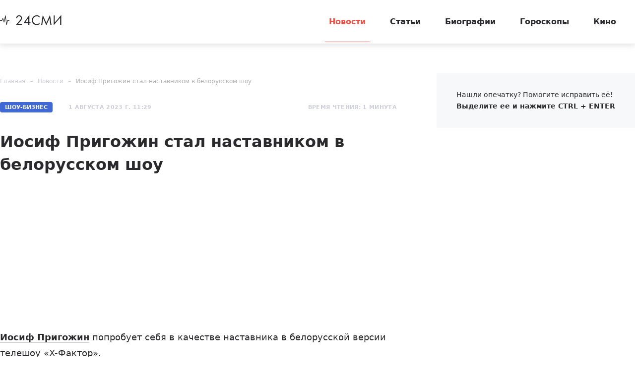

--- FILE ---
content_type: text/html; charset=utf-8
request_url: https://24smi.org/news/345614-iosif-prigozhin-stal-nastavnikom-v-belorusskom-sho.html
body_size: 9176
content:

<!doctype html>
<html lang="ru">
    <head>
        <meta charset="utf-8">
        <meta http-equiv="X-UA-Compatible" content="IE=Edge">
        <meta name="revisit-after" content="1 day">
        <meta name="viewport" content="width=device-width, initial-scale=1, minimum-scale=1, maximum-scale=5, user-scalable=yes">
        <meta name="robots" content="index,follow">
        <meta name="robots" content="max-image-preview:large">
        <meta name="theme-color" content="#fff">

        
        <title>Иосиф Пригожин стал наставником в белорусском шоу - 24СМИ</title>
<meta name="description" content="Иосиф Пригожин попробует себя в качестве наставника в белорусской версии телешоу «X-Фактор».">



        <link rel="dns-prefetch preconnect" crossorigin="" href="//fonts.gstatic.com">
        <link rel="dns-prefetch preconnect" crossorigin="" href="//an.yandex.ru">
        <link rel="dns-prefetch preconnect" crossorigin="" href="//yastatic.net">
        <link rel="dns-prefetch preconnect" crossorigin="" href="//mc.yandex.com">
        <link rel="dns-prefetch preconnect" crossorigin="" href="//yandex.ru">
        <link rel="dns-prefetch preconnect" crossorigin="" href="//avatars.mds.yandex.net">
        <link rel="dns-prefetch preconnect" crossorigin="" href="//wp.24smi.org">
        <link rel="dns-prefetch preconnect" crossorigin="" href="//ads.adfox.ru">
        
        <link rel="preload" href="https://24smi.org/static/img/logo.svg" as="image" >

        
    <link rel="preload" as="script" href="https://cdn-rtb.sape.ru/js/uids.js">
    <link rel="preload" as="script" href="https://yandex.ru/ads/system/header-bidding.js">
    <link rel="preload" as="script" href="https://yandex.ru/ads/system/context.js">

    <script src="https://cdn-rtb.sape.ru/js/uids.js"></script>
    <script defer src="https://yandex.ru/ads/system/header-bidding.js"></script>
    <script defer src="https://yandex.ru/ads/system/context.js"></script>    
    
    



        
        <link rel="preload" as="style" href="https://24smi.org/static/assets/app.4187348c87c266747d4e.css">

        <link rel="stylesheet" media="print" onload="this.media='all'" href="https://24smi.org/static/assets/app.4187348c87c266747d4e.css">

        <meta name='wmail-verification' content='dfc830b1f0076486'>
        <meta name="e55a96d56ada2a8d46fbc8fe2deda9ad" content="">
        <meta name="spr-verification" content="535587ec0dd02f0" >
        <meta name="c20323af2027e8db20bd61f5d39d8ca1" content="3050334aeba2d06d21191125e2166588">
        <link rel="canonical" href="https://24smi.org/news/345614-iosif-prigozhin-stal-nastavnikom-v-belorusskom-sho.html">
        <meta name="yandex-verification" content="6d318fd683555c49">
        <meta name="google-site-verification" content="Ow88otygsmjd2bHu738YmbPbE_w8hyWfRTlh8HrU6-0"/>
        <meta name="verify-admitad" content="3a5ca4799e">
        <link rel="shortcut icon" type="image/x-icon" sizes="32x32" href="/favicon.ico">
        <link rel="apple-touch-icon" type="image/png" sizes="180x180" href="/apple-touch-icon.png">
        <link color="#000" rel="mask-icon" href="/safari-icon.svg">
        <link rel="icon" type="image/png" sizes="16x16" href="/favicon-16.png">
        <link rel="icon" type="image/png" sizes="32x32" href="/favicon-32.png">
        <link rel="icon" type="image/png" sizes="48x48" href="/favicon-48.png">
        <link rel="icon" type="image/png" sizes="96x96" href="/favicon-96.png">
        <link rel="icon" type="image/svg+xml" sizes="120x120" href="/favicon-120.svg">
        <link rel="manifest" href="/manifest.json">

        
    
    
        <link rel="alternate" type="application/rss+xml" href="https://24smi.org/rss/">
    
    <meta property="og:title" content="Иосиф Пригожин стал наставником в белорусском шоу" />
    <meta property="og:type" content="article" />
    <meta property="og:url" content="https://24smi.org/news/345614-iosif-prigozhin-stal-nastavnikom-v-belorusskom-sho.html" />
    
        <meta property="og:image" content="https://24smi.org/public/media/news/2023/08/01/khhuslvuk6bu-iosif-prigozhin-stal-nastavnikom-v-belorusskom-sho.jpg" />
        <link rel="image_src" href="https://24smi.org/public/media/news/2023/08/01/khhuslvuk6bu-iosif-prigozhin-stal-nastavnikom-v-belorusskom-sho.jpg">
        <link rel="preload" href="https://24smi.org/public/media/news/2023/08/01/khhuslvuk6bu-iosif-prigozhin-stal-nastavnikom-v-belorusskom-sho.jpg" as="image">
    
    <meta property='og:site_name' content='24SMI' />
    <meta property="og:description" content="Иосиф Пригожин попробует себя в качестве наставника в белорусской версии телешоу «X-Фактор»." />
    <script defer src="https://tube.buzzoola.com/js/lib/buzzoola_ufp.js"></script>


    </head>
    <body data-entry-name="news">
        <script type="application/ld+json">
            
{
  "@context": "https://schema.org",
  "@type": "NewsArticle",
  "mainEntityOfPage": {
    "@type": "WebPage",
    "@id": "https://24smi.org/news/345614-iosif-prigozhin-stal-nastavnikom-v-belorusskom-sho.html"
  },
  "headline": "Иосиф Пригожин стал наставником в белорусском шоу",
  "description": "Иосиф Пригожин попробует себя в качестве наставника в белорусской версии телешоу «X-Фактор».По данным «КП», продюсер и супруг Валерии займет место, которое раньше принадлежало музыкальному критику Сергею Соседову. В конце предыдущего сезона телепроекта он заявил, что покидает его, чтобы сосредоточи…",
  "image": "https://24smi.org/public/media/news/2023/08/01/khhuslvuk6bu-iosif-prigozhin-stal-nastavnikom-v-belorusskom-sho.jpg",
  "author": {
    "@type": "Person",
    "name": "Кирилл Привольнов",
    "url": "https://24smi.org/editors/43-kirill-privolnov.html"
  },
  "publisher": {
      "@type": "Organization",
      "name": "24СМИ",
      "logo": {
        "@type": "ImageObject",
        "url": "https://24smi.org/static/img/logo.svg"
      }
  },
  "datePublished": "2023-08-01T11:29:42+03:00",
  "dateModified": "2023-08-01T11:29:42+03:00"
  
}

        </script>
        <script async src="/static/assets/app-runtime.f438995471edde209c18.js"></script>
        <script async src="/static/assets/app-vendors.9462bdf70b9497faccd5.js"></script>
        <script async src="/static/assets/app.39fb4ac56305d71130d9.js"></script>
        <!-- fullscreen desktop -->
        <div id="R-A-1598226-31"></div>
        <div id="mob-fullscreen"></div>
        <!-- floorad desktop -->
        <div id="R-A-1598226-35"></div>
        <!-- tgb0.mob -->

        <div class="out">
            <div class="out__inner">
                
                    



<!-- begin header -->
<header class="header js-header">
    <div class="header__inner inner">
        <button class="btn-nav js-btn-nav" type="button" aria-label="Открыть боковое меню">
            <span class="btn-nav__line"></span>
            <span class="btn-nav__line"></span>
            <span class="btn-nav__line"></span>
        </button>
        <!-- begin logo -->
        <a href="/" class="logo">
            <img src="https://24smi.org/static/img/logo.svg" alt="logo" width="124px" height="22px">
        </a>
        <!-- end logo -->
        <!-- begin nav -->
        <div class="nav js-nav">
            <ul class="nav__list">
                
                    <li class="nav__item">
                        <a href="https://24smi.org/news/"
                           class="nav__link is-active">
                            Новости
                        </a>
                    </li>
                
                    <li class="nav__item">
                        <a href="https://24smi.org/article/"
                           class="nav__link">
                            Статьи
                        </a>
                    </li>
                
                    <li class="nav__item">
                        <a href="https://24smi.org/celebrity/"
                           class="nav__link">
                            Биографии
                        </a>
                    </li>
                
                    <li class="nav__item">
                        <a href="https://24smi.org/zodiac/"
                           class="nav__link">
                            Гороскопы
                        </a>
                    </li>
                
                    <li class="nav__item">
                        <a href="https://24smi.org/movie/"
                           class="nav__link">
                            Кино
                        </a>
                    </li>
                
            </ul>
            <!-- begin soc -->
            <div class="nav__soc soc js-soc">
                <ul class="soc__list">
                    <li class="soc__item">
                        <a class="soc__vk" href="https://vk.com/24smi" aria-label="Мы в Вконтакте" target="_blank" rel="nofollow noopener">
                            

<svg class="icon icon-vk " height="24" width="24"><use xlink:href="/static/assets/svg/sprite.d21ed2c9f2a227cf7ee316f3472f6d8a.svg#icon-vk"></use></svg>

                        </a>
                    </li>
                    <li class="soc__item">
                        <a class="soc__tg" href="https://t.me/zvezdy24" aria-label="Мы в телеграме" target="_blank" rel="nofollow noopener">
                            

<svg class="icon icon-tel " height="24" width="24"><use xlink:href="/static/assets/svg/sprite.d21ed2c9f2a227cf7ee316f3472f6d8a.svg#icon-tel"></use></svg>

                        </a>
                    </li>
                    <li class="soc__item">
                        <a class="soc__ytb" href="https://www.youtube.com/channel/UCan8GalRTq3gW7oZNLpXPNw" aria-label="Мы в ютубе" target="_blank" rel="nofollow noopener">
                            

<svg class="icon icon-youtube " height="24" width="24"><use xlink:href="/static/assets/svg/sprite.d21ed2c9f2a227cf7ee316f3472f6d8a.svg#icon-youtube"></use></svg>

                        </a>
                    </li>
                </ul>
            </div>
            <!-- end soc -->
        </div>
        <!-- end nav -->
        <div class="tablet-show"></div>
    </div>
</header>
<!-- end header -->

                

                
    <div class="progress js-progress"></div>

    <!-- begin category-news -->
    <div class="category-news">
        <div class="category-news__inner inner js-article-wrap">
            <div class="article-topic js-article-topic">
                <div class="article-topic__inner inner">
                    <div class="article-topic__text">
                        Иосиф Пригожин стал наставником в белорусском шоу
                    </div>
                </div>
            </div>
            <!-- begin wrap -->
            <div class="category-news__wrap row">
                <div class="category-news__main main col-8 col-md-12">
                <!-- begin breadcrumbs -->

<ul class="breadcrumbs" itemscope itemtype="http://schema.org/BreadcrumbList">
    
        
            <li class="breadcrumbs__item" itemprop="itemListElement" itemscope itemtype="http://schema.org/ListItem">
                <a itemprop="item" href="https://24smi.org/">Главная</a>
                <meta itemprop="name" content="Главная">
                <meta itemprop="position" content="1" />
            </li>
        
    
        
            <li class="breadcrumbs__item" itemprop="itemListElement" itemscope itemtype="http://schema.org/ListItem">
                <a itemprop="item" href="https://24smi.org/news/">Новости</a>
                <meta itemprop="name" content="Новости">
                <meta itemprop="position" content="2" />
            </li>
        
    
        
            <li class="breadcrumbs__item" itemprop="itemListElement" itemscope itemtype="http://schema.org/ListItem">
                <a itemprop="item" href="https://24smi.org/news/345614-iosif-prigozhin-stal-nastavnikom-v-belorusskom-sho.html">Иосиф Пригожин стал наставником в белорусском шоу</a>
                <meta itemprop="name" content="Иосиф Пригожин стал наставником в белорусском шоу">
                <meta itemprop="position" content="3" />
            </li>
        
    
</ul>
<!-- end breadcrumbs -->

                    <div class="category-news__head">
                        <div class="category-news__params">
                            <span class="badge">Шоу-Бизнес</span>
                            
                                <div class="date date_light">1 августа 2023 г. 11:29</div>
                                <meta content="2023-08-01T11:29:42+03:00" />
                            
                            <meta content="2023-08-01T11:29:42+03:00" />
                            <link href="https://24smi.org/news/345614-iosif-prigozhin-stal-nastavnikom-v-belorusskom-sho.html" />
                            <div class="hidden-microdata">
                                <meta content="24SMI"/>
                                <link href="https://24smi.org/static/img/logo.svg"/>
                                <meta content="" />
                                <meta content="Россия" />
                            </div>
                        
                            <div class="hidden-microdata">
                                <link href="https://24smi.org/public/media/news/2023/08/01/khhuslvuk6bu-iosif-prigozhin-stal-nastavnikom-v-belorusskom-sho.jpg"  />
                                <meta content="975"/>
                                <meta content="577"/>
                                
                                    <meta content="https://smotrim.ru/"/>
                                
                            </div>
                        
                        </div>
                        <div class="category-news__voice">



                        </div>
                        <div class="category-news__reading-time">
                            <div class="date date_light mobile-hide">
                                Время чтения: 1 минута
                            </div>
                        </div>
                    </div>

                    <article class="article" data-widgets=""
                        data-author="Кирилл Привольнов"
                        data-type="news"
                        data-cleaned-content="0"
                        data-use-smi-recoms="0"
                        data-news-pk="345614"
                        data-category-name="showb"
                        data-format="1">
                        <h1>Иосиф Пригожин стал наставником в белорусском шоу</h1>
                         <!-- begin soc -->
                        <div id="adfox_17383045303945666"></div>
                        <div id="adfox_17383043084517666"></div>
                        <div id="pc-ir-1"></div>
                        <div id="mob-ir-1"></div>
                            <!-- end soc -->
                    

                        <p><a href="https://24smi.org/celebrity/373-iosif-prigozhin.html" target="_blank">Иосиф Пригожин</a> попробует себя в качестве наставника в белорусской версии телешоу «X-Фактор».</p><p>По данным <a href="https://www.kp.ru/" target="_blank" rel="nofollow noopener">«КП»</a>, продюсер и супруг <a href="https://24smi.org/celebrity/458-valeriya.html" target="_blank">Валерии</a> займет место, которое раньше принадлежало музыкальному критику <a href="https://24smi.org/celebrity/4118-sergei-sosedov.html" target="_blank">Сергею Соседову</a>. В конце предыдущего сезона телепроекта он заявил, что покидает его, чтобы сосредоточиться на других делах.</p><p>Кастинг белорусского «X-Фактора» пройдет в ближайшие дни. Премьера сезона состоится осенью. Пока нет информации о том, останутся ли в шоу остальные наставники: <a href="https://24smi.org/celebrity/208-olga-buzova.html" target="_blank">Ольга Бузова</a>, <a href="https://24smi.org/celebrity/4351-serega.html" target="_blank">Серега</a> и <a href="https://24smi.org/celebrity/216-ruslan-alekhno.html" target="_blank">Руслан Алехно</a>.</p><p>Пригожин весной столкнулся с проблемами со здоровьем. В начале апреля ему <a href="https://24smi.org/news/335188-iosifu-prigozhinu-ponadobilas-pomoshch-vrachei.html" target="_blank">понадобилась помощь врачей</a>. Позже отмечалось, что продюсер <a href="https://24smi.org/news/335224-iosif-prigozhin-perenes-mikroinsult-smi.html" target="_blank">перенес микроинсульт</a>.</p><p>Ранее <a href="https://24smi.org/news/345606-pavel-volia-rasskazal-ob-obmorokakh-na-semkakh-sho.html" target="_blank">на съемках «Выжить в Дубае» случались обмороки</a>.</p>
                        
                        <div class="popular-news">
                            <h2 class="popular-news__title">Популярное</h2>
                            <div class="popular-news__list">
                                
                                    <div class="popular-news__item"> &mdash;
                                        <a href="https://24smi.org/article/332051-zhenskaia-druzhba-chem-zakonchilsia-serial-limitch.html" class="popular-news__link">
                                            Женская дружба: чем закончился сериал «Лимитчицы»
                                        </a>
                                    </div>
                                
                                    <div class="popular-news__item"> &mdash;
                                        <a href="https://24smi.org/article/335575-kak-slozhilis-sudby-chetverykh-detei-vladimira-mul.html" class="popular-news__link">
                                            Как сложились судьбы четверых детей Владимира Мулявина
                                        </a>
                                    </div>
                                
                                    <div class="popular-news__item"> &mdash;
                                        <a href="https://24smi.org/article/358611-kak-slozhilis-sudby-detei-aktera-nikolaia-eremenko.html" class="popular-news__link">
                                            Как сложились судьбы детей актера Николая Еременко
                                        </a>
                                    </div>
                                
                                    <div class="popular-news__item"> &mdash;
                                        <a href="https://24smi.org/article/446178-znamenitosti-kotorye-umerli-v-dekabre-2025-go.html" class="popular-news__link">
                                            Знаменитости, которые умерли в декабре 2025-го
                                        </a>
                                    </div>
                                
                                    <div class="popular-news__item"> &mdash;
                                        <a href="https://24smi.org/article/450178-kak-skladyvaiutsia-sudby-detei-igoria-zolotovitsko.html" class="popular-news__link">
                                            Как складываются судьбы детей Игоря Золотовицкого
                                        </a>
                                    </div>
                                    
                            </div>
                        </div>
                     
                    </article>
                    


    <div class="author-name">
        
            <span>
            <a href="/editors/43-kirill-privolnov.html" target="_blank">
                Автор: <span>Кирилл Привольнов</span>
            </a>
            </span>
        
    </div>


                    <!-- begin article-footer -->
                    <div class="article-footer">
                        <div class="yet__row row-flex">
                            <div id="pc-aa-1"></div>
                            <div id="mob-aa-1"></div>
                        </div>
                        <div class="article-footer__field">
                            <div class="article-footer__soc">
                                <!-- begin soc -->
                                <div class="soc">
                                    


    
        
            <ul class="soc__list js-share">
                <li class="soc__item share-button">
                    <a class="soc__vk-share" href="https://vk.com/share.php?url=https%3A//24smi.org/news/345614-iosif-prigozhin-stal-nastavnikom-v-belorusskom-sho.html&title=%D0%98%D0%BE%D1%81%D0%B8%D1%84%20%D0%9F%D1%80%D0%B8%D0%B3%D0%BE%D0%B6%D0%B8%D0%BD%20%D1%81%D1%82%D0%B0%D0%BB%20%D0%BD%D0%B0%D1%81%D1%82%D0%B0%D0%B2%D0%BD%D0%B8%D0%BA%D0%BE%D0%BC%20%D0%B2%20%D0%B1%D0%B5%D0%BB%D0%BE%D1%80%D1%83%D1%81%D1%81%D0%BA%D0%BE%D0%BC%20%D1%88%D0%BE%D1%83&image=https%3A//24smi.org/public/media/news/2023/08/01/khhuslvuk6bu-iosif-prigozhin-stal-nastavnikom-v-belorusskom-sho.jpg&utm_source=24smi" rel="nofollow noopener" target="_blank" title="ВКонтакте">
                        <svg class="icon icon-vk-share" heigt="24" width="24" enable-background="new 0 0 50 50" viewBox="0 0 50 50" xmlns="http://www.w3.org/2000/svg" xmlns:xlink="http://www.w3.org/1999/xlink"><path d="M45,1H5C2.8,1,1,2.8,1,5v40c0,2.2,1.8,4,4,4h40c2.2,0,4-1.8,4-4V5C49,2.8,47.2,1,45,1z" fill="#54769B"/><path d="M26,34c1,0,1-1.4,1-2c0-1,1-2,2-2s2.7,1.7,4,3c1,1,1,1,2,1s3,0,3,0s2-0.1,2-2c0-0.6-0.7-1.7-3-4  c-2-2-3-1,0-5c1.8-2.5,3.2-4.7,3-5.3c-0.2-0.6-5.3-1.6-6-0.7c-2,3-2.4,3.7-3,5c-1,2-1.1,3-2,3c-0.9,0-1-1.9-1-3c0-3.3,0.5-5.6-1-6  c0,0-2,0-3,0c-1.6,0-3,1-3,1s-1.2,1-1,1c0.3,0,2-0.4,2,1c0,1,0,2,0,2s0,4-1,4c-1,0-3-4-5-7c-0.8-1.2-1-1-2-1c-1.1,0-2,0-3,0  c-1,0-1.1,0.6-1,1c2,5,3.4,8.1,7.2,12.1c3.5,3.6,5.8,3.8,7.8,3.9C25.5,34,25,34,26,34z" fill="#FFFFFF" id="VK_1_"/></svg>
                    </a>
                </li>

                <li class="soc__item share-button">
                    <a class="soc__ok-share" href="https://connect.ok.ru/offer?url=https%3A//24smi.org/news/345614-iosif-prigozhin-stal-nastavnikom-v-belorusskom-sho.html&title=%D0%98%D0%BE%D1%81%D0%B8%D1%84%20%D0%9F%D1%80%D0%B8%D0%B3%D0%BE%D0%B6%D0%B8%D0%BD%20%D1%81%D1%82%D0%B0%D0%BB%20%D0%BD%D0%B0%D1%81%D1%82%D0%B0%D0%B2%D0%BD%D0%B8%D0%BA%D0%BE%D0%BC%20%D0%B2%20%D0%B1%D0%B5%D0%BB%D0%BE%D1%80%D1%83%D1%81%D1%81%D0%BA%D0%BE%D0%BC%20%D1%88%D0%BE%D1%83&utm_source=24smi" rel="nofollow noopener" target="_blank" title="Одноклассники">
                        <svg class="icon icon-ok-share" heigt="24" width="24" enable-background="new 0 0 50 50" viewBox="0 0 50 50" xmlns="http://www.w3.org/2000/svg" xmlns:xlink="http://www.w3.org/1999/xlink"><path d="M45,1H5C2.8,1,1,2.8,1,5v40c0,2.2,1.8,4,4,4h40c2.2,0,4-1.8,4-4V5C49,2.8,47.2,1,45,1z" fill="#F2720C"/><g id="OK_1_"><path d="M32,25c-1,0-3,2-7,2s-6-2-7-2c-1.1,0-2,0.9-2,2c0,1,0.6,1.5,1,1.7c1.2,0.7,5,2.3,5,2.3l-4.3,5.4   c0,0-0.8,0.9-0.8,1.6c0,1.1,0.9,2,2,2c1,0,1.5-0.7,1.5-0.7S25,34,25,34c0,0,4.5,5.3,4.5,5.3S30,40,31,40c1.1,0,2-0.9,2-2   c0-0.6-0.8-1.6-0.8-1.6L28,31c0,0,3.8-1.6,5-2.3c0.4-0.3,1-0.7,1-1.7C34,25.9,33.1,25,32,25z" fill="#FFFFFF" id="K_1_"/><path d="M25,10c-3.9,0-7,3.1-7,7s3.1,7,7,7c3.9,0,7-3.1,7-7S28.9,10,25,10z M25,20.5   c-1.9,0-3.5-1.6-3.5-3.5c0-1.9,1.6-3.5,3.5-3.5c1.9,0,3.5,1.6,3.5,3.5C28.5,18.9,26.9,20.5,25,20.5z" fill="#FFFFFF" id="O_1_"/></g></svg>
                    </a>
                </li>

                <li class="soc__item share-button">
                    <a class="soc__telegram-share" href="https://t.me/share/url?url=https%3A//24smi.org/news/345614-iosif-prigozhin-stal-nastavnikom-v-belorusskom-sho.html&text=%D0%98%D0%BE%D1%81%D0%B8%D1%84%20%D0%9F%D1%80%D0%B8%D0%B3%D0%BE%D0%B6%D0%B8%D0%BD%20%D1%81%D1%82%D0%B0%D0%BB%20%D0%BD%D0%B0%D1%81%D1%82%D0%B0%D0%B2%D0%BD%D0%B8%D0%BA%D0%BE%D0%BC%20%D0%B2%20%D0%B1%D0%B5%D0%BB%D0%BE%D1%80%D1%83%D1%81%D1%81%D0%BA%D0%BE%D0%BC%20%D1%88%D0%BE%D1%83&utm_source=24smi" rel="nofollow noopener" target="_blank" title="telegram">
                        <svg class="icon icon-tg-share"  heigt="24" width="24" viewBox="0 0 512 512" width="512" xmlns="http://www.w3.org/2000/svg" xmlns:cc="http://creativecommons.org/ns#" xmlns:dc="http://purl.org/dc/elements/1.1/" xmlns:inkscape="http://www.inkscape.org/namespaces/inkscape" xmlns:rdf="http://www.w3.org/1999/02/22-rdf-syntax-ns#" xmlns:sodipodi="http://sodipodi.sourceforge.net/DTD/sodipodi-0.dtd" xmlns:svg="http://www.w3.org/2000/svg"><defs id="defs12"/><g id="g3885" transform="translate(297.22034,0)"><rect height="512" id="rect2987" rx="64" ry="64" style="fill:#64a9dc;fill-opacity:1;fill-rule:nonzero;stroke:none" width="512" x="-297.22034" y="5.6843419e-014"/><path d="M 127.88103,94.198045 -218.4667,227.78507 c -23.63879,9.48433 -23.4986,22.66901 -4.30871,28.54816 l 86.38017,26.96101 33.05108,101.33207 c 4.018041,11.09077 2.03732,15.48953 13.683731,15.48953 8.98786,0 12.97504,-4.09778 17.98087,-8.98786 3.1833,-3.11513 22.08378,-21.49087 43.18752,-42.00936 l 89.85158,66.38643 c 16.5339,9.12161 28.47227,4.39617 32.58935,-15.35577 L 152.92948,122.20987 C 158.96812,98.000015 143.69981,87.018565 127.88103,94.198045 z M -122.83885,277.09998 71.862531,154.2616 c 9.71969,-5.89458 18.63166,-2.72542 11.31455,3.76981 l -166.71528,150.41932 -6.49136,69.23533 -32.809291,-100.58608 z" id="path9" style="fill:#ffffff"/></g></svg>
                    </a>
                </li>
                
                <li class="soc__item share-button">
                    <a href="https://news.google.com/publications/CAAqBwgKMI-7sQswnNbIAw/sections/CAQqEAgAKgcICjCPu7ELMJzWyAMwhfPKDA?hl=ru&gl=RU&ceid=RU%3Aru"
                       class="google-news-button" target="_blank" rel="noopener noreferrer" title="Google">
                        <img class="google-logo"  heigt="24" width="24" src="/static/google.png" loading="lazy">
                        <span>Подписаться в Google Новостях</span>
                    </a>
                </li>
            </ul>
        
    


                                </div>
                                <!-- end soc -->
                            </div>
                        </div>
                    </div>
                    <!-- end article-footer -->
                </div>
                <div class="category-news__sidebar col-4 tablet-hide">
                    
                    <div class="sidebar js-sidebar">
                        <div class="sidebar__inner">
                            <div class="sidebar__wrap">
                                <div id="pc-sidebar" class="adfox-side"></div>
                                <div class="sidebar__info info">Нашли опечатку? Помогите исправить её! <strong>Выделите ее и нажмите CTRL + ENTER</strong></div>
                            </div>
                        </div>
                    </div>
                </div>
            </div>
            <!-- end wrap -->
        </div>
    </div>

    <div class="yet">
        <div class="yet__inner inner">
            <h3 class="yet__title title">Читайте также</h3>
            
                <div id="yandex_rtb_R-A-1598226-193"></div>

            

            
        </div>
    </div>
    
    <div id="mob-floorad"></div>


                
                    

<div class="footer">
    <div class="footer__top">
        <div class="footer__inner inner">
            <div class="footer__subscription tablet-show">
                <div class="footer__title title-xs">Получайте еженедельно свежие новости</div>
                <!-- begin subscription -->
                <form action="/" class="subscription">
                    <div class="subscription__control"><input type="text" placeholder="Введите ваш e-mail" aria-label="Введите ваш e-mail"></div>
                    <button class="subscription__submit btn-simple" type="submit" aria-label="Подписаться на рассылку новостей">
                        Подписаться
                        

<svg class="icon icon-tel " height="24" width="24"><use xlink:href="/static/assets/svg/sprite.d21ed2c9f2a227cf7ee316f3472f6d8a.svg#icon-tel"></use></svg>

                    </button>
                </form>
                <!-- end subscription -->
            </div>
            <div class="footer__row-sb row row-flex" data-accordion-group>
                <div class="footer__left" data-accordion-item data-accordion-open data-accordion-on-init="768">
                    <div class="footer__title title-xs" data-accordion-trigger>
                        Разделы
                        

<svg class="icon icon-arrow-bottom " height="24" width="24"><use xlink:href="/static/assets/svg/sprite.d21ed2c9f2a227cf7ee316f3472f6d8a.svg#icon-arrow-bottom"></use></svg>

                    </div>
                    <div class="footer__row row" data-accordion-container>
                        
                            <div class="footer__col col-4 col-sm-12">
                                <ul class="footer__list">
                                    
                                        <li>
                                            <a href="https://24smi.org/category/famous/">
                                                Шоу-Бизнес
                                            </a>
                                        </li>
                                    
                                        <li>
                                            <a href="https://24smi.org/category/life/">
                                                Общество
                                            </a>
                                        </li>
                                    
                                        <li>
                                            <a href="https://24smi.org/category/science/">
                                                Наука
                                            </a>
                                        </li>
                                    
                                        <li>
                                            <a href="https://24smi.org/category/fakty/">
                                                Факты
                                            </a>
                                        </li>
                                    
                                </ul>
                            </div>
                        
                            <div class="footer__col col-4 col-sm-12">
                                <ul class="footer__list">
                                    
                                        <li>
                                            <a href="https://24smi.org/category/politika/">
                                                Политика
                                            </a>
                                        </li>
                                    
                                        <li>
                                            <a href="https://24smi.org/category/ekonomika/">
                                                Экономика
                                            </a>
                                        </li>
                                    
                                        <li>
                                            <a href="https://24smi.org/category/accident/">
                                                Происшествия
                                            </a>
                                        </li>
                                    
                                        <li>
                                            <a href="https://24smi.org/category/turizm/">
                                                Путешествия
                                            </a>
                                        </li>
                                    
                                </ul>
                            </div>
                        
                            <div class="footer__col col-4 col-sm-12">
                                <ul class="footer__list">
                                    
                                        <li>
                                            <a href="https://24smi.org/category/dom-i-byt/">
                                                Дом и быт
                                            </a>
                                        </li>
                                    
                                        <li>
                                            <a href="https://24smi.org/category/avtomobili/">
                                                Автомобили
                                            </a>
                                        </li>
                                    
                                        <li>
                                            <a href="https://24smi.org/category/armiya-i-opk/">
                                                Армия и ОПК
                                            </a>
                                        </li>
                                    
                                        <li>
                                            <a href="https://24smi.org/archive/">
                                                Архив
                                            </a>
                                        </li>
                                    
                                </ul>
                            </div>
                        
                    </div>
                </div>
                <div class="footer__right" data-accordion-item data-accordion-on-init="768">
                    <div class="footer__row row row-flex">
                        <div class="footer__col col-4 col-md-12">
                            <div class="footer__title title-xs" data-accordion-trigger>
                                О проекте
                                

<svg class="icon icon-arrow-bottom " height="24" width="24"><use xlink:href="/static/assets/svg/sprite.d21ed2c9f2a227cf7ee316f3472f6d8a.svg#icon-arrow-bottom"></use></svg>

                            </div>
                            <ul class="footer__list" data-accordion-container>
                                <li>
                                    <a href="https://24smi.org/pages/about/">
                                        Информация о проекте
                                    </a>
                                </li>
                                <li>
                                    <a href="https://24smi.org/pages/kit/">
                                        Реклама
                                    </a>
                                </li>
                                <li>
                                    <a href="https://24smi.org/pages/vacancy/">
                                        Вакансии
                                    </a>
                                </li>
                                <li>
                                    <a href="https://docs.24smi.org/pravila_zashchity_informatsii_24smi_org.pdf">
                                        Правила защиты информации
                                    </a>
                                </li>
                                 <li>
                                    <a href="/editors/">
                                        Редакция сайта
                                    </a>
                                </li>
                                <li>
                                    <a href="https://docs.24smi.org/pravila_raboty_s_saytom_24smi_org.pdf">
                                        Правила работы с сайтом
                                    </a>
                                </li>
                                <li>
                                    <a href="https://docs.24smi.org/politika_obrabotki_faylov_cookie_24smi_org.pdf">
                                        Политика обработки файлов cookie
                                    </a>
                                </li>
                            </ul>
                        </div>
                        <div class="footer__col col-8 tablet-hide">
                            <div class="footer__title title-xs">Получайте еженедельно свежие новости</div>
                            <!-- begin subscription -->
                            <form action="/" class="subscription">
                                <div class="subscription__control"><input type="text" placeholder="Введите ваш e-mail" aria-label="Введите ваш e-mail"></div>
                                <button class="subscription__submit btn-simple" type="submit" aria-label="Подписаться на рассылку новостей">Подписаться</button>
                            </form>
                            <!-- end subscription -->
                            <!-- begin soc -->
                            <div class="footer__soc soc js-soc">
                                <div class="soc__description">Мы в соцсетях:</div>
                                <ul class="soc__list">
                                    <li class="soc__item">
                                        <a class="soc__vk" href="https://vk.com/24smi" aria-label="Мы в Вконтакте" target="_blank" rel="nofollow noopener">
                                            

<svg class="icon icon-vk " height="24" width="24"><use xlink:href="/static/assets/svg/sprite.d21ed2c9f2a227cf7ee316f3472f6d8a.svg#icon-vk"></use></svg>

                                        </a>
                                    </li>
                                    <li class="soc__item">
                                        <a class="soc__tg" href="https://t.me/zvezdy24" aria-label="Мы в телеграме" target="_blank" rel="nofollow noopener">
                                            

<svg class="icon icon-tel " height="24" width="24"><use xlink:href="/static/assets/svg/sprite.d21ed2c9f2a227cf7ee316f3472f6d8a.svg#icon-tel"></use></svg>

                                        </a>
                                    </li>
                                    <li class="soc__item">
                                        <a class="soc__ytb" href="https://www.youtube.com/channel/UCan8GalRTq3gW7oZNLpXPNw" aria-label="Мы в ютубе" target="_blank" rel="nofollow noopener">
                                            

<svg class="icon icon-youtube " height="24" width="24"><use xlink:href="/static/assets/svg/sprite.d21ed2c9f2a227cf7ee316f3472f6d8a.svg#icon-youtube"></use></svg>

                                        </a>
                                    </li>
                                </ul>
                            </div>
                            <!-- end soc -->
                        </div>
                    </div>
                </div>
            </div>
        </div>
    </div>
    <div class="footer__bottom">
        <div class="footer__inner inner">
            <div class="footer__topic">
                <div class="footer__logo mobile-hide">
                    <!-- begin logo -->
                    <a href="/" class="logo">
                        <img src="https://24smi.org/static/img/logo.svg" alt="logo" width="124px" height="22px">
                    </a>
                    <!-- end logo -->
                </div>
                <div class="footer__info">
                    <div class="tablet-hide">
                        Нашли опечатку? Помогите исправить её! <strong>Выделите ее и нажмите CTRL + ENTER</strong>
                        <a id="orphus" href="//orphus.ru">orphus</a>
                    </div>
                    <div class="tablet-show">
                        <!-- begin soc -->
                        <div class="soc js-soc">
                            <div class="soc__description mobile-hide">Мы в соцсетях:</div>
                            <ul class="soc__list">
                                <li class="soc__item">
                                    <a class="soc__vk" href="https://vk.com/24smi" aria-label="Мы в Вконтакте" target="_blank" rel="nofollow noopener">
                                        

<svg class="icon icon-vk " height="24" width="24"><use xlink:href="/static/assets/svg/sprite.d21ed2c9f2a227cf7ee316f3472f6d8a.svg#icon-vk"></use></svg>

                                    </a>
                                </li>
                                <li class="soc__item">
                                    <a class="soc__tg" href="https://t.me/zvezdy24" aria-label="Мы в телеграме" target="_blank" rel="nofollow noopener">
                                        

<svg class="icon icon-tel " height="24" width="24"><use xlink:href="/static/assets/svg/sprite.d21ed2c9f2a227cf7ee316f3472f6d8a.svg#icon-tel"></use></svg>

                                    </a>
                                </li>
                                <li class="soc__item">
                                    <a class="soc__ytb" href="https://www.youtube.com/channel/UCan8GalRTq3gW7oZNLpXPNw" aria-label="Мы в ютубе" target="_blank" rel="nofollow noopener">
                                        

<svg class="icon icon-youtube " height="24" width="24"><use xlink:href="/static/assets/svg/sprite.d21ed2c9f2a227cf7ee316f3472f6d8a.svg#icon-youtube"></use></svg>

                                    </a>
                                </li>
                            </ul>
                        </div>
                        <!-- end soc -->
                    </div>
                </div>
            </div>
            <div class="footer__copy mobile-hide">
                &copy; «24smi.org», 2010 - 2026. Использование материалов, авторские права на которые принадлежат 24smi.org, возможно только с прямой активной ссылкой на первоисточник. Редакция не несет ответственности за достоверность информации, содержащейся в рекламных объявлениях.
                <br/>
                <div class="footer-rating">Категория интернет-ресурса <div class="rating-18-plus">18+</div></div> 
            </div>
        </div>
    </div>
</div>

                

                <!-- retarget pixel -->
                <div id="adfox_170142556791438705"></div>
            </div>
        </div>
        
            <!-- Google Tag Manager -->
            <!-- <noscript>
                <iframe src="//www.googletagmanager.com/ns.html?id=GTM-5MKKQF"
                    height="0" width="0" style="display:none;visibility:hidden"></iframe>
            </noscript>
            <script defer>
                (function(w,d,s,l,i) {
                    document.addEventListener('scroll', function initGTM(){
                        this.removeEventListener('scroll', initGTM);
                        w[l]=w[l]||[];w[l].push({
                            'gtm.start': new Date().getTime(),
                            event:'gtm.js'
                        });
                        var f=d.getElementsByTagName(s)[0],
                            j=d.createElement(s),
                            dl=l!='dataLayer'?'&l='+l:'';j.async=true;j.src='//www.googletagmanager.com/gtm.js?id='+i+dl;
                        f.parentNode.insertBefore(j,f);
                })})(window,document,'script','dataLayer','GTM-5MKKQF');
            </script> -->

            <noscript>
                <div><img src="//mc.yandex.ru/watch/4346272" style="position:absolute; left:-9999px;" alt=""/></div>
            </noscript>
        
    </body>
</html>


--- FILE ---
content_type: application/javascript
request_url: https://mc.yandex.ru/metrika/tag_jet_beta.js
body_size: 83707
content:
(function(){var p;function aa(a){var b=0;return function(){return b<a.length?{done:!1,value:a[b++]}:{done:!0}}}var ba="function"==typeof Object.defineProperties?Object.defineProperty:function(a,b,c){if(a==Array.prototype||a==Object.prototype)return a;a[b]=c.value;return a};
function ca(a){a=["object"==typeof globalThis&&globalThis,a,"object"==typeof window&&window,"object"==typeof self&&self,"object"==typeof global&&global];for(var b=0;b<a.length;++b){var c=a[b];if(c&&c.Math==Math)return c}throw Error("Cannot find global object");}var da=ca(this);function fa(a,b){if(b)a:{for(var c=da,d=a.split("."),e=0;e<d.length-1;e++){var f=d[e];if(!(f in c))break a;c=c[f]}d=d[d.length-1];e=c[d];f=b(e);f!=e&&null!=f&&ba(c,d,{configurable:!0,writable:!0,value:f})}}
fa("Symbol",function(a){function b(f){if(this instanceof b)throw new TypeError("Symbol is not a constructor");return new c(d+(f||"")+"_"+e++,f)}function c(f,g){this.Ng=f;ba(this,"description",{configurable:!0,writable:!0,value:g})}if(a)return a;c.prototype.toString=function(){return this.Ng};var d="jscomp_symbol_"+(1E9*Math.random()>>>0)+"_",e=0;return b});
fa("Symbol.iterator",function(a){if(a)return a;a=Symbol("Symbol.iterator");for(var b="Array Int8Array Uint8Array Uint8ClampedArray Int16Array Uint16Array Int32Array Uint32Array Float32Array Float64Array".split(" "),c=0;c<b.length;c++){var d=da[b[c]];"function"===typeof d&&"function"!=typeof d.prototype[a]&&ba(d.prototype,a,{configurable:!0,writable:!0,value:function(){return ha(aa(this))}})}return a});function ha(a){a={next:a};a[Symbol.iterator]=function(){return this};return a}
function q(a){var b="undefined"!=typeof Symbol&&Symbol.iterator&&a[Symbol.iterator];if(b)return b.call(a);if("number"==typeof a.length)return{next:aa(a)};throw Error(String(a)+" is not an iterable or ArrayLike");}function ia(a){for(var b,c=[];!(b=a.next()).done;)c.push(b.value);return c}function ja(a){return a instanceof Array?a:ia(q(a))}var ka="function"==typeof Object.create?Object.create:function(a){function b(){}b.prototype=a;return new b},la;
if("function"==typeof Object.setPrototypeOf)la=Object.setPrototypeOf;else{var ma;a:{var na={a:!0},oa={};try{oa.__proto__=na;ma=oa.a;break a}catch(a){}ma=!1}la=ma?function(a,b){a.__proto__=b;if(a.__proto__!==b)throw new TypeError(a+" is not extensible");return a}:null}var pa=la;
function qa(a,b){a.prototype=ka(b.prototype);a.prototype.constructor=a;if(pa)pa(a,b);else for(var c in b)if("prototype"!=c)if(Object.defineProperties){var d=Object.getOwnPropertyDescriptor(b,c);d&&Object.defineProperty(a,c,d)}else a[c]=b[c];a.Bj=b.prototype}function ra(){for(var a=Number(this),b=[],c=a;c<arguments.length;c++)b[c-a]=arguments[c];return b}
var sa={construct:"Metrika2",callbackPostfix:"2",version:"cw41qwg7gpyugmu6slsh62rin5mmz",host:"mc.yandex.com"},ta={2012374095:1,2318501709:1,3364370932:1,3812409120:1};function ua(a,b){return b(a)}function va(a){return function(b){return function(c){return a(b,c)}}}function wa(a){return function(b){return function(c){return a(c,b)}}}var xa=va(function(a,b){return a===b}),ya=va(function(a,b){a(b);return b}),za=va(ua);function u(){}var Aa=[];
function Ba(a,b){if(!b||"function"!==typeof b)return!1;try{var c=""+b}catch(h){return!1}var d=c.length;if(d>35+a.length)return!1;for(var e=d-13,f=0,g=8;g<d;g+=1){f="[native code]"[f]===c[g]||7===f&&"-"===c[g]?f+1:0;if(12===f)return!0;if(!f&&g>e)break}return!1}function Ca(a,b){var c=Ba(a,b);b&&!c&&Aa.push([a,b]);return c}function Da(a,b){return Ca(b,a)&&a}function Ea(a,b){for(var c=0;c<b.length;c+=1)if(b[c]===a)return c;return-1}var Fa;
function Ga(a){if(Fa)return Fa;var b=!1;try{b=[].indexOf&&0===[void 0].indexOf(void 0)}catch(d){}var c=a.Array&&a.Array.prototype&&Da(a.Array.prototype.indexOf,"indexOf");return Fa=a=b&&c?function(d,e){return c.call(e,d)}:Ea}var Ha=Ga(window),Ia=wa(Ha);function v(a){return a}function Ja(a,b){return b}function Ka(a){return!a}var La=Da(Array.from,"from");function Ma(a){for(var b=a.length,c=[],d=0;d<b;d+=1)c.push(a[d]);return c}function Na(a){if(La)try{return La(a)}catch(b){}return Ma(a)}
function w(a,b){var c=[],d=[];var e=b?b:v;return function(){var f=Na(arguments),g=e.apply(null,ja(f)),h=Ha(g,d);if(-1!==h)return c[h];f=a.apply(null,ja(f));c.push(f);d.push(g);return f}}var Oa=/\./g;function y(a){return"string"===typeof a}var Pa=Da(String.prototype.indexOf,"indexOf");function Qa(a,b){for(var c=0,d=a.length-b.length,e=0;e<a.length;e+=1){c=a[e]===b[c]?c+1:0;if(c===b.length)return e-b.length+1;if(!c&&e>d)break}return-1}var Ra=Pa?function(a,b){return Pa.call(a,b)}:Qa;
function Sa(a,b){return Ra(a,b)}function Ta(a,b){return!(!a||-1===Ra(a,b))}function Ua(a){return""+a}function Va(a){return a.replace(/\^/g,"\\^").replace(/\$/g,"\\$").replace(Oa,"\\.").replace(/\[/g,"\\[").replace(/\]/g,"\\]").replace(/\|/g,"\\|").replace(/\(/g,"\\(").replace(/\)/g,"\\)").replace(/\?/g,"\\?").replace(/\*/g,"\\*").replace(/\+/g,"\\+").replace(/\{/g,"\\{").replace(/\}/g,"\\}")}var Wa=xa(null);function A(a){return"function"===typeof a}var B=xa(void 0);
function C(a){return B(a)||Wa(a)}function Xa(a){return!Wa(a)&&!B(a)&&"[object Object]"===Object.prototype.toString.call(a)}function Ya(a,b,c){b=void 0===b?[]:b;c=c||{};var d=b.length,e=a;A(e)&&(e="d",c[e]=a);var f;d?1===d?f=c[e](b[0]):2===d?f=c[e](b[0],b[1]):3===d?f=c[e](b[0],b[1],b[2]):4===d&&(f=c[e](b[0],b[1],b[2],b[3])):f=c[e]();return f}var Za=Da(Function.prototype.bind,"bind");
function $a(){var a=Na(arguments);a=q(a);var b=a.next().value,c=a.next().value,d=ia(a);return function(){var e=[].concat(ja(d),ja(Na(arguments)));if(Function.prototype.call)return Function.prototype.call.apply(b,[c].concat(ja(e)));if(c){for(var f="_b";c[f];)f+="_"+f.length;c[f]=b;e=c[f]&&Ya(f,e,c);delete c[f];return e}return Ya(b,e)}}var D=Za?function(){var a=Na(arguments),b=q(a);a=b.next().value;var c=b.next().value;b=ia(b);return Za.apply(a,[c].concat(b))}:$a;
function E(a,b){return D.apply(null,[b,null].concat(ja(a)))}function F(a,b){return D(b,null,a)}function ab(a,b){return D(b[a],b)}function bb(a){return ab("test",a)}var cb=Da(Array.prototype.reduce,"reduce");function db(a,b,c){for(var d=0,e=c.length;d<e;)b=a(b,c[d],d),d+=1;return b}var G=cb?function(a,b,c){return cb.call(c,a,b)}:db;function eb(a,b){return E([a,b],G)}function H(){var a=Na(arguments),b=a.shift();return function(){var c=b.apply(null,arguments);return G(ua,c,a)}}
var fb=va(E),gb=va(ab),hb=Object.prototype.hasOwnProperty;function I(a,b){return C(a)?!1:hb.call(a,b)}function J(a,b){return a?G(function(c,d){if(C(c))return c;try{return c[d]}catch(e){}return null},a,b.split(".")):null}var ib=wa(J),jb=ib("length");function kb(a){var b=void 0===b?{}:b;if(!a||1>a.length)return b;G(function(c,d,e){if(e===a.length-1)return c;e===a.length-2?c[d]=a[e+1]:I(c,d)||(c[d]={});return c[d]},b,a);return b}
function lb(a,b){var c=J(b,a),d=J(b,"constructor.prototype."+a)||c;try{if(d&&d.apply)return function(){return d.apply(b,arguments)}}catch(e){return c}return d}function mb(a,b,c){return c?a:b}var nb=E([1,null],mb),ob=E([1,0],mb),pb=Boolean,qb=Da(Array.prototype.filter,"filter");function rb(a,b){return db(function(c,d,e){a(d,e)&&c.push(d);return c},[],b)}var sb=qb?function(a,b){return qb.call(b,a)}:rb,tb=F(pb,sb),ub=va(sb),vb=Da(Array.prototype.includes,"includes");
function wb(a,b){return 1<=rb(xa(a),b).length}var L=vb?function(a,b,c){return vb.call(b,a,c)}:wb,xb=wa(L);function yb(a){return"[object Array]"===Object.prototype.toString.call(a)}var zb=Da(Array.isArray,"isArray"),M=zb?function(a){return zb(a)}:yb;function Ab(a){return a?M(a)?a:La?La(a):"number"===typeof a.length&&0<=a.length?Ma(a):[]:[]}var Bb=w(Ga),Cb=ib("0");function Db(a){return a.splice(0,a.length)}var Eb=Da(Array.prototype.some,"some");
function Fb(a,b){for(var c=0;c<b.length;c+=1)if(c in b&&a.call(b,b[c],c))return!0;return!1}var Gb=Eb?function(a,b){return Eb.call(b,a)}:Fb,Hb=Da(Array.prototype.every,"every");function Ib(a,b){return G(function(c,d,e){return c?!!a(d,e):!1},!0,b)}var Jb=Hb?function(a,b){return Hb.call(b,a)}:Ib;function Kb(a,b){return a.isFinite(b)&&!a.isNaN(b)&&"[object Number]"===Object.prototype.toString.call(b)}function Lb(a){try{return parseInt(a,10)}catch(b){return null}}var Mb=wa(parseInt),Nb=Mb(10),Ob=Mb(2);
function Pb(a,b){return Wa(b)||B(b)||Kb(a,b)||y(b)||!!b===b}var Qb=w(function(a){var b=J(a,"navigator")||{};a=J(b,"userAgent")||"";b=J(b,"vendor")||"";return{Kf:-1<Ra(b,"Apple"),Jg:a}});function Rb(a,b){return-1!==(J(b,"navigator.userAgent")||"").toLowerCase().search(a)}var Sb=w(ib("navigator.userAgent")),Tb=/Firefox\/([0-9]+)/i,Ub=w(function(a){var b=J(a,"document.documentElement.style"),c=J(a,"InstallTrigger");a=Rb(Tb,a);Tb.lastIndex=0;return!(!(b&&"MozAppearance"in b)||C(c))||a});
function Vb(){var a=Array.prototype.map;if(!Ub(window))return!0;try{a.call({0:!0,length:-Math.pow(2,32)+1},function(){throw 1;})}catch(b){return!1}return!0}var Wb=Da(Array.prototype.map,"map");function Xb(a,b){return G(function(c,d,e){c.push(a(d,e));return c},[],b)}var N=Wb&&Vb()?function(a,b){return b&&0<b.length?Wb.call(b,a):[]}:Xb,Yb=Da(Array.prototype.flatMap,"flatMap");function Zb(a,b){return G(function(c,d,e){d=a(d,e);return c.concat(M(d)?d:[d])},[],b)}
var $b=Yb?function(a,b){return Yb.call(b,a)}:Zb,ac=va(N),bc=wa(N),cc=Da(Object.keys,"keys");function dc(a){var b=[],c;for(c in a)I(a,c)&&b.push(c);return b}var ec=Da(Object.entries,"entries");function gc(a){return B(a)?[]:db(function(b,c){b.push([c,a[c]]);return b},[],dc(a))}var hc=ec?function(a){return a?ec(a):[]}:gc,ic=cc?function(a){return cc(a)}:dc,jc=Da(Object.values,"values"),kc=H(gc,F(ib("1"),Xb)),lc=jc?function(a){return jc(a)}:kc;
function mc(){var a=Na(arguments),b=q(a);a=b.next().value;for(b=ia(b);b.length;){var c=b.shift(),d;for(d in c)I(c,d)&&(a[d]=c[d]);I(c,"toString")&&(a.toString=c.toString)}return a}
var O=Object.assign||mc,nc=va(function(a,b){return O({},a,b)}),oc=w(H(ib("String.fromCharCode"),F("fromCharCode",Ca),Ka)),pc=w(H(Sb,bb(/ipad|iphone|ipod/i))),qc=w(function(a){return J(a,"navigator.platform")||""}),rc=w(function(a){a=Qb(a);var b=a.Jg;return a.Kf&&!b.match("CriOS")}),sc=bb(/Android.*Version\/[0-9][0-9.]*\sChrome\/[0-9][0-9.]|Android.*Version\/[0-9][0-9.]*\s(?:Mobile\s)?Safari\/[0-9][0-9.]*\sChrome\/[0-9][0-9.]*|; wv\).*Chrome\/[0-9][0-9.]*\sMobile/),tc=bb(/; wv\)/),uc=w(function(a){a=
Sb(a);return tc(a)||sc(a)}),vc=/Chrome\/(\d+)\./,wc=w(function(a){return(a=(J(a,"navigator.userAgent")||"").match(vc))&&a.length?76<=Nb(a[1]):!1}),xc=w(function(a){a=(Sb(a)||"").toLowerCase();return Ta(a,"android")&&Ta(a,"mobile")}),yc="other none unknown wifi ethernet bluetooth cellular wimax mixed".split(" "),zc=w(function(a){var b=J(a,"navigator.connection.type");if(B(b))return null;a=Bb(a)(b,yc);return-1===a?b:""+a}),Ac=w(H(ib("document.addEventListener"),Ka)),Bc=w(function(a){var b=J(a,"navigator")||
{};return G(function(c,d){return c||J(b,d)},"",["language","userLanguage","browserLanguage","systemLanguage"])}),Cc=w(function(a){var b=J(a,"navigator")||{};a=Bc(a);y(a)||(a="",b=J(b,"languages.0"),y(b)&&(a=b));return a.toLowerCase().split("-")[0]}),Dc=w(function(a){return(J(a,"top")||a)!==a}),Ec=w(ib("top.contentWindow")),Fc=w(function(a){var b=!1;try{b=a.navigator.javaEnabled()}catch(c){}return b}),Gc=w(function(a){var b="__webdriver_evaluate __selenium_evaluate __webdriver_script_function __webdriver_script_func __webdriver_script_fn __fxdriver_evaluate __driver_unwrapped __webdriver_unwrapped __driver_evaluate __selenium_unwrapped __fxdriver_unwrapped".split(" "),
c=J(a,"external");c=J(c,"toString")?""+c.toString():"";c=-1!==Ra(c,"Sequentum");var d=J(a,"document.documentElement"),e=["selenium","webdriver","driver"];return!!(Gb(F(a,J),["_selenium","callSelenium","_Selenium_IDE_Recorder"])||Gb(F(J(a,"document"),J),b)||c||d&&Gb(D(d.getAttribute,d),e))}),Hc=w(function(a){return!!(Gb(F(a,J),["_phantom","__nightmare","callPhantom"])||/(PhantomJS)|(HeadlessChrome)/.test(Sb(a))||J(a,"navigator.webdriver")||J(a,"isChrome")&&!J(a,"chrome"))}),Ic=w(function(a){return!(!J(a,
"ia_document.shareURL")||!J(a,"ia_document.referrer"))});function Jc(a){return J(a,"document.prerendering")||"prerender"===J(a,"document.webkitVisibilityState")||"prerender"===J(a,"document.visibilityState")}var Kc=w(function(a){var b=Sb(a)||"",c=b.match(/Mac OS X ([0-9]+)_([0-9]+)/);c=c?[+c[1],+c[2]]:[0,0];b=b.match(/iPhone OS ([1-9]+)_([0-9]+)/);return 14<=(b?+b[1]:0)?!0:(pc(a)||10<c[0]||10===c[0]&&13<=c[1])&&rc(a)}),Lc=/Edg\/(\d+)\./;
function Mc(a){return(a=Sb(a))&&(a=a.match(Lc))&&1<a.length?79<=Nb(a[1]):!1}function Nc(a){return Ub(a)&&(a=Sb(a).match(Tb))&&a.length?68<=+a[1]:!1}var Oc=w(function(a){return Kc(a)||Nc(a)||Mc(a)}),Pc=sa.construct,Qc=sa.host,Rc=Ac(window),Sc={Tg:24226447,cf:26302566,Wg:51533966,bj:65446441,Pa:"https:",ab:"2341",zc:Pc,Sg:Rc?512:2048,Qg:Rc?512:2048,Rg:Rc?100:400,cj:100,Ug:"noindex"},Tc=xa("1");function Uc(a,b,c,d){var e={};return Xa(a)?a:(e.id=a,e.type=c,e.defer=d,e.params=b,e)}
function Vc(a){return G(function(b,c){var d=q(c),e=d.next().value,f=d.next().value;d=f.Ta;f=a[f.fa];b[e]=d?d(f):f;return b},{},hc(Wc))}var Q=w(function(a){return a.id+":"+a.$});function Xc(a){a=a.Ya=a.Ya||{};var b=a._metrika=a._metrika||{};return{sa:function(c,d){I(b,c)||(b[c]=d);return this},F:function(c,d){b[c]=d;return this},C:function(c,d){var e=b[c];return I(b,c)||B(d)?e:d}}}var R=w(Xc),Yc=setTimeout;function Zc(){}function $c(a,b){return function(){a.apply(b,arguments)}}
function ad(a){if(!(this instanceof ad))throw new TypeError("Promises must be constructed via new");if("function"!==typeof a)throw new TypeError("not a function");this.Oa=0;this.df=!1;this.$a=void 0;this.Lb=[];bd(a,this)}function cd(a,b){for(;3===a.Oa;)a=a.$a;0===a.Oa?a.Lb.push(b):(a.df=!0,ad.ef(function(){var c=1===a.Oa?b.ki:b.oi;if(null===c)(1===a.Oa?dd:ed)(b.promise,a.$a);else{try{var d=c(a.$a)}catch(e){ed(b.promise,e);return}dd(b.promise,d)}}))}
function dd(a,b){try{if(b===a)throw new TypeError("A promise cannot be resolved with itself.");if(b&&("object"===typeof b||"function"===typeof b)){var c=b.then;if(b instanceof ad){a.Oa=3;a.$a=b;fd(a);return}if("function"===typeof c){bd($c(c,b),a);return}}a.Oa=1;a.$a=b;fd(a)}catch(d){ed(a,d)}}function ed(a,b){a.Oa=2;a.$a=b;fd(a)}function fd(a){2===a.Oa&&0===a.Lb.length&&ad.ef(function(){a.df||ad.Xg(a.$a)});for(var b=0,c=a.Lb.length;b<c;b++)cd(a,a.Lb[b]);a.Lb=null}
function gd(a,b,c){this.ki="function"===typeof a?a:null;this.oi="function"===typeof b?b:null;this.promise=c}function bd(a,b){var c=!1;try{a(function(d){c||(c=!0,dd(b,d))},function(d){c||(c=!0,ed(b,d))})}catch(d){c||(c=!0,ed(b,d))}}ad.prototype["catch"]=function(a){return this.then(null,a)};ad.prototype.then=function(a,b){var c=new this.constructor(Zc);cd(this,new gd(a,b,c));return c};
ad.prototype["finally"]=function(a){var b=this.constructor;return this.then(function(c){return b.resolve(a()).then(function(){return c})},function(c){return b.resolve(a()).then(function(){return b.reject(c)})})};
ad.all=function(a){return new ad(function(b,c){function d(h,k){try{if(k&&("object"===typeof k||"function"===typeof k)){var l=k.then;if("function"===typeof l){l.call(k,function(m){d(h,m)},c);return}}e[h]=k;0===--f&&b(e)}catch(m){c(m)}}if(!a||"undefined"===typeof a.length)return c(new TypeError("Promise.all accepts an array"));var e=Array.prototype.slice.call(a);if(0===e.length)return b([]);for(var f=e.length,g=0;g<e.length;g++)d(g,e[g])})};
ad.resolve=function(a){return a&&"object"===typeof a&&a.constructor===ad?a:new ad(function(b){b(a)})};ad.reject=function(a){return new ad(function(b,c){c(a)})};ad.race=function(a){return new ad(function(b,c){if(!a||"undefined"===typeof a.length)return c(new TypeError("Promise.race accepts an array"));for(var d=0,e=a.length;d<e;d++)ad.resolve(a[d]).then(b,c)})};ad.ef="function"===typeof setImmediate&&function(a){setImmediate(a)}||function(a){Yc(a,0)};
ad.Xg=function(a){"undefined"!==typeof console&&console&&console.warn("Possible Unhandled Promise Rejection:",a)};var S=window.Promise,hd=Da(S,"Promise"),id=Da(J(S,"resolve"),"resolve"),jd=Da(J(S,"reject"),"reject"),kd=Da(J(S,"all"),"all");if(hd&&id&&jd&&kd){var ld=function(a){return new Promise(a)};ld.resolve=D(id,S);ld.reject=D(jd,S);ld.all=D(kd,S);S=ld}else S=ad;var md=["http.0.st..rt.","network error occurred","send beacon","Content Security Policy","DOM Exception 18"],nd;
function od(a){this.message=a}var pd=function(a){return function(b,c){c=void 0===c?!1:c;if(nd)var d=new nd(b);else Ca("Error",a.Error)?(nd=a.Error,d=new a.Error(b)):(nd=od,d=new nd(b));c&&(d.unk=!0);return d}}(window);function qd(a){return pd("http."+a.status+".st."+a.statusText+".rt."+(""+a.responseText).substring(0,50))}var rd=bb(RegExp("^http."));function sd(a){throw a;}function td(a,b){for(var c="",d=0;d<b.length;d+=1)c+=""+(d?a:"")+b[d];return c}
var ud=Da(Array.prototype.join,"join"),T=ud?function(a,b){return ud.call(b,a)}:td,vd=va(T),wd=w(function(a){a=!(!a.addEventListener||!a.removeEventListener);return{Ki:a,D:a?"addEventListener":"attachEvent",aa:a?"removeEventListener":"detachEvent"}});function xd(a,b,c,d,e,f){a=wd(a);var g=a.D,h=a.aa;f=f?h:g;if(b[f])if(a.Ki)if(e)b[f](c,d,e);else b[f](c,d);else b[f]("on"+c,d)}
var yd=w(function(a){var b=!1;if(!a.addEventListener)return b;try{var c=Object.defineProperty({},"passive",{get:function(){b=!0;return 1}});a.addEventListener("test",u,c)}catch(d){}return b}),zd=va(function(a,b){if(null!==b)return a?O({capture:!0,passive:!0},b||{}):!!b}),Ad=w(function(a){var b=yd(a),c=zd(b),d={};return O(d,{D:function(e,f,g,h){N(function(k){var l=c(h);xd(a,e,k,g,l,!1)},f);return D(d.qb,d,e,f,g,h)},qb:function(e,f,g,h){N(function(k){var l=c(h);xd(a,e,k,g,l,!0)},f)}})});
function Bd(a){return"onpagehide"in a}function Cd(a){return J(a,"performance")||J(a,"webkitPerformance")}function Dd(a){a=Cd(a);var b=J(a,"timing.navigationStart"),c=J(a,"now");c&&(c=D(c,a));return[b,c]}function Ed(a,b){var c=q(b||Dd(a)),d=c.next().value;c=c.next().value;return!isNaN(d)&&A(c)?Math.round(c()+d):a.Date.now?a.Date.now():(new a.Date).getTime()}function Fd(a){return(10>a?"0":"")+a}
function Gd(a){var b=Ad(a),c=Dd(a),d={l:a,We:0,Yc:c,Wh:Ed(a,c)},e=q(c);c=e.next().value;e=e.next().value;c&&e||b.D(a,["beforeunload","unload"],function(){0===d.We&&(d.We=Ed(a,d.Yc))});return za(d)}function Hd(a){var b=a.We;return 0!==b?b:Ed(a.l,a.Yc)}function Id(a){return Math.floor(Hd(a)/1E3/60)}function Jd(a){return Math.round(Hd(a)/1E3)}function Kd(a){var b=q(a.Yc),c=b.next().value;b=b.next().value;a=c&&b?b():Hd(a)-a.Wh;return Math.round(a)}var Ld=w(Gd);
function Md(a){a=Ld(a);return Math.round(a(Kd)/50)}function Nd(a){return a.Pe||a.fb.length<=a.Ba}function Od(a){a.Ba=a.fb.length}function Pd(a){a.Pe=!0}function Qd(a){a.Pe=!1}function Rd(a){Nd(a)&&sd(pd("i"));var b=a.je(a.fb[a.Ba]);a.Ba+=1;return b}var Sd=va(function(a,b){for(var c=[];!Nd(b);){var d=Rd(b);a(d,function(e){return e(b)});c.push(d)}return c}),Td=va(function(a,b){for(var c;b.fb.length&&!Nd(b);)c=b.fb.pop(),c=b.je(c,b.fb),a(b);return c});
function Ud(a,b){return function(c){var d=Ld(a),e=d(Hd);return Td(function(f){d(Hd)-e>=b&&Pd(f)})(c)}}function Vd(a,b){return function(c){var d=Ld(a),e=d(Hd);return Sd(function(f,g){d(Hd)-e>=b&&g(Pd)})(c)}}function Wd(a){for(var b=!0,c={};!Nd(a)&&b;c={te:void 0})b=!1,c.te=function(){b=!0;a.Ba+=1},a.je(a.fb[a.Ba],function(d){return function(){(0,d.te)()}}(c)),b||(a.Ba+=1,c.te=F(a,Wd))}function Xd(a,b){return za({fb:a,je:b||v,Pe:!1,Ba:0})}
function Yd(a,b,c){c=void 0===c?!1:c;return new S(function(d,e){function f(k,l){l();d()}var g=a.slice();g.push({R:f,ta:f});var h=Xd(g,function(k,l){var m=c?k.R:k.ta;if(m)try{m(b,l)}catch(n){h(Od),e(n)}else l()});h(Wd)})}function Zd(a){try{return encodeURIComponent(a)}catch(b){}a=T("",sb(function(b){return 55296>=b.charCodeAt(0)},a.split("")));return encodeURIComponent(a)}function $d(a){var b="";try{b=decodeURIComponent(a)}catch(c){}return b}
function ae(a){return a?H(ac(function(b){var c=q(b.split("="));b=c.next().value;c=c.next().value;return[b,C(c)?void 0:$d(c)]}),eb(function(b,c){var d=q(c),e=d.next().value;d=d.next().value;b[e]=d;return b},{}))(a.split("&")):{}}function be(a){return a?H(hc,eb(function(b,c){var d=q(c),e=d.next().value;d=d.next().value;B(d)||C(d)||b.push(e+"="+Zd(d));return b},[]),vd("&"))(a):""}function ce(a,b,c){var d=B(c);B(b)&&d?(d=1,b=1073741824):d?d=1:(d=b,b=c);return a.Math.floor(a.Math.random()*(b-d))+d}
function de(a,b,c){return function(){var d=R(arguments[0]),e=c?"global":"m2341",f=d.C(e,{}),g=J(f,a);g||(g=w(b),f[a]=g,d.F(e,f));return g.apply(null,arguments)}}var ee=xb([26812653]),fe=w(H(ib("id"),ee),Q),he="hash host hostname href pathname port protocol search".split(" ");function U(a){return G(function(b,c){var d=J(a,"location."+c);b[c]=d?""+d:"";return b},{},he)}var ie="ru by kz az kg lv md tj tm uz ee fr lt com co.il com.ge com.am com.tr com.ru".split(" "),je=/(?:^|\.)(?:(ya\.ru)|(?:yandex)\.(\w+|com?\.\w+))$/;
function ke(a){if(a=a.match(je)){var b=q(a);b.next();a=b.next().value;if(b=b.next().value)return L(b,ie)?b:!1;if(a)return ie[0]}return!1}var le=w(function(a){return(a?a.replace(/^www\./,""):"").toLowerCase()}),me=w(function(a){a=U(a).hostname;var b=!1;a&&(b=-1!==a.search(je));return b}),ne=H(U,ib("protocol"),xa("https:")),oe=w(function(a){return wc(a)&&ne(a)?"SameSite=None;Secure;":""}),pe=/^\s+|\s+$/g,qe=Da(String.prototype.trim,"trim");
function re(a,b){if(a){var c=qe?qe.call(a):(""+a).replace(pe,"");return b&&c.length>b?c.substring(0,b):c}return""}var se=va(function(a,b){return b.replace(a,"")}),te=se(/\s/g),ue=se(/\D/g),ve=se(/\d/g),we=["metrika_enabled"],xe=[];function ye(a,b){var c=ze;return!xe.length||L(b,we)?!0:G(function(d,e){return d&&e(a,c,b)},!0,xe)}
function Ae(a){try{var b=a.document.cookie;if(!C(b)){var c={};N(function(d){var e=q(d.split("="));d=e.next().value;e=e.next().value;c[re(d)]=re($d(e))},(b||"").split(";"));return c}}catch(d){}return null}var Be=de("gsc",Ae);function ze(a,b){var c=Be(a);return c?c[b]||null:null}var Ce=/:\d+$/;
function De(a,b,c,d,e,f,g){g=void 0===g?!1:g;if(ye(a,b)){var h=b+"="+encodeURIComponent(c)+";";h+=""+oe(a);if(d){var k=new Date;k.setTime(k.getTime()+6E4*d);h+="expires="+k.toUTCString()+";"}e&&(d=e.replace(Ce,""),h+="domain="+d+";");try{a.document.cookie=h+("path="+(f||"/")),g||(Be(a)[b]=c)}catch(l){}}}function Ee(a,b){De(a,"metrika_enabled","1",0,b,void 0,!0);var c=Ae(a);(c=c&&c.metrika_enabled)&&De(a,"metrika_enabled","",-100,b,void 0,!0);return!!c}
var Fe=w(function(a){var b=(U(a).host||"").split(".");return 1===b.length?b[0]:G(function(c,d,e){e+=1;2<=e&&!c&&(e=T(".",b.slice(-e)),Ee(a,e)&&(c=e));return c},"",b)});function Ge(a,b,c){b=void 0===b?"_ym_":b;c=void 0===c?"":c;var d=Fe(a),e=1===(d||"").split(".").length?d:"."+d,f=c?"_"+c:"";return{Dc:function(g,h,k){De(a,""+b+g+f,"",-100,h||e,k,!1);return this},C:function(g){return ze(a,""+b+g+f)},F:function(g,h,k,l,m){De(a,""+b+g+f,h,k,l||e,m);return this}}}
var He=w(Ge),Ie=w(function(a){var b=He(a),c="1"===b.C("debug"),d=-1<Sa(U(a).href,"_ym_debug=1")||-1<Sa(U(a).href,"_ym_debug=2"),e=a._ym_debug;!e&&!d||c||(a=U(a),b.F("debug","1",void 0,a.host));return!!(c||e||d)});function Je(){return{}}function Ke(){return[]}var Le=de("debuggerEvents",Ke,!0);function Me(a,b){if(Ie(a)){var c=b.counterKey;if(c){var d=q(c.split(":"));c=d.next().value;d=d.next().value;c=ee(Lb(c));if("1"===d||c)return}c=Le(a);1E3===c.length&&c.shift();c.push(b)}}
function Ne(a,b,c){var d=ce(a),e=c.ga,f=c.ca,g=c.lb,h=c.Ua;c=c.nd;var k={},l={},m={};Me(a,(m.name="request",m.data=(l.url=b,l.requestId=d,l.senderParams=(k.rBody=f,k.debugStack=e,k.rHeaders=g,k.rQuery=h,k.verb=c,k),l),m));return d}var Oe=Da(Array.prototype.find,"find");function Pe(a,b){for(var c=0;c<b.length;c+=1)if(a.call(b,b[c],c))return b[c]}
var Qe=Oe?function(a,b){return Oe.call(b,a)}:Pe,Re=va(function(a,b){var c=b||{};return{l:F(c,v),C:function(d,e){var f=c[d];return B(f)&&!B(e)?e:f},F:function(d,e){c[d]=e;return this},Hb:function(d,e){return""===e||C(e)?this:this.F(d,e)},xa:F(c,a)}}),Se=Re(function(a){var b="";a=G(function(c,d){var e=q(d),f=e.next().value;e=e.next().value;e=""+f+":"+e;"t"===f?b=e:c.push(e);return c},[],hc(a));b&&a.push(b);return T(":",a)});
function Te(a,b,c){var d=O({},b.H);a=Ld(a);b.K&&(d["browser-info"]=Se(b.K.l()).F("st",a(Jd)).xa());!d.t&&(b=b.La)&&(b.F("ti",c),d.t=b.xa());return d}
function Ue(a,b,c,d,e,f){e=void 0===e?0:e;f=void 0===f?0:f;var g=O({ga:[]},d.N),h=q(b[f]),k=h.next().value;h=h.next().value;var l=c[e];if((!g.lb||!g.lb["Content-Type"])&&g.ca){var m={};g.lb=O({},g.lb,(m["Content-Type"]="application/x-www-form-urlencoded",m));g.ca="site-info="+Zd(g.ca)}g.nd=g.ca?"POST":"GET";g.Ua=Te(a,d,k);g.ra=(d.Na||{}).ra;g.ga.push(k);O(d.N,g);k=""+l+(d.$c&&d.$c.ji?"/1":"");var n=0;n=Ne(a,k,g);return h(k,g).then(function(r){var t=n,x={},z={};Me(a,(z.name="requestSuccess",z.data=
(x.body=r,x.requestId=t,x),z));return{Ea:r,Ig:e}})["catch"](function(r){var t=n,x={},z={};Me(a,(z.name="requestFail",z.data=(x.error=r,x.requestId=t,x),z));t=f+1>=b.length;x=e+1>=c.length;t&&x&&sd(r);return Ue(a,b,c,d,!x&&t?e+1:e,t?0:f+1)})}function Ve(a,b){return function(c,d){return Ue(a,b,d,c)}}function We(a,b){N(H(v,ab("push",a)),b);return a}function Xe(a,b){return b?a(b):a()}
var Ye=H(v,Xe),Ze={id:"id",Ze:"ut",$:"type",me:"ldc",gb:"nck",ub:"url",Od:"referrer"},$e=/^\d+$/,af={id:function(a){a=""+(a||"0");$e.test(a)||(a="0");try{var b=Nb(a)}catch(c){b=0}return b},$:function(a){return""+(a||0===a?a:"0")},gb:pb,Ze:pb};Ze.Ob="defer";af.Ob=pb;Ze.Z="params";af.Z=function(a){return Xa(a)||M(a)?a:null};Ze.Ye="userParams";Ze.Fg="triggerEvent";af.Fg=pb;Ze.kg="sendTitle";af.kg=function(a){return!!a||B(a)};Ze.Te="trackHash";af.Te=pb;Ze.Eg="trackLinks";Ze.xh="enableAll";
var Wc=G(function(a,b){var c=q(b),d=c.next().value;c=c.next().value;a[d]={fa:c,Ta:af[d]};return a},{},hc(Ze));function bf(a){O(Wc,a)}function cf(a){return G(function(b,c){var d=q(c),e=d.next().value;d=d.next().value;b[Wc[e].fa]=d;return b},{},hc(a))}function df(a,b,c){for(var d=[b,c],e=-1E4,f=0;f<a.length;f+=1){var g=q(a[f]),h=g.next().value;g=g.next().value;if(c===g&&h===b)return;if(c<g&&c>=e){a.splice(f,0,d);return}e=g}a.push(d)}function ef(a,b,c,d){a[b]||(a[b]=[]);c&&!C(d)&&df(a[b],c,d)}
var ff={},gf=(ff.w=[[function(a,b){return{R:function(c,d){var e=c.H,f={};e=(f["page-url"]=e&&e["page-url"]||"",f.charset="utf-8",f);"0"!==b.$&&(e["cnt-class"]=b.$);c.K||(c.K=Se());f=c.K;e={Na:{ra:"watch/"+b.id},N:O(void 0===c.N?{}:c.N,{Za:!!f.C("pv")&&!f.C("wh")}),H:O(c.H||{},e)};O(c,e);d()}}},1]],ff),hf=F(gf,ef);
function jf(a,b,c){var d=Ve(a,b);return function(e){return Yd(c,e,!0).then(function(){var f=e.Na||{},g=void 0===f.Vh?"":f.Vh,h=void 0===f.ra?"":f.ra;f=N(function(k){return Sc.Pa+"//"+(""+g+k||Qc)+"/"+h},void 0===f.Gf?[Qc]:f.Gf);return d(e,f)}).then(function(f){var g=f.Ea;f=f.Ig;e.He=g;e.wj=f;return Yd(c,e).then(F(g,v))})}}function kf(a){return function(b,c,d){return function(e,f){var g=N(H(Cb,fb([b,f]),Xe),gf[a]||[]);g=We(g,d);return jf(b,c,g)(e)}}}
var lf=kf("w"),mf=["webkitvisibilitychange","visibilitychange","prerenderingchange"];function nf(a){return{R:function(b,c){var d=a.document,e=b.K;if(e&&Jc(a)){var f=Ad(a),g=function(h){Jc(a)||(f.qb(d,mf,g),c());return h};f.D(d,mf,g);e.F("pr","1")}else c()}}}function of(a){var b="";M(a)?b=T(".",a):y(a)&&(b=a);return pd("err.kn("+Sc.ab+")"+b)}function pf(){var a=Na(arguments);sd(of(a))}var qf=bb(RegExp("^err.kn")),rf=[];
function sf(a,b,c){var d="u.a.e",e="";c&&("object"===typeof c?(c.unk&&sd(c),d=c.message,e="string"===typeof c.stack&&c.stack.replace(/\n/g,"\\n")||"n.s.e.s"):d=""+c);qf(d)||Gb(F(d,Ta),md)||rd(d)&&.1<=a.Math.random()||N(H(v,fb(["jserrs",d,b,e]),Xe),rf)}function V(a,b,c,d,e){var f=c||sd;return function(){var g=d;try{g=f.apply(e||null,arguments)}catch(h){sf(a,b,h)}return g}}function W(a,b,c){return function(){return V(arguments[0],a,b,c).apply(this,arguments)}}
var uf=Re(function(a){a=hc(a);return T("",N(function(b){var c=q(b);b=c.next().value;c=c.next().value;return Wa(c)?"":b+"("+c+")"},a))});function vf(a,b,c){c=void 0===c?null:c;a.La||(a.La=uf());b&&a.La.Hb(b,c);return a.La}
var wf="A B BIG BODY BUTTON DD DIV DL DT EM FIELDSET FORM H1 H2 H3 H4 H5 H6 HR I IMG INPUT LI OL P PRE SELECT SMALL SPAN STRONG SUB SUP TABLE TBODY TD TEXTAREA TFOOT TH THEAD TR U UL ABBR AREA BLOCKQUOTE CAPTION CENTER CITE CODE CANVAS DFN EMBED FONT INS KBD LEGEND LABEL MAP OBJECT Q S SAMP STRIKE TT ARTICLE AUDIO ASIDE FOOTER HEADER MENU METER NAV PROGRESS SECTION TIME VIDEO NOINDEX NOBR MAIN svg circle clippath ellipse defs foreignobject g glyph glyphref image line lineargradient marker mask path pattern polygon polyline radialgradient rect set text textpath title".split(" "),xf=
[],yf=/^\s*(data|javascript):/i,zf=new RegExp(T("",["\\.("+T("|","3gp 7z aac ac3 acs ai avi ape apk asf bmp bz2 cab cdr crc32 css csv cue divx dmg djvu? doc(x|m|b)? emf eps exe flac? flv iso swf gif t?gz jpe?g? js m3u8? m4a mp(3|4|e?g?) m4v md5 mkv mov msi ods og(g|m|v) psd rar rss rtf sea sfv sit sha1 svg tar tif?f torrent ts txt vob wave? wma wmv wmf webm ppt(x|m|b)? xls(x|m|b)? pdf phps png xpi g?zip".split(" "))+")$"]),"i"),Af={},Bf=(Af.hit="h",Af.params="p",Af.reachGoal="g",Af.userParams="up",
Af.trackHash="th",Af.accurateTrackBounce="atb",Af.notBounce="nb",Af.addFileExtension="fe",Af.extLink="el",Af.file="fc",Af.trackLinks="tl",Af.destruct="d",Af.setUserID="ui",Af.getClientID="ci",Af.clickmap="cm",Af.enableAll="ea",Af),Cf=H(Q,w(function(){var a=0;return function(){return a+=1}}),Xe),Df={mc:function(a){a=Xc(a).C("mt",{});a=hc(a);return a.length?G(function(b,c,d){var e=q(c);c=e.next().value;e=e.next().value;return""+b+(d?"-":"")+c+"-"+e},"",a):null},clc:function(a){var b=R(a).C("cls",{yc:0,
x:0,y:0}),c=b.yc,d=b.x;b=b.y;return c?c+"-"+a.Math.floor(d/c)+"-"+a.Math.floor(b/c):c+"-"+d+"-"+b},rqnt:function(a,b,c){a=c.H;return!a||a.nohit?null:Cf(b)}};function Ef(a,b){if(!b)return null;try{return a.JSON.parse(b)}catch(c){return null}}function Ff(a,b){try{return a.JSON.stringify(b,null,void 0)}catch(c){return null}}function Gf(a){try{return a.localStorage}catch(b){}return null}function Hf(a,b){var c=Gf(a);try{c.removeItem(b)}catch(d){}}
function If(a,b){var c=Gf(a);try{return Ef(a,c.getItem(b))}catch(d){}return null}function Jf(a,b,c){var d=Gf(a);a=Ff(a,c);if(!Wa(a))try{d.setItem(b,a)}catch(e){}}var Kf=w(function(a){Jf(a,"_ymBRC","1");var b="1"!==If(a,"_ymBRC");b||Hf(a,"_ymBRC");return b});function Lf(a,b,c){var d=""+(void 0===c?"_ym":c)+(void 0===b?"":b);d&&(d+="_");return{de:Kf(a),C:function(e,f){var g=If(a,""+d+e);return Wa(g)&&!B(f)?f:g},F:function(e,f){Jf(a,""+d+e,f);return this},Dc:function(e){Hf(a,""+d+e);return this}}}
var Mf=w(Lf),Nf=w(Lf,function(a,b,c){return""+b+c});function Of(a){if(C(a))return!1;a=a.nodeType;return 3===a||8===a}function Pf(a){return a?a.innerText||"":""}var Qf=w(ib("document.documentElement")),Rf=w(function(a){a=J(a,"document")||{};return(""+(a.characterSet||a.charset||"")).toLowerCase()}),Sf=w(H(ib("document"),F("createElement",lb)));function Tf(a){var b=a&&a.parentNode;b&&b.removeChild(a)}
function Uf(a,b){var c;try{if(c=b.target||b.srcElement)!c.ownerDocument&&c.documentElement?c=c.documentElement:c.ownerDocument!==a.document&&(c=null)}catch(d){}return c}function Vf(a,b){try{return(new RegExp("(?:^|\\s)"+a+"(?:\\s|$)")).test(b.className)}catch(c){return!1}}var Wf=w(function(a){var b=J(a,"Element.prototype");return b?(a=Qe(function(c){var d=b[c];return!!d&&Ca(c,d)},["matches","webkitMatchesSelector","mozMatchesSelector","msMatchesSelector","oMatchesSelector"]))?b[a]:null:null});
function Xf(a){a=J(a,"document");try{return a.getElementsByTagName("body")[0]}catch(b){return null}}function Yf(a){var b=J(a,"document")||{},c=b.documentElement;return"CSS1Compat"===b.compatMode?c:Xf(a)||c}function Zf(a){var b=J(a,"visualViewport.width"),c=J(a,"visualViewport.height");a=J(a,"visualViewport.scale");return C(b)||C(c)?null:[Math.floor(b),Math.floor(c),a]}
function $f(a){var b=Zf(a);if(b){var c=q(b);b=c.next().value;var d=c.next().value;c=c.next().value;return[a.Math.round(b*c),a.Math.round(d*c)]}b=Yf(a);return[J(b,"clientWidth")||a.innerWidth,J(b,"clientHeight")||a.innerHeight]}function ag(a){var b=Xf(a),c=J(a,"document");return{x:a.pageXOffset||c.documentElement&&c.documentElement.scrollLeft||b&&b.scrollLeft||0,y:a.pageYOffset||c.documentElement&&c.documentElement.scrollTop||b&&b.scrollTop||0}}
function bg(a){var b=Yf(a),c=q($f(a));a=c.next().value;c=c.next().value;return[Math.max(b.scrollWidth,a),Math.max(b.scrollHeight,c)]}function cg(a){try{return a.getBoundingClientRect&&a.getBoundingClientRect()}catch(b){return a=b,"object"===typeof a&&null!==a&&16389===(a.Sf&&a.Sf&65535)?{top:0,bottom:0,left:0,width:0,height:0,right:0}:null}}
function dg(a,b,c){c=lb("dispatchEvent",c||a.document);var d=null,e=J(a,"Event.prototype.constructor");if(e&&(Ca("(Event|Object|constructor)",e)||Ac(a)&&"[object Event]"===""+e))try{d=new a.Event(b)}catch(f){if((a=lb("createEvent",J(a,"document")))&&A(a)){try{d=a(b)}catch(g){}d&&d.initEvent&&d.initEvent(b,!1,!1)}}d&&c(d)}function eg(a,b){var c=a.document.getElementsByTagName("form");return Ga(a)(b,Ab(c))}
function fg(a){if(a)try{var b=a.nodeName;if(y(b))return b;b=a.tagName;if(y(b))return b}catch(c){}}var gg=xa("INPUT"),hg=H(fg,gg),ig=xa("TEXTAREA"),jg=H(fg,ig),kg=xa("SELECT"),lg=H(fg,kg),mg=H(ib("type"),bb(/^(checkbox|radio)$/)),ng=H(fg,bb(/^INPUT|SELECT|TEXTAREA$/)),og=H(fg,bb(/^INPUT|SELECT|TEXTAREA|BUTTON$/)),pg="INPUT CHECKBOX RADIO TEXTAREA SELECT PROGRESS".split(" "),qg=["submit","image","hidden"];
function rg(a){return hg(a)&&!Gb(xa(a.type),qg)?mg(a)?!a.checked:!a.value:jg(a)?!a.value:lg(a)?0>a.selectedIndex:!0}var sg=/\/$/;function tg(a){var b=R(a),c=b.C("hitId");c||(c=ce(a),b.F("hitId",c));return c}function ug(a,b){var c=Mf(a),d=He(a),e=b.me||"uid";return[c.C(e),d.C(e)]}var vg=de("r",function(a,b){var c=q(ug(a,b)),d=c.next().value;return!c.next().value&&d});function wg(a,b){return!b.gb&&vg(a,b)}
function xg(a,b){var c=b.me,d=c||"uid";c=c?a.location.hostname:void 0;var e=He(a),f=Mf(a),g=Ld(a)(Jd),h=q(ug(a,b)),k=h.next().value;h=h.next().value;var l=e.C("d");vg(a,b);var m=!1;!h&&k&&(h=k,m=!0);if(!h)h=T("",[g,ce(a,1E6,999999999)]),m=!0;else if(!l||15768E3<g-Nb(l))m=!0;m&&!b.gb&&(e.F(d,h,525600,c),e.F("d",""+g,525600,c));f.F(d,h);return h}function yg(a,b,c){return lb("setTimeout",a)(b,c)}function zg(a,b){return lb("clearTimeout",a)(b)}
function X(a,b,c,d){return yg(a,V(a,"d.err."+(d||"def"),b),c)}function Ag(a,b,c,d){return a.setInterval(V(a,"i.err."+(d||"def"),b),c)}function Bg(a,b){return a.clearInterval(b)}function Cg(a,b){return function(c){return c(a,b)}}var Dg=va(function(a,b){return za(function(c,d){return b(c,function(e){try{d(a(e))}catch(f){c(f)}})})}),Eg=va(function(a,b){return za(function(c,d){return b(c,function(e){try{a(e)(Cg(c,d))}catch(f){c(f)}})})});
function Fg(a){var b=[],c=0;return za(function(d,e){N(function(f,g){f(Cg(d,function(h){try{b[g]=h,c+=1,c===a.length&&e(b)}catch(k){d(k)}}))},a)})}function Gg(a){return za(function(b,c){a.then(c,b)})}function Hg(a){return za(function(b,c){c(a)})}function Ig(a,b){function c(e){var f;if(f=J(b,d))if(b.nodeType){f=b.src;var g=J(b,"contentDocument.URL");f=f===g}else f=!0;f?e():X(a,F(e,c),100)}b=void 0===b?a:b;var d=(b.nodeType?"contentWindow.":"")+"document.body";return za(function(e,f){c(f)})}
function Jg(a){var b=[],c={tj:b};c.D=H(ab("push",b),F(c,v));c.aa=H(wa(Ga(a))(b),wa(ab("splice",b))(1),F(c,v));c.trigger=H(v,wa(Xe),bc(b));return c}function Kg(a){var b={};return{D:function(c,d){N(function(e){J(b,e)||(b[e]=Jg(a));b[e].D(d)},c);return this},aa:function(c,d){N(function(e){J(b,e)&&b[e].aa(d)},c);return this},trigger:function(c,d){return J(b,c)?V(a,"e."+c,b[c].trigger,[])(d):[]}}}var Lg=w(function(){return{Ka:{},pending:{},children:{}}}),Mg=ib("postMessage");
function Ng(a,b){return function(c,d){var e={Cc:Ld(a)(Hd),key:a.Math.random(),dir:0};c.length&&(e.Cc=Nb(c[0]),e.key=parseFloat(c[1]),e.dir=Nb(c[2]));O(d,b);var f={};f=(f.data=d,f.__yminfo=T(":",["__yminfo",e.Cc,e.key,e.dir]),f);return{meta:e,yg:Ff(a,f)||""}}}var Og=W("s.f",function(a,b,c,d,e){b=b(d);var f=Lg(a),g=T(":",[b.meta.Cc,b.meta.key]);if(Mg(c)){f.pending[g]=e;try{c.postMessage(b.yg,"*")}catch(h){delete f.pending[g];return}X(a,function(){delete f.pending[g]},5E3,"if.s")}});
function Pg(a){if(Ca("MutationObserver",a.MutationObserver)){var b=Lg(a).children,c=new a.MutationObserver(function(){N(function(d){J(b[d],"window.window")||delete b[d]},ic(b))});Ig(a)(Cg(u,function(){c.observe(a.document.body,{subtree:!0,childList:!0})}))}}
function Qg(a,b){var c=Lg(a);b.D(["initToParent"],function(d){var e=q(d);d=e.next().value;e=e.next().value;window.window&&(c.children[e.counterId]={info:e,window:d.source})}).D(["initToChild"],function(d){var e=q(d);d=e.next().value;e=e.next().value;d.source===a.parent&&b.trigger("parentConnect",[d,e])}).D(["parentConnect"],function(d){var e=q(d);d=e.next().value;e=e.next().value;e.counterId&&(c.Ka[e.counterId]={info:e,window:d.source})})}
var Rg=W("s.fh",function(a,b,c,d,e,f){var g=null,h=null,k=Lg(a),l=null;try{g=Ef(a,f.data),h=g.__yminfo,l=g.data}catch(m){return}if(!C(h)&&h.substring&&"__yminfo"===h.substring(0,8)&&!C(l)&&(a=h.split(":"),4===a.length))if(g=b.id,h=q(a),h.next(),b=h.next().value,a=h.next().value,h=h.next().value,!M(l)&&l.type&&"0"===h&&l.counterId){if(!l.toCounter||l.toCounter==g){k=null;try{k=f.source}catch(m){}!Wa(k)&&Mg(k)&&(f=d.trigger(l.type,[f,l]),e=N(H(v,nc(e)),f.concat([void 0])),l=c([b,a,l.counterId],e),k.postMessage(l.yg,
"*"))}}else h===""+g&&M(l)&&sb(function(m){return!(!m.hid||!m.counterId)},l).length===l.length&&(c=k.pending[T(":",[b,a])])&&c.apply(null,[f].concat(l))}),Sg=w(function(a,b){var c=lb("getElementsByTagName",J(a,"document")),d=Lg(a),e=Mg(a),f=Kg(a),g=Ad(a);if(!c||!e)return null;c=c.call(a.document,"iframe");e={};e=(e.counterId=b.id,e.hid=""+tg(a),e);Oc(a)&&(e.duid=xg(a,b));Qg(a,f);Pg(a);var h=Ng(a,e),k=E([a,F([],h)],Og);N(function(l){var m=null;try{m=l.contentWindow}catch(n){}m&&k(m,{type:"initToChild"},
function(n,r){f.trigger("initToParent",[n,r])})},c);Dc(a)&&k(a.parent,{type:"initToParent"},function(l,m){f.trigger("parentConnect",[l,m])});g.D(a,["message"],E([a,b,h,f,e],Rg));return{ba:f,Ka:d.Ka,children:d.children,Le:k}},H(Ja,Q)),Tg=w(function(a,b){if(!Oc(a)||!Dc(a))return xg(a,b);var c=Sg(a,b);return c&&c.Ka[b.id]?c.Ka[b.id].info.duid||xg(a,b):xg(a,b)},function(a,b){return""+b.me+b.gb}),Ug=w(H(Ld,za(function(a){return-(new a.l.Date).getTimezoneOffset()}))),Vg=H(Ld,za(function(a){a=new a.l.Date;
return T("",N(Fd,[a.getFullYear(),a.getMonth()+1,a.getDate(),a.getHours(),a.getMinutes(),a.getSeconds()]))})),Wg=H(Ld,za(Jd)),Xg=w(H(Ld,za(function(a){return q(a.Yc).next().value}))),Yg=w(function(a){a=R(a);var b=a.C("counterNum",0)+1;a.F("counterNum",b);return b},H(Ja,Q)),Zg={},$g=(Zg.vf=F(sa.version,v),Zg.nt=zc,Zg.fu=function(a,b,c){var d=c.H;if(!d)return null;b=(J(a,"document.referrer")||"").replace(sg,"");c=(d["page-ref"]||"").replace(sg,"");d=d["page-url"];a=U(a).href!==d;b=b!==c;c=0;a&&b?c=
3:b?c=1:a&&(c=2);return c},Zg.en=Rf,Zg.la=Bc,Zg.ut=function(a,b,c){var d=c.O;c=c.H;d=d&&d.Rc;c&&(me(a)||b.Ze||d)&&(c.ut=Sc.Ug);return null},Zg.v=F(Sc.ab,v),Zg.cn=Yg,Zg.dp=function(a){var b=R(a),c=b.C("bt",{});if(B(b.C("bt"))){var d=J(a,"navigator.getBattery");try{c.p=d&&d.call(a.navigator)}catch(e){}b.F("bt",c);c.p&&c.p.then&&c.p.then(V(a,"bi:dp.p",function(e){c.Wi=J(e,"charging")&&0===J(e,"chargingTime")}))}return ob(c.Wi)},Zg.ls=w(function(a,b){var c=Nf(a,b.id),d=Ld(a),e=c.C("lsid");return+e?e:
(d=ce(a,0,d(Hd)),c.F("lsid",d),d)},Ja),Zg.hid=tg,Zg.phid=function(a,b){if(!Dc(a))return null;var c=Sg(a,b);if(!c)return null;var d=ic(c.Ka);return d.length?c.Ka[d[0]].info.hid:null},Zg.z=Ug,Zg.i=Vg,Zg.et=Wg,Zg.c=H(ib("navigator.cookieEnabled"),nb),Zg.rn=H(v,ce),Zg.rqn=function(a,b,c){c=c.H;if(!c||c.nohit)return null;b=Q(b);a=Nf(a,b);b=(a.C("reqNum",0)||0)+1;a.F("reqNum",b);if(a.C("reqNum")===b)return b;a.Dc("reqNum");return null},Zg.u=Tg,Zg.w=function(a){var b=q($f(a));a=b.next().value;b=b.next().value;
return a+"x"+b},Zg.s=function(a){var b=J(a,"screen");if(b){a=J(b,"width");var c=J(b,"height");b=J(b,"colorDepth")||J(b,"pixelDepth");return T("x",[a,c,b])}return null},Zg.sk=ib("devicePixelRatio"),Zg.ifr=H(Dc,nb),Zg.j=H(Fc,nb),Zg.sti=function(a){return Dc(a)&&Ec(a)?"1":null},Zg),ah=w(function(){return We(ic($g),ic(Df))});
function bh(a){return function(b,c){return{R:function(d,e){var f=d.K,g=d.H;f&&g&&N(function(h){var k=$g[h],l="bi",m=f;k||(k=Df[h],l="tel",m=vf(d));k&&(k=W(l+":"+h,k,null)(b,c,d),m.Hb(h,k))},a||ah());e()}}}}function ch(a,b){return{R:function(c,d){var e=c.K;if(e&&(!b||b.kg)){var f=a.document.title;c.O&&c.O.title&&(f=c.O.title);var g=lb("getElementsByTagName",a.document);"string"!==typeof f&&g&&(f=g("title"),f=(f=J(f,"0.innerHtml"))?f:"");f=f.slice(0,Sc.Rg);e.F("t",f)}d()}}}var dh=w(Je,Q);
function eh(a,b,c){if(Oc(a)&&Dc(a)){var d=dh(b);if(!d.Yh){d.Yh=!0;b=Sg(a,b);if(!b){c();return}d.Aa=[];var e=function(){d.Aa&&(N(Xe,d.Aa),d.Aa=null)};X(a,e,3E3);b.ba.D(["initToChild"],e)}d.Aa?d.Aa.push(c):c()}else c()}var fh=w(function(){return{yf:null,Aa:[]}},Q);function gh(a){return(a=a.K)&&a.C("pv")&&!a.C("ar")}function hh(a,b,c){var d=a.K;d?gh(a)?(b.yf=d,c()):b.Aa?b.Aa.push(c):c():c()}
function ih(a,b){return{R:function(c,d){var e=fh(b);e=E([c,e,d],hh);eh(a,b,e)},ta:function(c,d){var e=c.K,f=fh(b);if(e){var g=f.Aa;f.yf===e&&g&&(N(Xe,g),f.Aa=null)}d()}}}var jh=/^[a-z][\w.+-]+:/i;
function kh(a,b){var c=U(a),d=c.href,e=c.host,f=-1;if(!y(b)||B(b))return d;c=b.replace(pe,"");if(-1!==c.search(jh))return c;var g=c.charAt(0);if("?"===g&&(f=d.search(/\?/),-1===f)||"#"===g&&(f=d.search(/#/),-1===f))return d+c;if(-1!==f)return d.substr(0,f)+c;if("/"===g){if(f=Ra(d,e),-1!==f)return d.substr(0,f+e.length)+c}else return d=d.split("/"),d[d.length-1]=c,T("/",d);return""}
function lh(a){return{R:function(b,c){var d=b.H;if(!b.K||!d)return c();var e=d["page-ref"],f=d["page-url"];e&&f!==e?d["page-ref"]=kh(a,e):delete d["page-ref"];d["page-url"]=kh(a,f).slice(0,Sc.Sg);return c()}}}var mh=[[lh,-100],[nf,1],[ih,2],[bh(),3],[ch,4]],nh=mh.slice(),oh=[],ph=F(mh,df),qh={},rh=(qh.h=nh,qh),Y=F(rh,ef);function sh(a,b,c){b=M(b)?b:rh[b]||mh;var d=N(Cb,b);N(function(e){return d.unshift(e)},oh);return N(H(fb([a,c]),Xe),d)}
function th(a,b,c,d){return new S(function(e,f){if(!J(a,"navigator.onLine"))return f();var g={};g=O(d.Ua,(g["force-urlencoded"]=1,g));g=c+"?"+be(g)+(d.ca?"&"+d.ca:"");return 2E3<g.length?f(of("sb.tlq")):b(g)?e(""):f()})}
function uh(a,b){var c=Sf(a);if(c){var d=a.document,e=c("script");e.src=b.src;e.type=b.type||"text/javascript";e.charset=b.charset||"utf-8";e.async=b.async||!0;b.lf&&O(e.dataset,b.lf);try{var f=d.getElementsByTagName("head")[0];if(!f){var g=d.getElementsByTagName("html")[0];f=c("head");g&&g.appendChild(f)}f.insertBefore(e,f.firstChild);return e}catch(h){}}}var vh=w(function(a){if(a=Sf(a))return a("a")});
function wh(a,b){var c=vh(a);return c?(c.href=b,{protocol:c.protocol,host:c.host,port:c.port,hostname:c.hostname,hash:c.hash,search:c.search,query:c.search.replace(/^\?/,""),pathname:c.pathname||"/",path:(c.pathname||"/")+c.search,href:c.href}):{}}function xh(a){return(a.split(":")[1]||"").replace(/^\/*/,"").replace(/^www\./,"").split("/")[0]}function yh(a,b){if(!b||!b.length)return a;var c=q(a.split("#")),d=c.next().value;c=ia(c);c=(c=T("#",c))?"#"+c:"";return Ta(a,"?")?d+"&"+b+c:d+"?"+b+c}
function zh(a,b,c){(c=be(c))&&(a=yh(a,c));b.ca&&(a=yh(a,b.ca));return a}function Ah(a,b){try{delete a[b]}catch(c){a[b]=void 0}}function Bh(a,b,c){return new S(function(d,e){var f="_ymjsp"+ce(a),g={};g=O((g.callback=f,g),c.Ua);var h=E([a,f],Ah);a[f]=function(l){try{h(),Tf(k),d(l)}catch(m){e(m)}};g.wmode="5";f={};var k=uh(a,(f.src=zh(b,c,g),f));if(!k)return h(),e(pd("jp.s"));f=F(k,Tf);f=H(f,F(of(c.ga),e));g=yg(a,f,c.Wa||1E4);g=E([a,g],zg);k.onload=g;k.onerror=H(h,g,f)})}
function Ch(a,b,c,d){var e={};e=O(d.Za?(e.wmode="7",e):{},d.Ua);var f=b||{signal:void 0,abort:u},g=a.fetch(yh(c,be(e)),{method:d.nd,body:d.ca,credentials:!1===d.bf?"omit":"include",headers:d.lb,signal:f.signal}),h=F(d.ga,of);return new S(function(k,l){d.Wa&&yg(a,function(){try{f.abort()}catch(m){}l(h())},d.Wa);return g.then(function(m){if(!m.ok){if(d.ag)return sd(qd(m));pf(d.ga)}return d.ag?m.text():d.Za?m.json():null}).then(k)["catch"](F(h(),l))})}var Dh=/[^a-z0-9.:-]/;
function Eh(a,b,c,d,e,f,g,h){if(4===b.readyState)if(200===b.status||e||g(c),e)200===b.status?f(b.responseText):g(qd(b));else{e=null;if(d)try{(e=Ef(a,b.responseText))||g(c)}catch(k){g(c)}f(e)}return h}
function Fh(a,b,c){var d=new a.XMLHttpRequest,e=c.ca,f={},g=O(c.Za?(f.wmode="7",f):{},c.Ua);return new S(function(h,k){d.open(c.nd||"GET",yh(b,be(g)),!0);d.withCredentials=!1!==c.bf;c.Wa&&(d.timeout=c.Wa);H(hc,ac(function(m){var n=q(m);m=n.next().value;n=n.next().value;d.setRequestHeader(m,n)}))(c.lb);var l=E([a,d,of(c.ga),c.Za,c.ag,h,k],Eh);d.onreadystatechange=l;try{d.send(e)}catch(m){}})}
function Gh(a,b,c,d){return new S(function(e,f){var g=Yf(a),h=b("img"),k=H(F(h,Tf),F(of(d.ga),f)),l=yg(a,k,d.Wa||3E3);h.onerror=k;h.onload=H(F(h,Tf),F(null,e),E([a,l],zg));k=O({},d.Ua);delete k.wmode;h.src=zh(c,d,k);rc(a)&&(O(h.style,{position:"absolute",visibility:"hidden",width:"0px",height:"0px"}),g.appendChild(h))})}
var Hh={},Ih=(Hh.x={id:2,check:function(a){var b;if(b=J(a,"XMLHttpRequest"))if(b="withCredentials"in new a.XMLHttpRequest){a:{if(Dh.test(a.location.host)&&a.opera&&A(a.opera.version)&&(b=a.opera.version(),"string"===typeof b&&"12"===b.split(".")[0])){b=!0;break a}b=!1}b=!b}return b?F(a,Fh):!1}},Hh.i={id:4,check:function(a){var b=Sf(a);return b?E([a,b],Gh):!1}},Hh);Ih.f={id:1,check:function(a){if(a.fetch){var b=J(a,"AbortController");return E([a,b?new b:void 0],Ch)}return!1}};
Ih.b={id:0,check:function(a){if(uc(a))a=!1;else{var b=J(a,"navigator.sendBeacon");a=b&&Ca("sendBeacon",b)?E([a,D(b,J(a,"navigator"))],th):!1}return a}};Ih.j={id:3,check:function(a){return Sf(a)?F(a,Bh):!1}};var Jh={};function Kh(a){if(a)return G(function(b,c){var d=Ih[c];d&&b.push(d);return b},[],a)}function Lh(a){return Jh["*"]?Kh(Jh["*"]):a?Kh(Jh[a]):void 0}var Mh=["b","f","x","j","i"],Nh=["x"];Nh.unshift("f");Nh.push("j");
var Oh=["i"],Ph=["f","i"],Qh={},Rh=(Qh.h=Nh,Qh),Sh=w(function(a,b,c,d){(d=Lh(c)||Kh(d))||(d=Kh(c?Rh[c]:Mh));c=G(function(e,f){var g=f.check,h=f.id;(g=g(a,b))&&e.push([h,g]);return e},[],d||[]);c.length||pf();return c},function(a,b,c){return c}),Th=D(S.reject,S,of()),Uh={},Vh=(Uh.h=lf,Uh),Wh=W("g.sen",function(a,b,c){var d=Sh(a,c,b);c=sh(a,b,c);var e=Vh[b],f=e?e(a,d,c):lf(a,d,c);return function(){var g=q(Na(arguments)),h=g.next().value;g=ia(g);h=O(h,{N:O(void 0===h.N?{}:h.N,{ga:[b]})});return f.apply(null,
[h].concat(g))}},Th);function Xh(a,b){return function(c){var d=c[a];d?(d.Ge=!0,d.Fe(b)):c[a]={promise:S.resolve(b),Ge:!0,Fe:u}}}var Yh=va(function(a,b){if(!b[a]){var c,d=new S(function(e){c=e});b[a]={Fe:c,promise:d,Ge:!1}}return b[a].promise}),Zh=w(H(Je,za));function $h(a,b,c){b=Q(b);var d=Gd(a);c=O({Bh:d(Hd)},c);d={};var e={};Me(a,(e.counterKey=b,e.name="counterSettings",e.data=(d.settings=c,d),e));return Zh()(Xh(b,c))}function ai(a,b){var c=Q(a);return Zh()(Yh(c)).then(b)}
function bi(a,b){function c(d,e,f){var g={},h={};Me(a,(h.name="log",h.counterKey=b,h.data=(g.args=M(e)?e:[e],g.type=d,g.variables=f,g),h))}return{log:F("log",c),error:F("error",c),warn:F("warn",c)}}var ci=w(W("dc.init",function(a,b){return b&&ee(Lb(b.split(":")[0]))?{log:u,warn:u,error:u}:bi(a,b)}),Ja);function di(a,b,c,d){ci(a,b).log(c,d)}function ei(a,b,c,d,e){return E([a,Q(b),e?[c+".p",e]:c,d],di)}
function fi(a,b,c){c=c||"as";if(a.postMessage&&!a.attachEvent){var d=Ad(a),e="__ym__promise_"+ce(a)+"_"+ce(a),f=u;f=d.D(a,["message"],V(a,c,function(g){try{var h=g.data}catch(k){return}h===e&&(f(),g.stopPropagation&&g.stopPropagation(),b())}));a.postMessage(e,"*")}else X(a,b,0,c)}
var gi=W("h.p",function(a,b){var c=Wh(a,"h",b),d=b.ub||""+U(a).href,e=b.Od||a.document.referrer,f={},g={};f={K:Se((f.pv=1,f)),H:(g["page-url"]=d,g["page-ref"]=e,g),O:{}};f.O.Z=b.Z;f.O.Ye=b.Ye;b.Ob&&f.H&&(f.H.nohit="1");return c(f,b).then(function(h){if(h){if(!b.Ob){var k={};ei(a,b,"h",(k.id=b.id,k.url=d,k.ref=e,k),b.Z)()}fi(a,E([a,b,h],$h))}})["catch"](V(a,"h.g.s"))});
function hi(a,b,c){try{if(A(b)){var d=q(Na(arguments));d.next();d.next();d.next();var e=ia(d);b.apply(C(c)?null:c,e)}}catch(f){yg(a,F(f,sd),0)}}var ii=["yandex_metrika_callback"+sa.callbackPostfix,"yandex_metrika_callbacks"+sa.callbackPostfix],ji=W("cb.i",function(a){var b=q(ii),c=b.next().value,d=b.next().value;if(A(a[c]))a[c]();"object"===typeof a[d]&&N(function(e,f){a[d][f]=null;hi(a,e)},a[d]);N(function(e){try{delete a[e]}catch(f){a[e]=void 0}},ii)});
function ki(a,b){var c=R(a).C("counters",{}),d=Q(b);return c[d]}function li(a,b,c,d){var e=Bf[c];return e?function(){var f=Na(arguments);f=d.apply(null,ja(f));var g=R(a);g.sa("mt",{});g=g.C("mt");var h=g[e];g[e]=h?h+1:1;return f}:d}var mi=[],ni=[],oi=[],pi=[],qi=[],ri=[];function si(a,b,c,d,e){var f=E([a,d,e],hi);return c.then(f,function(g){f();sf(a,b,g)})}var ti=w(Je,Q),ui=/^[a-zA-Z0-9'!#$%&*+-/=?^_`{|}~]+$/;
function vi(a){var b=a.length;return 1>b||64<b?!1:Jb(function(c){var d=c.length;if(1>d)c=!1;else if('"'===c[0]&&'"'===c[d-1]&&2<d)a:{for(d=1;d+2<c.length;d+=1){var e=c.charCodeAt(d);if(32>e||34===e||126<e){c=!1;break a}if(92===e){if(d+2===c.length||32>c.charCodeAt(d+1)){c=!1;break a}d+=1}}c=!0}else c=ui.test(c)?!0:!1;return c},a.split("."))}function wi(a){var b=a.length;return 5>b||100<b?void 0:a}
function xi(a){var b=re(a).replace(/^\++/gm,"").toLowerCase(),c=b.lastIndexOf("@");if(-1===c)return wi(b);a=b.substr(0,c);c=b.substr(c+1);if(!c||!vi(a))return wi(b);c=c.replace("googlemail.com","gmail.com");ke(c)&&(c="yandex.ru");"yandex.ru"===c?a=a.replace(Oa,"-"):"gmail.com"===c&&(a=a.replace(Oa,""));b=Ra(a,"+");-1!==b&&(a=a.slice(0,b));return wi(a+"@"+c)}var yi=/^[0-9()\-+\s]+$/;
function zi(a,b){var c=ue(b),d=c.length,e=b[0],f=c[0];if(!(10>d||13<d||"0"===f)&&yi.test(b)){if(10===d&&"+"!==e)return"7"+c;if(11===d){if("+"===e&&"8"===f)return;if("8"===f)return"7"+c.slice(1)}if(!(12<=d&&"+"===e&&"7"===f))return c}}var Ai=w(function(a){return!!J(a,"crypto.subtle.digest")&&!!J(a,"TextEncoder")&&!!J(a,"FileReader")&&!!J(a,"Blob")});
function Bi(a,b){return new S(function(c,d){var e=(new a.TextEncoder).encode(b);a.crypto.subtle.digest("SHA-256",e).then(function(f){f=new a.Blob([f],{type:"application/octet-binary"});var g=new a.FileReader;g.onload=function(h){h=J(h,"target.result")||"";var k=Ra(h,",");-1!==k?c(h.substring(k+1)):d(pd("fpm.i"))};g.readAsDataURL(f)},d)})}var Ci=["yandex_cid","yandex_public_id"];
function Di(a,b,c){c=void 0===c?0:c;b=hc(b);b=G(function(d,e){var f=q(e),g=f.next().value;f=f.next().value;var h=Xa(f);if(!h&&(Kb(a,f)&&(f=""+f),!y(f)))return d;if(h)f=Di(a,f,c+1);else if(!c&&L(g,Ci))f=S.resolve(f);else{"phone_number"===g?f=zi(a,f):"email"===g&&(f=xi(f));if(!f)return d;f=Bi(a,f)}d.push(f.then(function(k){return[g,k]}));return d},[],b);return S.all(b)}
var Ei=W("fpm",function(a,b){if(!ne(a))return u;var c=Q(b);if(!Ai(a))return di(a,c,"ns"),u;var d=ki(a,b);return d?function(e){return(new S(function(f,g){return Xa(e)?ic(e).length?f(Di(a,e).then(function(h){if(h&&h.length){var k={},l={};d.params((l.__ym=(k.fpp=h,k),l))}},u)):g(of("fpm.l")):g(of("fpm.o"))}))["catch"](V(a,"fpm.en"))}:u});
function Fi(a,b){return G(function(c,d){var e=q(d),f=e.next().value,g=e.next().value;e=g;g=Xa(g);if(!g&&(Kb(a,e)&&(e=""+e),!y(e)))return c;e=g?Fi(a,e):e;jb(e)&&c.push([f,e]);return c},[],hc(b))}function Gi(a,b){return function(c){var d=ki(a,b);if(d){var e=ci(a,Q(b));if(Xa(c))if(jb(ic(c))){if((c=Fi(a,c))&&jb(c)){e={};var f={};d.params((f.__ym=(e.fpmh=c,e),f))}}else e.log("fpeo");else e.log("fpno")}}}function Hi(a){a=R(a);var b=a.C("dsjf")||za({});a.sa("dsjf",b);return b}
function Ii(a,b,c){Hi(a)(function(d){d[b]=O(d[b]||{},c)})}function Ji(a,b){Hi(a)(function(c){delete c[b]})}function Ki(a,b){return function(c){Ii(a,b,c)}}
var Li=va(function(a,b){var c={};Hi(a)(function(d){c=d[b]||{}});return c}),Mi=W("c.c.cc",function(a){var b=R(a),c=H(Li(a),function(d){var e={};e=(e.clickmap=!!d.clickmap,e);return O({},d,e)});return V(a,"g.c.cc",H(D(b.C,b,"counters",{}),ic,ac(c)))}),Ni=W("gt.c.rs",function(a,b){var c=Q(b),d=b.id,e=b.$,f=b.ih,g=b.Te,h=E([a,c],Ji),k={};Ii(a,c,(k.id=d,k.type=+e,k.clickmap=f,k.trackHash=!!g,k));return h}),Oi={};
function Pi(a,b){var c=Q(a),d=J(b,"__ym.turbo_page"),e=J(b,"__ym.turbo_page_id");Oi[c]||(Oi[c]={});if(d||e)Oi[c].Pi=d,Oi[c].Qi=e}function Qi(a){a=Q(a);return Oi[a]&&Oi[a].Pi}var Ri=w(Ke);
function Si(a,b){return{R:function(c,d){var e=(c.O||{}).Z,f=void 0===c.N?{}:c.N;if(e&&(Pi(b,e),!f.ca&&c.K&&c.H)){var g=Ff(a,e),h=Ri(a),k=c.K.C("pv");if(g&&!c.H.nohit){var l={},m={};Me(a,(m.counterKey=Q(b),m.name="params",m.data=(l.val=e,l),m));k?encodeURIComponent(g).length>Sc.Qg?h.push([c.K,e]):c.H["site-info"]=g:(f.ca=g,c.N=f,c.$c||(c.$c={}),c.$c.ji=!0)}}d()},ta:function(c,d){var e=Ri(a),f=ki(a,b),g=f&&f.params;g&&(f=sb(H(Cb,xa(c.K)),e),N(function(h){var k=q(h);k.next();k=k.next().value;g(k);h=
Bb(a)(h,e);e.splice(h,1)},f));d()}}}function Ti(a){var b=u,c=null,d=a.length;if(0!==a.length&&a[0]){var e=a.slice(-1)[0];A(e)&&(b=e,d=a.length+-1);var f=a.slice(-2)[0];A(f)&&(b=f,c=e,d=a.length+-2);d=a.slice(0,d);return{ph:c,uc:b,Z:1===d.length?a[0]:kb(d)}}}
var Ui=W("pa.int",function(a,b){var c={};return c.params=function(){var d=Na(arguments),e=Ti(d);if(!e)return null;d=e.ph;var f=e.Z;e=e.uc;if(!Xa(f)&&!M(f))return null;var g=Wh(a,"1",b),h=ti(b).url,k=!fe(b),l="pa",m={};m=(m.id=b.id,m);var n=f,r="";if(r=J(f,"__ym.user_id"))l="pau",m.uid=r;L("__ymu",ic(f))&&(l="paup");n.__ym&&(n=O({},f),n.__ym=G(function(t,x){var z=J(f,"__ym."+x);z&&(t[x]=z);return t},{},xf),ic(n.__ym).length||delete n.__ym,k=!!ic(n).length);n=r?void 0:Ff(a,n);l=ei(a,b,l,m,n);m={};n=
{};g=g({O:{Z:f},K:Se((m.pa=1,m.ar=1,m)),H:(n["page-url"]=h||U(a).href,n)},b).then(k?l:u);return si(a,"p.s",g,e,d)},c});function Vi(a,b,c,d,e){return(new S(function(f,g){var h=ic(c),k=H(d.resolve||v,ya(f)),l=H(d.reject||v,ya(g));d.resolve=k;d.reject=l;N(function(m){d.Ve.push(+m);var n=c[m],r=X(a,F(of(),l),5100,"is.m"),t={};b(n.window,O(e,(t.toCounter=Nb(m),t)),function(x,z){zg(a,r);d.pg.push(m);d.resolve&&d.resolve(z)})},h)}))["catch"](V(a,"if.b"))}
function Wi(a,b,c){b=sb(function(d){return!L(c.info.counterId,d.Ve)},b);N(function(d){if(c.info.counterId){var e={};a((e[c.info.counterId]=c,e),d,d.data)}},b)}
function Xi(a,b){var c=Sg(a,b);if(!c)return null;var d=[],e=[],f=E([a,c.Le],Vi),g=F(f,Wi);c.ba.D(["initToParent"],function(h){h=q(h);h.next();h=h.next().value;g(d,c.children[h.counterId])}).D(["parentConnect"],function(h){h=q(h);h.next();h=h.next().value;g(e,c.Ka[h.counterId])});return{ba:c.ba,xj:function(h,k){return new S(function(l,m){c.Le(h,k,function(n,r){l([n,r])});X(a,F(of(),m),5100,"is.o")})},lg:function(h){var k={pg:[],Ve:[],data:h};d.push(k);return f(c.children,k,h)},ng:function(h){var k=
{pg:[],Ve:[],data:h};e.push(k);return f(c.Ka,k,h)}}}var Yi=w(Xi,H(Ja,Q));function Zi(a,b){if(!L(b,N(ib("ymetrikaEvent.type"),a))){var c={},d={};a.push((d.ymetrikaEvent=(c.type=b,c),d))}}function $i(a){a=R(a);var b=a.C("dataLayer",[]);a.F("dataLayer",b);return b}
function aj(a,b,c,d){c=void 0===c?u:c;d=void 0===d?!1:d;var e=Jg(a);if(b&&A(b.push)){var f=b.push;b.push=function(){var g=Na(arguments),h=q(g).next().value;d&&e.trigger(h);g=f.apply(b,g);d||e.trigger(h);return g};a={ma:e,unsubscribe:function(){b.push=f}};c(a);N(e.trigger,b);return a}}function bj(a,b){var c=J(b,"ymetrikaEvent");c&&a.trigger(J(c,"type"),c)}function cj(a,b,c){c=void 0===c?v:c;var d=Kg(a);c(d);var e=F(d,bj);aj(a,b,function(f){f.ma.D(e)});return d}
function dj(a,b,c,d){var e=ki(a,c);if(e){a=d.data;c=""+c.id;var f=d.sended||[];d.sended||(d.sended=f);L(c,f)||!e.params||d.counter&&""+d.counter!==c||(e.params(a),f.push(c),d.parent&&(d={},b.ng((d.type="params",d.data=a,d))))}}var ej=W("y.p",function(a,b){var c=Xi(a,b);if(c){var d=$i(a),e=E([a,c,b],dj);cj(a,d,function(f){f.D(["params"],e)});c.ba.D(["params"],H(ib("1"),e))}});
function fj(a,b,c,d){var e=U(a),f=e.hostname;e=e.href;if(b=ti(b).url)a=wh(a,b),f=a.hostname,e=a.href;return[d+"://"+f+"/"+c,e||""]}
var gj={pj:bb(/[/&=?#]/)},hj=W("go.in",function(a,b,c,d){c=void 0===c?"goal":c;var e={};return e.reachGoal=function(f,g,h,k){if(!f||gj[c]&&gj[c](f))return null;var l=g,m=h||u;A(g)&&(m=g,l=void 0,k=h);g={};var n=ei(a,b,"gr",(g.id=b.id,g.goal=f,g),l),r="goal"===c;g=Wh(a,"g",b);var t=q(fj(a,b,f,c));h=t.next().value;t=t.next().value;var x={},z={};g=g({O:{Z:l},K:Se((x.ar=1,x)),H:(z["page-url"]=h,z["page-ref"]=t,z)},b).then(function(){r&&n();var K={},P={};Me(a,(P.counterKey=Q(b),P.name="event",P.data=(K.schema=
c,K.name=f,K.params=l,K),P));d&&d()});return si(a,"g.s",g,m,k)},e}),ij=W("guid.int",function(a,b){var c={};return c.getClientID=function(d){var e=xg(a,b);d&&hi(a,d,null,e);return e},c}),jj;function kj(a){return(a=U(a).hash.split("#")[1])?a.split("?")[0]:""}function lj(a,b){var c=kj(a);jj=Ag(a,function(){var d=kj(a);d!==c&&(b(),c=d)},200,"t.h");return D(Bg,null,a,jj)}
function mj(a,b,c,d){var e=b.$,f=b.Ze,g=b.ub,h=R(a),k={};k=Se((k.wh=1,k.pv=1,k));var l=J(d,"isTrusted");d&&!C(l)&&k.F("ite",ob(l));Tc(e)&&a.Ya&&a.Ya.Direct&&k.F("ad","1");f&&k.F("ut","1");e=h.C("lastReferrer");d=U(a).href;f={};g={H:(f["page-url"]=g||d,f["page-ref"]=e,f),K:k};c(g,b)["catch"](V(a,"g.s"));h.F("lastReferrer",d)}
var nj=W("th.e",function(a,b){function c(){f||(h=I(a,"onhashchange")?Ad(a).D(a,["hashchange"],g):lj(a,g))}var d=Wh(a,"t",b),e=Ki(a,Q(b)),f=!1,g=V(a,"h.h.ch",D(mj,null,a,b,d)),h=u;b.Te&&(c(),f=!0);d={};return d.trackHash=V(a,"tr.hs.h",function(k){k?c():h();f=!!k;k={};e((k.trackHash=f,k))}),d.u=h,d});
function oj(a){var b=null;try{b=a.target||a.srcElement}catch(c){}if(b){3===b.nodeType&&(b=b.parentNode);for(a=b&&b.nodeName&&(""+b.nodeName).toLowerCase();J(b,"parentNode.nodeName")&&("a"!==a&&"area"!==a||!b.href&&!b.getAttribute("xlink:href"));)a=(b=b.parentNode)&&b.nodeName&&(""+b.nodeName).toLowerCase();return b.href?b:null}return null}function pj(a,b){var c={};c=(c.string=!0,c.object=!0,c["boolean"]=b,c)[typeof b]||!1;var d={};a((d.trackLinks=c,d))}
function qj(a,b,c){var d=Se();void 0!==c.Qc&&d.F("ite",ob(c.Qc));c.Nc&&d.F("dl",1);c.Ab&&d.F("ln",1);var e=c.Kg||{},f={};d={K:d,O:{title:e.title||c.title,Rc:!!c.Rc,Z:e.params},H:(f["page-url"]=c.url,f["page-ref"]=b.ub||U(a).href,f)};f="Link";c.Nc?f=c.Ab?"Ext link - File":"File":c.Ab&&(f="Ext link");var g={},h={};Me(a,(h.counterKey=Q(b),h.name="event",h.data=(g.schema="Link click",g.name=(c.Ab?"external":"internal")+" url: "+c.url,g),h));g={};b=c.sender(d,b).then(ei(a,b,"lcl",(g.prefix=f,g.id=b.id,
g.url=c.url,g),c.Kg));si(a,"cl.p.s",b,e.callback||u,e.ctx)}
function rj(a,b){if(a.Ri()){var c=oj(b);if(c&&!Vf("ym-disable-tracklink",c)){var d=a.l,e=a.mh,f=a.oh,g=a.sender,h=a.Ah,k=f.ub,l=c.href;var m=re(c.innerHTML&&c.innerHTML.replace(/<\/?[^>]+>/gi,""));m||(m=(m=c.querySelector("img"))?re(m.getAttribute("title")||m.getAttribute("alt")):"");m=l===m?"":m;var n=J(b,"isTrusted");if(Vf("ym-external-link",c))qj(d,f,{url:l,Ab:!0,title:m,Qc:n,sender:g});else{k=k?wh(d,k).hostname:U(d).hostname;h=RegExp("\\.("+T("|",N(Va,h))+")$","i");var r=c.protocol+"//"+c.hostname+
c.pathname;h=zf.test(r)||zf.test(l)||h.test(l)||h.test(r);c=c.hostname;le(k)===le(c)?h?qj(d,f,{url:l,Nc:!0,Qc:n,title:m,sender:g}):m&&e.F("il",re(m).slice(0,100)):l&&yf.test(l)||qj(d,f,{url:l,Rc:!0,Ab:!0,Nc:h,Qc:n,title:m,sender:g})}}}}var sj=va(function(a,b){y(b)?a.push(b):N(H(v,ab("push",a)),b)}),tj=[],uj=!1,vj=!1;function wj(a){if(tj.length){var b=tj.shift();vj?b():X(a,b,100)}else uj=!1}
function xj(a,b,c,d){c=void 0===c?1:c;d=void 0===d?Vd:d;vj=Infinity===c;return za(function(e,f){function g(){try{var k=b(d(a,c));h=h.concat(k)}catch(l){return e(l)}b(Qd);if(b(Nd))return f(h),wj(a);vj?(b(d(a,1E4)),f(h),wj(a)):X(a,g,100)}var h=[];uj?tj.push(g):(uj=!0,g())})}function yj(a,b,c,d,e){d=void 0===d?1:d;e=void 0===e?"itc":e;b=Xd(b,c);xj(a,b,d)(Cg(V(a,e),u))}
function zj(a,b,c){function d(g){var h={id:g.counterId,$:g.$},k={N:{ca:g.vi},K:Se(g.bh),H:g.Z,O:{fc:g.fc},Na:{ra:g.ra}};g.La&&(k.La=uf(g.La));return f(k,h).then(u,e)}var e=V(a,"rts.p"),f=Wh(a,"r",b);return ai(b,function(){fi(a,E([a,c,d,1,"rts.a"],yj))}).then(u,e)}var Aj=H(Sa,xa(0)),Bj=wa(Aj),Cj=[Bj("watch"),Bj("clmap")],Dj=de("retryReqs",function(a){return Mf(a).C("retryReqs",{})},!0);function Ej(a,b){Mf(a).F("retryReqs",b)}
function Fj(a,b){var c={protocol:b.protocol,host:b.host,ra:b.resource,vi:b.postParams,Z:b.params,bh:b.browserInfo,nj:b.ghid,time:b.time,fc:Nb(a),counterId:b.counterId,$:b.counterType};b.telemetry&&(c.La=b.telemetry);return c}
function Gj(a){var b=Dj(a);return{add:function(c){for(var d=1;b[d];)d+=1;b[d]=c;Ej(a,b);return d},"delete":function(c){delete b[c];Ej(a,b)},Vi:function(c,d){var e=b[c];e&&e.browserInfo&&(e.browserInfo.rqnl=d,Ej(a,b))},Lh:W("g.r",function(){var c=Ld(a)(Hd),d=tg(a);return G(function(e,f){var g=q(f),h=g.next().value;(g=g.next().value)&&Gb(za(g.resource),Cj)&&!g.d&&g.ghid&&g.ghid!==d&&g.time&&500<c-g.time&&g.time+864E5>c&&g.browserInfo.rqnl&&2>=g.browserInfo.rqnl&&(g.d=1,h=Fj(h,g),e.push(h));return e},
[],hc(b))}),hh:function(){var c=Ld(a)(Hd);N(function(d){var e=q(d);d=e.next().value;e=e.next().value;(!e||!e.time||e.time+864E5<c||e.browserInfo.rqnl&&2<=e.browserInfo.rqnl)&&delete b[d]},hc(b));Ej(a,b)},length:function(){return ic(b).length},clear:function(){Ej(a,{});return G(function(c,d){var e=q(d),f=e.next().value;e=e.next().value;c.push(Fj(f,e));delete b[f];return c},[],hc(b))}}}function Hj(a,b,c,d){b.K&&b.O&&(d["delete"](b.O.fc),100<=d.length()&&(b=d.clear(),zj(a,c,b)))}
function Ij(a,b){var c=Gj(a);return{R:function(d,e){var f=d.K,g=d.La,h=d.H,k=void 0===d.N?{}:d.N;if(f&&h){var l=Ld(a);f.Hb("rqnl",1);var m={};f=(m.protocol=Sc.Pa,m.host=Qc,m.resource=d.Na.ra,m.postParams=k.ca,m.time=l(Hd),m.counterType=b.$,m.params=h,m.browserInfo=f.l(),m.counterId=b.id,m.ghid=tg(a),m);g&&(f.telemetry=g.l());g=c.add(f);d.O||(d.O={});d.O.fc=g}e()},ta:function(d,e){Hj(a,d,b,c);e()}}}
function Jj(a,b,c){function d(){t||(r=!0,x=!1,t=!0,f())}function e(){m=!0;k(!1);b()}function f(){zg(a,l);if(m)k(!1);else{var ea=Math.max(0,c-(x?z:z+n(Hd)-K));ea?l=X(a,e,ea,"u.t.d.c"):e()}}function g(){x=r=t=!0;z+=n(Hd)-K;K=n(Hd);f()}function h(){r||t||(z=0);K=n(Hd);r=t=!0;x=!1;f()}function k(ea){ea=ea?P.D:P.qb;ea(a,["blur"],g);ea(a,["focus"],h);ea(a.document,["click","mousemove","keydown","scroll"],d)}var l=0,m=!1;if(Ac(a))return l=X(a,b,c,"u.t.d"),E([a,l],zg);var n=Ld(a),r=!1,t=!1,x=!0,z=0,K=n(Hd),
P=Ad(a);k(!0);f();return function(){zg(a,l);k(!1)}}
var Kj=W("nb.p",function(a,b){function c(z){h()||(z="number"===typeof z?z:15E3,x=Jj(a,d(!1),z),l())}function d(z){return function(K){var P={};K=void 0===K?(P.ctx={},P.callback=u,P):K;if(z||!r&&!g.de){r=!0;l();x&&x();var ea=m(Hd);P=(Nb(g.C("lastHit"))||0)<ea-18E5;var fc=.1>Math.random();g.F("lastHit",ea);ea={};ea=Se((ea.nb=1,ea.cl=t,ea.ar=1,ea));var ge=ti(b),tf={};ea={H:(tf["page-url"]=ge.url||U(a).href,tf),K:ea,O:{force:z}};ge=ci(a,Q(b)).warn;!K.callback&&K.ctx&&ge("nbnc");(P=z||P||fc)||(P=a.location.href,
fc=a.document.referrer,P=!(P&&fc?xh(P)===xh(fc):!P&&!fc));if(P)return P=e(ea,b),si(a,"l.o.l",P,K.callback,K.ctx)}return null}}var e=Wh(a,"n",b),f=Q(b),g=Nf(a,b.id),h=F(F(f,Li(a)),H(Xe,ib("accurateTrackBounce"))),k={},l=F((k.accurateTrackBounce=!0,k),Ki(a,f)),m=Ld(a),n=m(Hd),r=!1,t=0,x;ai(b,function(z){t=z.Bh-n});b.gf&&c(b.gf);f={};f=(f.notBounce=d(!0),f.u=x,f);f.accurateTrackBounce=c;return f});
function Lj(a){return!(!Ca("querySelectorAll",J(a,"Element.prototype.querySelectorAll"))||!a.document.querySelectorAll)}function Mj(a,b){if(!b||!b.querySelectorAll)return[];var c=b.querySelectorAll(a);return c?Ab(c):[]}function Nj(a,b){if(b.querySelector)return b.querySelector(a);var c=Mj(a,b);return c&&c.length?c[0]:null}function Oj(a,b){var c=We([],a),d=c.shift();if(!d)return[];d=b.getElementsByTagName(d);return c.length?$b(F(c,Oj),Ab(d)):Ab(d)}
function Pj(a,b,c){if(Lj(a))return Ab(c.querySelectorAll(b));var d=Oj(b.split(" "),c);return sb(function(e,f){return Ga(a)(e,d)===f},d)}
function Qj(a,b,c){if(!(b&&b.Element&&b.Element.prototype&&b.document&&c))return null;if(b.Element.prototype.closest&&Ca("closest",b.Element.prototype.closest)&&c.closest)return c.closest(a);var d=Wf(b);if(d){for(b=c;b&&1===b.nodeType&&!d.call(b,a);)b=b.parentElement||b.parentNode;return b&&1===b.nodeType?b:null}if(Lj(b)){for(a=Ab((b.document||b.ownerDocument).querySelectorAll(a));c&&1===c.nodeType&&-1===Ga(b)(c,a);)c=c.parentElement||c.parentNode;return c&&1===c.nodeType?c:null}return null}
function Rj(a,b){return I(b,"isConnected")?!b.isConnected:Qj("html",a,b)!==a.document.documentElement}function Sj(a,b){var c=b,d=J(a,"document"),e=fg(c);if(!c||!c.ownerDocument||"PARAM"===e||c===Xf(a)||c===d.documentElement)return{left:0,top:0};if(d=cg(c))return c=ag(a),{left:Math.round(d.left+c.x),top:Math.round(d.top+c.y)};for(e=d=0;c;)d+=c.offsetLeft,e+=c.offsetTop,c=c.offsetParent;return{left:d,top:e}}
function Tj(a,b){var c=J(a,"document");return b===Xf(a)||b===c.documentElement?bg(a):(c=cg(b))?[c.width,c.height]:[b.offsetWidth,b.offsetHeight]}function Uj(a,b){var c=Sj(a,b),d=c.left;c=c.top;var e=q(Tj(a,b)),f=e.next().value;e=e.next().value;return[d,c,f,e]}function Vj(a,b){var c=J(a,"document");return b&&b!==c.documentElement?b===Xf(a)?c.documentElement:J(b,"parentNode"):null}
function Wj(a,b,c){if(a=Vj(a,b)){a=a.childNodes;for(var d=b&&b.nodeName,e=0,f=0;f<a.length;f+=1)if(d===(a[f]&&a[f].nodeName)){if(b===a[f])return e;c&&a[f]===c||(e+=1)}}return 0}var Xj=w(function(){for(var a=59,b={},c=0;c<wf.length;c+=1)b[wf[c]]=String.fromCharCode(a),a+=1;return b});function Yj(a,b,c){for(var d="",e=Xj(),f=fg(b)||"*";b&&b.parentNode&&!L(f,["BODY","HTML"]);)d+=e[f]||"*",d+=Wj(a,b,c)||"",b=b.parentElement,f=fg(b)||"*";return re(d,128)}
function Zj(a){var b=["ym-disable-keys","-metrika-nokeys"];b=M(b)?b:[b];a=a||document;if(a.querySelectorAll)return b=T(", ",N(function(c){return"."+c},b)),Ab(a.querySelectorAll(b));if(a.getElementsByClassName)return $b(H(ab("getElementsByClassName",a),Ab),b);a=a.getElementsByTagName("*");b="("+T("|",b)+")";return sb(F(b,Vf),Ab(a))}function ak(a,b){var c=Yf(a),d=ag(a);return{x:b.pageX||b.clientX+d.x-(c.clientLeft||0)||0,y:b.pageY||b.clientY+d.y-(c.clientTop||0)||0}}
function bk(a){var b=a.which;a=a.button;return b||void 0===a?b:1===a||3===a?1:2===a?3:4===a?2:0}var ck=va(Vf)("(ym-disable-clickmap|ym-clickmap-ignore)");
function dk(a,b,c,d,e){if(I(a,"ymDisabledClickmap")||!b||!b.element)return!1;a=fg(b.element);if(e&&!e(b.element,a)||L(b.button,[2,3])&&"A"!==a||Gb(xa(a),d))return!1;d=b.element;if(b&&c){if(50>b.time-c.time)return!1;e=Math.abs(c.position.x-b.position.x);a=Math.abs(c.position.y-b.position.y);b=b.time-c.time;if(c.element===d&&2>e&&2>a&&1E3>b)return!1}for(;d;){if(ck(d))return!1;d=d.parentElement}return!0}
function ek(a,b,c,d,e){var f="clmap/"+e.id,g={};b=(g["page-url"]=b,g["pointer-click"]=c,g);f={K:Se(),H:b,Na:{ra:f}};d(f,e)["catch"](V(a,"c.s.c"))}
var fk=W("clm.p",function(a,b){if(oc(a))return u;var c=Wh(a,"m",b),d=Q(b),e=Ld(a),f=e(Hd),g=F(F(d,Li(a)),H(Xe,ib("clickmap"))),h,k=null;d=V(a,"clm.p.c",function(l){var m=g();if(m){var n=R(a),r=n.C("cls",{yc:0,x:0,y:0});n.F("cls",{yc:r.yc+1,x:r.x+l.clientX,y:r.y+l.clientY});n="object"===typeof m?m:{};r=n.filter;m=n.isTrackHash||!1;var t=N(function(z){return(""+z).toUpperCase()},n.ignoreTags||[]);B(h)&&(h=n.quota||null);var x=!!n.quota;l={element:Uf(a,l),position:ak(a,l),button:bk(l),time:e(Hd)};n=
U(a).href;if(dk(a,l,k,t,r)){if(x){if(!h)return;--h}t=q(Tj(a,l.element));r=t.next().value;t=t.next().value;x=Sj(a,l.element);r=["rn",ce(a),"x",Math.floor(65535*(l.position.x-x.left)/(r||1)),"y",Math.floor(65535*(l.position.y-x.top)/(t||1)),"t",Math.floor((l.time-f)/100),"p",Yj(a,l.element),"X",l.position.x,"Y",l.position.y];r=T(":",r);m&&(r+=":wh:1");ek(a,n,r,c,b);k=l}}});return Ad(a).D(J(a,"document"),["click"],d)}),gk=W("trigger.in",function(a,b){b.Fg&&fi(a,E([a,"yacounter"+b.id+"inited"],dg),"t.i")});
function hk(a,b){var c={};a((c.clickmap=B(b)?!0:b,c))}var ik=W("c.m.p",function(a,b){var c=Q(b),d={};return d.clickmap=F(Ki(a,c),hk),d});function jk(a){a=""+a;for(var b=2166136261,c=a.length,d=0;d<c;d+=1)b^=a.charCodeAt(d),b+=(b<<1)+(b<<4)+(b<<7)+(b<<8)+(b<<24);return b>>>0}var kk={},lk={};kk.p=500;var mk={i:"id",n:"name",h:"href",ty:"type"};lk.h=!0;lk.c=!0;
var nk={p:function(a,b,c){if(b&&Rj(a,b)&&b._ymp)return b._ymp;a=Yj(a,b,c);b&&(b._ymp=a);return a},c:function(a,b,c){(a=re(J(b,"textContent")))&&c&&(c=c(b),c.length&&Gb(H(ib("textContent"),re,xa(a)),c)&&(a=""));hg(b)&&(a=re(b.getAttribute&&b.getAttribute("value")||a));return a}};
function ok(a,b,c,d){return G(function(e,f){var g=null;f in mk?g=b.getAttribute&&b.getAttribute(mk[f]):f in nk&&(g="p"===f?nk[f](a,b,void 0):"c"===f?nk[f](a,b,d):nk[f](a,b));g&&(g=g.slice(0,kk[f]||100),e[f]=lk[f]?""+jk(g):g);return e},{},c)}var pk=F("form",Qj),qk=w(H(Ja,wa(ai)(ib("settings.form_goals"))),Ja);function rk(a,b,c,d){return qk(a,b).then(H(E([ei(a,b,c,d),u],mb),Xe))}
function sk(a,b,c,d,e,f){var g=Ga(b)(e,d),h=-1!==g;if(a||h)h&&d.splice(g,1),a=ok(b,e,["i","n","p"]),a="?"+be(a),d={},d=E([b,c,"fg",(d.id=c.id,d.query=a,d)],rk),C(f)?f=void 0:(e={},g={},f=(g.__ym=(e.ite=ob(f),e),g)),hj(b,c,"form",d).reachGoal(a,f)}function tk(a,b,c,d){var e=J(d,"target");e&&(d=J(d,"isTrusted"),(e=Qj("button,input",a,e))&&"submit"===e.type&&(e=pk(a,e)))&&(c.push(e),X(a,E([!1,a,b,c,e,d],sk),300))}
var uk=W("s.f.i",function(a,b){var c=[],d=[],e=Ad(a);c.push(e.D(a,["click"],V(a,"s.f.c",E([a,b,d],tk))));c.push(e.D(a,["submit"],V(a,"s.f.e",function(f){var g=J(f,"target");f=J(f,"isTrusted");sk(!0,a,b,d,g,f)})));e={};rk(a,b,"fgi",(e.id=b.id,e));return E([Ye,c],N)});function vk(a,b,c,d){return function(){if(ki(a,b)){var e=Na(arguments);return d.apply(null,ja(e))}}}
var wk="button,"+T(",",N(function(a){return'input[type="'+a+'"]'},["button","submit","reset","file"]))+",a",xk=F(wk,Mj),yk={},zk=(yk.A="h",yk.BUTTON="i",yk.DIV="i",yk.INPUT="ty",yk);
function Ak(a,b,c){var d=J(c,"target");if(d){var e=Qj(wk,a,d);e||(d=Qj("div",a,d))&&(Mj(wk+",div",d).length||(e=d));if(e=(d=fg(e))&&ok(a,e,tb(["p",zk[d],"c"]),xk)){e="?"+be(e);d={};d=ei(a,b,"gbn",(d.id=b.id,d.query=e,d));c=J(c,"isTrusted");if(C(c))c=void 0;else{var f={},g={};c=(g.__ym=(f.ite=ob(c),f),g)}hj(a,b,"btn",d).reachGoal(e,c)}}}
var Bk=W("s.f.i",function(a,b){return ai(b,function(c){if(J(c,"settings.button_goals")){c=Ad(a).D(a,["click"],V(a,"c.t.c",H(E([a,b],vk(a,b,"",Ak)))));var d={};ei(a,b,"gbi",(d.id=b.id,d))();return c}})}),Ck={},Dk=(Ck.transaction_id="id",Ck.item_brand="brand",Ck.index="position",Ck.item_variant="variant",Ck.value="revenue",Ck.item_category="category",Ck.item_list_name="list",Ck),Ek={},Fk=(Ek.item_id="id",Ek.item_name="name",Ek.promotion_name="coupon",Ek),Gk={},Hk=(Gk.promotion_name="name",Gk),Ik={},
Jk=(Ik.promotion_name="name",Ik.promotion_id="id",Ik.item_id="product_id",Ik.item_name="product_name",Ik),Kk="currencyCode add delete remove purchase checkout detail impressions click promoView promoClick".split(" "),Lk={},Mk=(Lk.view_item={event:"detail",Ca:Fk,Ma:"products"},Lk.add_to_cart={event:"add",Ca:Fk,Ma:"products"},Lk.remove_from_cart={event:"remove",Ca:Fk,Ma:"products"},Lk.begin_checkout={event:"checkout",Ca:Fk,Ma:"products"},Lk.purchase={event:"purchase",Ca:Fk,Ma:"products"},Lk.view_item_list=
{event:"impressions",Ca:Fk},Lk.select_item={event:"click",Ma:"products",Ca:Fk},Lk.view_promotion={event:"promoView",Ma:"promotions",Ca:Jk},Lk.select_promotion={event:"promoClick",Ma:"promotions",Ca:Jk},Lk);function Nk(a,b){var c={};N(function(d){var e=a[d]||Dk[d]||d;-1!==Ra(d,"item_category")?(e=Dk.item_category,c[e]=c[e]?c[e]+("/"+b[d]):b[d]):c[e]=b[d]},ic(b));return c}
function Ok(a,b){var c=y(a)?Mk[a]:a;if(c){var d=c.event,e=c.Ma,f=void 0===c.Ff?"items":c.Ff,g=b.purchase||b,h=g[f];if(h){c=N(F(c.Ca,Nk),h);h={};var k={},l=(k[d]=e?(h[e]=c,h):c,k);c=ic(g);e&&1<c.length&&(l[d].actionField=G(function(m,n){if(n===f)return m;if("currency"===n)return l.currencyCode=g.currency,m;m[Hk[n]||Dk[n]||n]=g[n];return m},{},c));return l}}}
var Pk=W("dl.w",function(a,b,c){function d(){var g=J(a,b);(e=M(g)&&aj(a,g,c))||(f=X(a,d,1E3,"ec.dl"))}var e,f=0;d();return function(){return zg(a,f)}});function Qk(a){var b=J(a,"ecommerce");if(Xa(b))return a=sb(xb(Kk),ic(b)),a=G(function(c,d){c[d]=b[d];return c},{},a),0===ic(a).length?void 0:a}
function Rk(a,b,c,d){if(c){var e=J(d,"ecommerce")||{};var f=J(d,"event")||"";e=Xa(e)&&y(f)?Ok(f,e):void 0;if(!e)a:{e=d;!M(d)&&Kb(a,jb(d))&&(e=Na(e));if(M(e)){var g=q(e);e=g.next().value;f=g.next().value;g=g.next().value;if(y(f)&&Xa(g)&&"event"===e){e=Ok(f,g);break a}}e=void 0}if(d=e||Qk(d))e={},Me(a,(e.counterKey=b,e.name="ecommerce",e.data=d,e)),a={},b={},c((b.__ym=(a.ecommerce=[d],a),b))}}
function Sk(a,b,c){var d;a=[Pk(a,b,function(e){d=e;e.ma.D(c)}),function(){d&&d.unsubscribe()}];return E([Ye,a],N)}var Tk=W("p.e",function(a,b){var c=ki(a,b);if(c){var d=R(a);c=c.params;var e=V(a,"h.ee",E([a,Q(b),c],Rk));return b.Hd?(d.F("ecs",0),Sk(a,b.Hd,e)):ai(b,function(f){if((f=J(f,"settings.ecommerce"))&&y(f))return d.F("ecs",1),Sk(a,f,e)})}});
function Uk(a,b){var c=[],d=H(v,ab("push",c));if(A()){var e=(void 0)(b);(C(e)||e===a.NodeFilter.FILTER_ACCEPT)&&d(b)}else d(b);if(b.childNodes&&0<b.childNodes.length){e=b.childNodes;for(var f=0,g=e.length;f<g;f+=1){var h=Uk(a,e[f]);N(d,h)}}return c}
function Vk(a,b,c,d,e,f){function g(k){return A(d)?d(k)?a.NodeFilter.FILTER_ACCEPT:a.NodeFilter.FILTER_REJECT:a.NodeFilter.FILTER_ACCEPT}e=void 0===e?-1:e;f=void 0===f?!1:f;var h=g(b);if(A(c)&&(f||h===a.NodeFilter.FILTER_ACCEPT)&&(h&&c(b),!Of(b)))for(b=a.document.createTreeWalker(b,e,d?{acceptNode:g}:null,!1);b.nextNode()&&!1!==c(b.currentNode););}function Wk(a,b,c){if(b){var d=[];b&&(a.document.documentElement.contains(b)?Vk(a,b,ab("push",d)):We(d,Uk(a,b)));N(c,d)}}
var Xk=w(function(a){a=U(a);a=ae(a.search.substring(1));return{id:Nb(a["_ym_status-check"]||""),lang:a._ym_lang||"ru"}}),Yk=W("suid.int",function(a,b){var c={};return c.setUserID=function(d,e,f){if(y(d)||Kb(a,d)){var g=ki(a,b);d=kb(["__ym","user_id",d]);g.params(d,e||u,f)}else ci(a,Q(b)).error("wuid")},c});function Zk(a,b){return{ta:function(c,d){var e=ki(a,b);e=e&&e.userParams;var f=(c.O||{}).Ye;e&&f&&e(f);d()}}}
var $k=W("up.int",function(a,b){var c={};return c.userParams=V(a,"up.c",function(d,e,f){var g=ki(a,b),h=ci(a,Q(b)).warn;g?Xa(d)?(h={},d=(h.__ymu=d,h),(g=g.params)&&g(d,e||u,f)):h("wup"):h("nci")}),c}),al=/[\*\.\?\(\)]/g,bl=w(function(a,b,c){try{var d=c.replace("\\s"," ").replace(al,"");b={};ci(a,"").warn("nnw",(b.name=d,b))}catch(e){}},Ja),cl=W("r.nn",function(a){Ie(a)&&aj(a,Aa,function(b){b.ma.D(function(c){var d=q(c);c=d.next().value;d=d.next().value;bl(a,d,c);Aa.splice(100)})})}),dl=W("e.a.p",
function(a,b){var c=ki(a,b);c=E([H(v,za(!0)),tb(N(F(c,J),["clickmap","trackLinks","accurateTrackBounce"]))],N);b.xh&&c();var d={};return d.enableAll=c,d});function el(a,b){return{R:function(c,d){gh(c)?d():ai(b,function(e){if(e=J(e,"settings.hittoken")){var f={};e=(f.hittoken=e,f);c.H=O(c.H||{},e)}d()})}}}
var fl=w(Je,Q),gl=W("fpi",function(a){var b=Cd(a);if(b&&!a.document.hidden){var c=R(a).sa;c("fpe",1);var d=Ad(a).D(a,["visibilitychange","webkitvisibilitychange"],function(){a.document.hidden&&(c("fht",b.now()),d())})}}),hl=w(function(a){a=J(a,"console");var b=J(a,"log");b=Ba("log",b)?D(b,a):u;var c=J(a,"warn");c=Ba("warn",c)?D(c,a):b;var d=J(a,"error");a=Ba("error",d)?D(d,a):b;return{log:b,error:a,warn:c}});
function il(a,b,c){var d=!1,e="";if(!Xa(b))return di(c,"","ecomeo"),d;var f=b.goods;switch(a){case "detail":case "add":case "remove":M(f)&&f.length?(d=Jb(function(g){return Xa(g)&&(y(g.id)||Kb(c,g.id)||y(g.name))},f))||(e="ecomgi"):e="ecomgei";break;case "purchase":Kb(c,b.id)||y(b.id)?d=!0:e="ecompi"}di(c,"",e);return d}
function jl(a,b,c){return function(d){var e=ki(b,c);if(e&&il(a,d,b)&&(e=D(e.params,e),(d=Ok({event:a,Ma:"products",Ca:Fk,Ff:"goods"},d))&&e)){var f={},g={};e((g.__ym=(f.ecommerce=[d],f),g))}}}
var kl=F("add",jl),ll=F("remove",jl),ml=F("detail",jl),nl=F("purchase",jl),ol="FB_IAB FBAV OKApp GSA/ yandex yango uber EatsKit YKeyboard iOSAppUslugi YangoEats PassportSDK".split(" "),pl=w(function(a){var b=Qb(a);a=b.Jg;if(!b.Kf)return!1;b=ab("indexOf",a);b=Gb(H(b,xa(-1),Ka),ol);var c=/CFNetwork\/[0-9][0-9.]*.*Darwin\/[0-9][0-9.]*/.test(a),d=/YaBrowser\/[\d.]+/.test(a),e=/Mobile/.test(a);return b||c||d&&e||!/Safari/.test(a)&&e}),ql=w(function(a){var b=Sb(a);return b?Ta(b,"YangoEats")||uc(a):!1}),
rl=/\sYptp\/\d\.(\d+)\s/,sl=w(function(a){var b;a:{if((b=Sb(a))&&(b=rl.exec(b))&&1<b.length){b=Nb(b[1]);break a}b=0}return 50<=b&&99>=b||Mc(a)?!1:!Kc(a)||pl(a)});function tl(a,b,c,d,e,f,g,h){var k=c.C(f);C(k)&&(c.F(f,g),e(a,b,c,d),k=c.C(f,g));B(h)||h.Hb(f,""+k);return k}var ul=Da(String.prototype.repeat,"repeat");function vl(a,b){for(var c="",d=0;d<b;d+=1)c+=a;return c}
var wl=ul?function(a,b){return ul.call(a,b)}:vl,xl=F(!0,function(a,b,c,d){c=b.length&&(c-d.length)/b.length;if(0>=c)return d;b=wl(b,c);return a?b+d:d+b}),yl=W("p.cd",function(a){if(xc(a)||pc(a)){var b=Mf(a);if(C(b.C("jn"))){b.F("jn",!1);var c=a.chrome||rc(a)?function(){}:/./;a=hl(a);c.toString=function(){b.F("jn",!0);return"Yandex.Metrika counter is initialized"};a.log("%c%s","color: inherit",c)}}});function zl(a,b){return Array.prototype.sort.call(b,a)}
var Al=w(function(a){a=J(a,"navigator.plugins");return!!(a&&jb(a)&&Gb(H(ib("name"),bb(/Chrome PDF Viewer/)),a))}),Bl=va(function(a,b){return R(b).C(a,null)}),Cl=["bl","mf","ntq","rt","tl2"],Dl={"*":"+","-":"/",fj:"=","+":"*","/":"-","=":"_"};function El(a){return a?a.replace(/[+/=]/g,function(b){return Dl[b]||b}):""}
function Fl(a){var b="",c=0;if(!a)return"";for(;a.length%4;)a+="=";do{var d=Sa("ABCDEFGHIJKLMNOPQRSTUVWXYZabcdefghijklmnopqrstuvwxyz0123456789+/=",a.charAt(c++)),e=Sa("ABCDEFGHIJKLMNOPQRSTUVWXYZabcdefghijklmnopqrstuvwxyz0123456789+/=",a.charAt(c++)),f=Sa("ABCDEFGHIJKLMNOPQRSTUVWXYZabcdefghijklmnopqrstuvwxyz0123456789+/=",a.charAt(c++)),g=Sa("ABCDEFGHIJKLMNOPQRSTUVWXYZabcdefghijklmnopqrstuvwxyz0123456789+/=",a.charAt(c++));if(0>d||0>e||0>f||0>g)return"";var h=d<<18|e<<12|f<<6|g;d=h>>16&255;e=h>>8&
255;h&=255;b=64===f?b+String.fromCharCode(d):64===g?b+String.fromCharCode(d,e):b+String.fromCharCode(d,e,h)}while(c<a.length);return b}
function Gl(a,b){b=void 0===b?!1:b;for(var c=a.length,d=c-c%3,e=[],f=0;f<d;f+=3){var g=(a[f]<<16)+(a[f+1]<<8)+a[f+2];e.push("ABCDEFGHIJKLMNOPQRSTUVWXYZabcdefghijklmnopqrstuvwxyz0123456789+/="[g>>18&63],"ABCDEFGHIJKLMNOPQRSTUVWXYZabcdefghijklmnopqrstuvwxyz0123456789+/="[g>>12&63],"ABCDEFGHIJKLMNOPQRSTUVWXYZabcdefghijklmnopqrstuvwxyz0123456789+/="[g>>6&63],"ABCDEFGHIJKLMNOPQRSTUVWXYZabcdefghijklmnopqrstuvwxyz0123456789+/="[g&63])}switch(c-d){case 1:c=a[d]<<4;e.push("ABCDEFGHIJKLMNOPQRSTUVWXYZabcdefghijklmnopqrstuvwxyz0123456789+/="[c>>
6&63],"ABCDEFGHIJKLMNOPQRSTUVWXYZabcdefghijklmnopqrstuvwxyz0123456789+/="[c&63],"=","=");break;case 2:c=(a[d]<<10)+(a[d+1]<<2),e.push("ABCDEFGHIJKLMNOPQRSTUVWXYZabcdefghijklmnopqrstuvwxyz0123456789+/="[c>>12&63],"ABCDEFGHIJKLMNOPQRSTUVWXYZabcdefghijklmnopqrstuvwxyz0123456789+/="[c>>6&63],"ABCDEFGHIJKLMNOPQRSTUVWXYZabcdefghijklmnopqrstuvwxyz0123456789+/="[c&63],"=")}e=T("",e);return b?El(e):e}
function Hl(a){for(var b="",c=0;c<a.length;){var d=a.charCodeAt(c);128>d?(b+=String.fromCharCode(d),c++):191<d&&224>d?(b+=String.fromCharCode((d&31)<<6|a.charCodeAt(c+1)&63),c+=2):(b+=String.fromCharCode((d&15)<<12|(a.charCodeAt(c+1)&63)<<6|a.charCodeAt(c+2)&63),c+=3)}return b}function Il(a){for(var b=[],c=0;c<a.length;c++){var d=a.charCodeAt(c);128>d?b.push(d):(127<d&&2048>d?b.push(d>>6|192):(b.push(d>>12|224),b.push(d>>6&63|128)),b.push(d&63|128))}return b}
function Jl(a){return a?Gl(Il(a)):null}var Kl=w(function(a){return Rb(/tizen/i,a)});function Ll(a){if(!Kl(a))return null;a=J(a,"webapis.adinfo.getTIFA");if(A(a))try{return Jl(a())}catch(b){}return null}function Ml(a){if(!Kl(a))return null;a=J(a,"tizen.systeminfo.getCapability");if(A(a))try{return Jl(a("http://tizen.org/system/tizenid"))}catch(b){}return null}function Nl(a){if(!Kl(a))return null;a=J(a,"tizen.systeminfo.getCapabilities");try{if(A(a))return Jl(J(a(),"duid"))}catch(b){}return null}
var Ol=w(function(a){return Rb(/webos|web0s/i,a)});function Pl(a){var b=J(a,"webOS.service.request");return A(b)?new S(function(c){var d={},e={};b("luna://com.webos.service.sm",(e.method="deviceid/getIDs",e.parameters=(d.idType=["LGUDID"],d),e.onSuccess=function(f){c(Jl(J(f,"idList.0.idValue")))},e))}):S.resolve(null)}var Ql=w(function(a){return A(J(a,"yandex.getSiteUid"))?a.yandex.getSiteUid():null});function Rl(a,b){try{var c=b.localStorage.getItem(a);return c&&Gl(Il(c))}catch(d){}return null}
var Sl=w(F("panoramaId",Rl)),Tl=w(function(a){return Rl("pubcid.org",a)||Rl("_pubCommonId",a)}),Ul=w(F("_sharedid",Rl)),Vl=w(function(a,b){if(b.gb)return null;var c=Ge(a,"").C("_ga");return c&&Gl(Il(c))},H(Ja,Q)),Wl=[["domainLookupEnd","domainLookupStart"],["connectEnd","connectStart"],["responseStart","requestStart"],["responseEnd","responseStart"],["fetchStart","navigationStart"],["redirectEnd","redirectStart"],[function(a,b){return J(b,"redirectCount")||J(a,"navigation.redirectCount")}],["domInteractive",
"domLoading"],["domContentLoadedEventEnd","domContentLoadedEventStart"],["domComplete","navigationStart"],["loadEventStart","navigationStart"],["loadEventEnd","loadEventStart"],["domContentLoadedEventStart","navigationStart"]],Xl=[["domainLookupEnd","domainLookupStart"],["connectEnd","connectStart"],["responseStart","requestStart"],["responseEnd","responseStart"],["fetchStart"],["redirectEnd","redirectStart"],["redirectCount"],["domInteractive","responseEnd"],["domContentLoadedEventEnd","domContentLoadedEventStart"],
["domComplete"],["loadEventStart"],["loadEventEnd","loadEventStart"],["domContentLoadedEventStart"]],Yl={},Zl=(Yl.responseEnd=1,Yl.domInteractive=1,Yl.domContentLoadedEventStart=1,Yl.domContentLoadedEventEnd=1,Yl.domComplete=1,Yl.loadEventStart=1,Yl.loadEventEnd=1,Yl.unloadEventStart=1,Yl.unloadEventEnd=1,Yl.secureConnectionStart=1,Yl),$l=w(Ke);
function am(a,b,c){return N(function(d){var e=q(d),f=e.next().value;e=e.next().value;if(A(f))return f(a,b)||null;if(1===d.length)return b[f]?Math.round(b[f]):null;var g;!(g=b[f]&&b[e])&&(g=0===b[f]&&0===b[e])&&(g=q(d),d=g.next().value,g=g.next().value,g=!(Zl[d]||Zl[g]));if(!g)return null;f=Math.round(b[f])-Math.round(b[e]);return 0>f||36E5<f?null:f},c)}
function bm(a,b){var c=a.length?N(function(d,e){var f=b[e];return f===d?null:f},a):b;a.length=0;N(H(v,ab("push",a)),b);return sb(xa(null),c).length===a.length?null:c}function cm(a,b,c){if((void 0===c.H?{}:c.H).nohit)return null;a=Cd(a);if(!a)return null;var d=c=null;J(a,"getEntriesByType")&&(d=J(a.getEntriesByType("navigation"),"0"))&&(c=Xl);if(!c){var e=J(a,"timing");e&&(c=Wl,d=e)}if(!c)return null;a=am(a,d,c);b=Q(b);b=$l(b);return(b=bm(b,a))&&T(",",b)}
var dm=w(Je),em=w(function(a){var b=J(a,"webkitRequestFileSystem");if(A(b)&&!xc(a))return(new S(D(b,a,0,0))).then(function(){var d=J(a,"navigator.storage")||{};return d.estimate?d.estimate():{}}).then(function(d){return(d=d.quota)&&12E7>d?!0:!1})["catch"](F(!0,v));if(Ub(a))return b=J(a,"navigator.serviceWorker"),S.resolve(B(b));b=J(a,"openDatabase");if(rc(a)&&A(b)){var c=!1;try{b(null,null,null,null)}catch(d){c=!0}return S.resolve(c)}return S.resolve(!J(a,"indexedDB")&&(J(a,"PointerEvent")||J(a,"MSPointerEvent")))});
function fm(a){if(uc(a))return null;var b=dm(a),c=b.Xf;B(c)&&(b.Xf=null,em(a).then(function(d){b.Xf=d}));return c?1:null}
var gm=/(\?|&)turbo_uid=([\w\d]+)($|&)/,hm=w(function(a,b){var c=He(a),d=U(a).search.match(gm);return d&&2<=d.length?(d=q(d),d.next(),d.next(),d=d.next().value,b.gb||c.F("turbo_uid",d),d):(c=c.C("turbo_uid"))?c:""}),im=W("pa.plgn",function(a,b){var c=Yi(a,b);c&&c.ba.D(["pluginInfo"],V(a,"c.plgn",function(){var d=R(a);d.F("cmc",d.C("cmc",0)+1);return cf(b)}))}),jm={},km=(jm.am="com.am",jm.tr="com.tr",jm.ge="com.ge",jm.il="co.il",jm["\u0440\u0444"]="ru",jm["xn--p1ai"]="ru",jm["\u0431\u0435\u043b"]=
"by",jm["xn--90ais"]="by",jm),lm={"mc.edadeal.ru":/^([^/]+\.)?edadeal\.ru$/,"mc.yandexsport.ru":/^([^/]+\.)?yandexsport\.ru$/,"mc.kinopoisk.ru":/^([^/]+\.)?kinopoisk\.ru$/},mm={},nm=(mm.ka="ge",mm.ro="md",mm.tg="tj",mm.tk="tm",mm.et="ee",mm.hy="com.am",mm.he="co.li",mm.ky="kg",mm.be="by",mm.tr="com.tr",mm.kk="kz",mm),om=H(y,E([1,null],mb)),pm=/^https?:\/\//,qm={1882689622:1,2318205080:1,3115871109:1,1996539654:1,2065498185:1,823651274:1,12282461:1,1555719328:1,1417229093:1,138396985:1};
function rm(a){a=q(a.replace(pm,"").split("?")).next().value;var b=a+"?",c=jk(b);if(ta[c])return[b,c,!0];b=jk(a);return ta[b]?[a,b,!0]:[a,b,!1]}var sm=w(function(a){a=Cd(a);if(!a||!A(a.getEntriesByType))return null;a=a.getEntriesByType("resource");return(a=Qe(H(ib("name"),rm,ib("2")),a))?ob(a.transferSize):null});
function tm(a,b){var c=zl(function(d,e){return d[1].fa>e[1].fa?1:-1},hc(Wc));c=N(function(d){var e=q(d);d=e.next().value;var f=e.next().value.Ta;e=I(b,d)&&!C(b[d]);d=b[d]!==(f||v)(void 0);return ob(e&&d)},c);return Ob(T("",c))}var um="ar:1:pv:1:v:"+Sc.ab+":vf:"+sa.version;
function vm(a,b,c){var d=Sc.Pa+"//"+Qc+"/watch/"+c;try{var e=q(b),f=q(e.next().value);f.next();var g=f.next().value}catch(h){return function(){return S.resolve()}}return function(h){var k={};k=(k["browser-info"]=um,k["page-url"]=a.location&&""+a.location.href,k);return g&&(h=Ff(a,h))?g(d,{Ua:k,ga:[],ca:"site-info="+Zd(h)})["catch"](u):S.resolve()}}var wm={};function xm(a,b){return{R:function(c,d){var e=c.H,f=c.K;!wm[b.id]&&f.C("pv")&&b.exp&&!e.nohit&&(e.exp=b.exp,wm[b.id]=!0);d()}}}
var zm=W("exps.int",function(a,b){var c={};return c.experiments=function(d,e,f){if(y(d)&&!(0>=d.length)){var g=Wh(a,"e",b),h=ti(b).url,k={},l={};d=g({K:Se((k.ex=1,k.ar=1,k)),H:(l["page-url"]=h||U(a).href,l.exp=d,l)},b);return si(a,"exps.s",d,e||u,f)}},c}),Am=[],Bm=W("p.fh",function(a,b){b=void 0===b?!0:b;var c=Mf(a),d=Ld(a),e=c.C("wasSynced"),f={id:3,$:"0"};if(b&&e&&e.time+864E5>d(Hd))return S.resolve(e);e={};var g={};return Wh(a,"f",f)({K:Se((e.pv=1,e)),H:(g["page-url"]=U(a).href,g["page-ref"]=a.document.referrer,
g)},f).then(function(h){var k={};h=(k.time=d(Hd),k.params=J(h,"settings"),k);c.F("wasSynced",h);return h})["catch"](V(a,"f.h"))}),Cm=va(function(a,b){var c,d=new S(function(f){c=f}),e={};d=(e[a]={Fe:c,promise:d,Ge:!1},e);b[a]=d[a];return za(d)});function Dm(a,b){Zh("hidv2")(Yh(Q(a))).then(b)}function Em(a,b){return{R:function(c,d){Dm(b,function(e){if(e){c.H||(c.H={});var f={};O(c.H,(f.hidv2=e,f))}d()})}}}
function Fm(a,b){return{R:function(c,d){c.O||(c.O={});var e=c.O;var f=Zh("hidv2")(Cm(Q(b)));e.Uh=f;d()},ta:function(c,d){var e=J(c.He,"settings.hidv2"),f=c.O.Uh;f(Xh(Q(b),e));d()}}}var Gm="et w v z i u vf".split(" "),Hm=va(function(a,b){0===parseFloat(J(b,"settings.c_recp"))&&(a.oe.F("ymoo"+a.za,a.Cg(Id)),a.Dd&&a.Dd.destruct&&a.Dd.destruct())});function Im(a,b){this.l=a;this.type=b}Im.isEnabled=function(a){return!!a.JSON};Im.prototype.xa=function(a){return Hg(Ff(this.l,a))};
Im.prototype.jc=function(a){var b=a.data;return"string"===typeof b?b:Ff(this.l,a.data)};Im.prototype.Tb=function(a){return encodeURIComponent(a).length};Im.prototype.qg=function(a,b){for(var c=Math.ceil(a.length/b),d=[],e=0;e<b;e+=1)d.push(a.slice(e*c,c*(e+1)));return d};function Jm(a,b){if(Im.isEnabled(a))return new Im(a,b)}var Km=kf("wv");
function Lm(a,b,c,d,e){var f=c.H;f.wmode="0";f["wv-hit"]=f["wv-hit"]||""+tg(a);f["page-url"]=f["page-url"]||U(a).href;d&&(f[d]=f[d]||""+ce(a));a={};b={Na:{ra:(e||"webvisor")+"/"+b.id},N:O(c.N||{},{lb:(a["Content-Type"]="text/plain",a),nd:"POST"}),H:f};O(c,b)}function Mm(a,b){return{R:function(c,d){Lm(a,b,c);d()}}}
function Nm(a,b){function c(){return h?d(g,e).then(function(k){return J(k.Ea,"wstoken")})["catch"](V(a,"ws.s")):(h=!0,ai(b,ib("settings.wstoken"))["catch"](V(a,"ws.st")))}var d=Wh(a,"ws",b),e=[Sc.Pa+"//"+Qc+"/watch/"+b.id],f={},g={H:(f.wmode="8",f),N:{Za:!0}},h=!1;return{R:function(k,l){k.N||(k.N={});k.N.Ef=c;l()}}}function Om(a,b,c,d,e){d=Sh(a,b,c,d);b=sh(a,e||c,b);var f=jf(a,d,b);return function(g){g=O({N:{ga:["mms."+c]}},g);return f(g)}}
var Pm="resize scroll mousemove mousedown click windowfocus keydown orientationchange change focus touchmove touchstart".split(" "),Qm="id pageTitle stamp chars authors updateDate publicationDate pageUrlCanonical topics rubric".split(" ");
function Rm(a,b,c,d,e){var f=this;this.Oc=!1;this.meta={};this.scroll={x:0,y:0};this.involvedTime=this.Pf=0;this.se=this.Wf="";this.ia=[];this.Me=this.Ha=0;this.Jb={h:0,w:0};this.buffer=[];this.Og=Qm;this.flush=function(){f.Me=X(f.l,f.flush,2500);var g=f.Td();if(f.buffer.length||g){var h=Db(f.buffer);g&&h.push(g);f.Wf=f.se;f.na.xa(h)(Cg(V(f.l,"p.b.st"),function(k){k&&f.ob(k)}))}};this.ob=d;this.na=c;this.rc=D(this.rc,this);this.Td=D(this.Td,this);this.flush=D(this.flush,this);this.l=a;this.za=e;this.ed=
b;this.ke="pai"+b.id;this.Ub();this.sf=Ad(this.l);this.time=Ld(this.l);Sm(this);this.Vd=R(this.l);this.Xe=null}p=Rm.prototype;p.start=function(){this.Me=X(this.l,this.flush,2500);if(!this.Oc){this.sf.D(this.l,Pm,this.rc);var a=this.Vd.C(this.ke,[]),b=!a.length;a.push(D(this.$h,this));this.Vd.sa(this.ke,a);b&&this.cg();this.Xe=Ad(this.l).D(this.l,["click"],D(this.Hi,this));this.rc({type:"page",target:this.l})}};
p.stop=function(){this.Xe&&this.Xe();this.sf.qb(this.l,Pm,this.rc);this.Oc=!0;this.flush();zg(this.l,this.Me)};p.cg=function(){var a=this;V(this.l,"p.ic"+this.ed.id,function(){if(!a.Oc){var b=a.Vd.C(a.ke),c=Tm(a.ed);N(function(d){var e=N(function(f){return O({},f)},c);A(d)&&d(e)},b);a.Ha=X(a.l,D(a.cg,a),1E3,"p")}})()};p.$h=function(a){this.Oc||(Um(this,a),Vm(this),Wm(this))};p.kh=function(a,b){return(a.Je||0)<=(b.Je||0)?b:a};
p.Hi=function(a){if(this.ia.length){a=oj(a);var b=U(this.l).hostname;a&&le(a.hostname)===le(b)&&(a=G(this.kh,this.ia[0],this.ia).id,b=tg(this.l),Nf(this.l,this.za.split(":")[0]).F("pai",a+"-"+b))}};
p.rc=function(a){var b=this;V(this.l,"p.ec."+this.ed.id,function(){try{var c=a.type;var d=a.target}catch(k){return}var e="page"===c;if("scroll"===c||e){var f=[b.l,b.l.document,b.l.document.documentElement,Xf(b.l)];L(d,f)&&b.Ub()}("resize"===c||e)&&Sm(b);c=b.time(Hd);var g=Math.min(c-b.Pf,5E3);b.involvedTime+=Math.round(g);b.Pf=c;if(b.meta&&b.scroll&&b.Jb){var h=b.Jb.h*b.Jb.w;b.ia=N(function(k){var l=O({},k),m=b.meta[l.id],n=cg(k.Nb);if(!m||Qj("html",b.l,l.element)!==b.l.document.documentElement||
!n)return l;k=b.l.Math;m=k.max((b.scroll.y+b.Jb.h-m.y)/m.height,0);var r=n.height*n.width,t=b.Jb,x=n.top,z=n.bottom,K=n.left,P=t.w;t=t.h;var ea=b.l.Math;n=ea.min(ea.max(n.right,0),P)-ea.min(ea.max(K,0),P);n*=ea.min(ea.max(z,0),t)-ea.min(ea.max(x,0),t);l.Je=n/h;l.visibility=n/r;if(.9<=l.visibility||.1<=l.Je)l.involvedTime+=g;l.maxScrolled=k.round(1E4*m)/1E4;return l},b.ia);c={};d={};Me(b.l,(d.name="publishers",d.counterKey=b.za,d.data=(c.involvedTime=b.involvedTime,c.contentItems=N(function(k){var l=
{};return O((l.contentElement=k.Nb,l),k)},b.ia),c),d))}})()};function Um(a,b){var c=N(function(d){return d.id},a.ia);a.ia=a.ia.concat(sb(function(d){return!L(d.id,c)},b))}function Sm(a){var b=q(Zf(a.l)||$f(a.l)),c=b.next().value;b=b.next().value;a.Jb={w:c,h:b}}
function Vm(a){V(a.l,"p.um."+a.ed.id,function(){var b=[];a.Ub();a.meta=G(function(c,d){if(Qj("html",a.l,d.element)!==a.l.document.documentElement)return b.push(d),delete c[d.id],c;var e={};e=(e.id=d.id,e.involvedTime=Math.max(d.involvedTime,0),e.maxScrolled=d.maxScrolled||0,e.chars=d.update?d.update("chars")||0:0,e);if(d.Nb){var f=cg(d.Nb);f&&(e.x=Math.max(Math.round(f.left)+a.scroll.x,0),e.y=Math.max(Math.round(f.top)+a.scroll.y,0),e.width=Math.round(f.width),e.height=Math.round(f.height))}c[d.id]=
e;return c},{},a.ia);N(function(c){c=Bb(a.l)(c,a.ia);a.ia.splice(c,1)},b)})()}p.Td=function(){var a=N(F(this.meta,J),ic(this.meta));if(a.length&&(this.se=Ff(this.l,a),this.Wf!==this.se)){var b={},c={};return c.type="publishersHeader",c.data=(b.articleMeta=a||[],b.involvedTime=this.involvedTime,b),c}return null};
function Wm(a){if(a.ia.length){var b=N(function(c){var d=G(function(f,g){c[g]&&(f[g]=c[g]);return f},{},a.Og);c.og=!0;var e={};return e.type="articleInfo",e.stamp=d.stamp,e.data=d,e},sb(function(c){return!c.og},a.ia));b.length&&(a.buffer=a.buffer.concat(b),di(a.l,a.za,["pdf",b]))}}p.Ub=function(){this.scroll={x:this.l.pageXOffset||J(this.l,"document.documentElement.scrollLeft")||0,y:this.l.pageYOffset||J(this.l,"document.documentElement.scrollLeft")||0}};
var Xm={},Ym=(Xm[1]=500,Xm[2]=500,Xm[3]=0,Xm);function Zm(a,b,c){var d=b.getAttribute("itemtype");c=Mj('[itemprop~="'+c+'"]',b);return d?sb(function(e){return e.parentNode&&Qj("[itemtype]",a,e.parentNode)===b},c):c}function $m(a,b,c){return(a=Zm(a,b,c))&&a.length?a[0]:null}function an(a){if(!a)return"";a=M(a)?a:[a];return a.length?a[0].getAttribute("content")||Pf(a[0]):""}function bn(a){return a?a.attributes&&a.getAttribute("datetime")?a.getAttribute("datetime"):an(a):""}
var cn=["topics","rubric","authors"];
function dn(a,b){var c=this;this.id="a";this.ce=!1;this.Qb={};this.Gb={"schema.org":"Article NewsArticle Movie BlogPosting Review Recipe Answer".split(" "),Tf:["article"]};var d={};this.oc=(d.Answer=3,d.Review=2,d);this.wf=w(function(e,f,g){var h={};di(c.l,c.za,"pfi",(h.field=e,h.itemField=f,h.value=g,h))},function(e,f,g){return""+e+f+g});this.Xi=function(e){N(function(f){e[f]&&(e[f]=G(function(g,h){var k=h.name,l=h.position;if(!k)return c.wf(f,"name",k),g;if("string"===typeof l){k=Lb(l);if(null===
k||c.l.isNaN(k))return c.wf(f,"position",l),g;h.position=k}g.push(h);return g},[],e[f]))},cn);return e};this.lh=w(function(e,f){var g={};di(c.l,c.za,["pcs",f],(g.chars=f.chars,g.limit=Ym[f.type],g))});this.l=a;this.root=Yf(a);this.za=b}dn.prototype.Ra=function(a){return a.element};function en(a,b,c){var d;V(a.l,"P.s."+c,function(){d=a.Qb[c].call(a,b)})();return d}
function fn(a,b){var c=O({},b);if(a.ce&&!c.id&&L(b.type,[3,2])){var d=T(", ",N(ib("name"),c.authors||[]));c.pageTitle=d+": "+c.pageTitle}if(!c.pageTitle){a:{d=c.Nb;for(var e=1;5>=e;e+=1){var f=an(Nj("h"+e,d));if(f){d=f;break a}}d=void 0}c.pageTitle=d}c.pageUrlCanonical||(d=c.id,d=("string"!==typeof d?0:/^(https?:)\/\//.test(d))?c.id:(d=Nj('[rel="canonical"]',a.root))?d.href:void 0,c.pageUrlCanonical=d);c.id||(c.id=c.pageTitle||c.pageUrlCanonical);return c}
dn.prototype.Ia=function(a){var b=this,c={},d=this.Ra(a);if(!d)return null;c.type=a.type;N(function(f){c[f]=en(b,a,f)},ic(this.Qb));var e=Ld(this.l);c.stamp=e(Kd);c.element=a.element;c.Nb=d;c=this.Xi(fn(this,c));c.id=c.id?jk(c.id):1;c.update=function(f){return b.Ra(a)?en(b,a,f):void 0};return c};dn.prototype.getType=function(){return 1};dn.prototype.Jc=function(){return[]};
function Tm(a){var b=a.Jc(),c=1;return G(function(d,e){var f=a.Ia({element:e,type:a.getType(e)})||[];M(f)||(f=[f]);f=G(function(g,h){var k=g.values,l=g.Hf;h&&h.chars>Ym[h.type]&&!L(h.id,l)?(k.push(h),l.push(h.id)):h&&h.chars<=Ym[h.type]&&a.lh(h.id,h);return{values:k,Hf:l}},{values:[],Hf:N(ib("id"),d)},f).values;return d.concat(N(function(g){var h={};g=O((h.index=c,h.og=!1,h.involvedTime=0,h),g);c+=1;return g},f))},[],b)}
function gn(){dn.apply(this,arguments);this.id="j";this.ce=!0;this.mf=T(",",['script[type="application/ld+json"]','script[type="application/json+ld"]','script[type="ld+json"]','script[type="json+ld"]']);var a={};this.Qb=(a.id=function(b){var c=b.data["@id"];b=b.data.mainEntity||b.data.mainEntityOfPage;!c&&Xa(b)&&(c=b["@id"]);return c},a.chars=function(b){var c=b.data;return y(c.text)?c.text.length:Pf(this.Ra(b)).length},a.authors=function(b){b=b.data;var c=[];c=c.concat(hn(b,"author"));c=c.concat(hn(b.mainEntity,
"author"));return c.concat(hn(b.mainEntityOfPage,"author"))},a.pageTitle=function(b){var c=b.data,d=c.headline||"";c.alternativeHeadline&&(d+=" "+c.alternativeHeadline);""===d&&(c.name?d=c.name:c.itemReviewed&&(d=c.itemReviewed));3===b.type&&Xa(c.parentItem)&&(d=c.parentItem.text);return d},a.updateDate=function(b){return b.data.dateModified||""},a.publicationDate=function(b){return b.data.datePublished||""},a.pageUrlCanonical=function(b){return b.data.url},a.topics=function(b){return hn(b.data,"about",
["name","alternateName"])},a.rubric=function(b){var c=this,d=this.Ra(b);b=tb(N(function(e){e=Ef(c.l,Pf(e));if(Xa(e)||M(e)){var f=jn(e);if(f)return G(function(g,h){return g?g:Xa(h)&&"BreadcrumbList"===h["@type"]?h:g},null,f);if("BreadcrumbList"===e["@type"])return e}return null},[b.element].concat(Mj(this.mf,this.l.document.body===d?this.l.document.documentElement:d))));return b.length&&(b=b[0].itemListElement,M(b))?tb(N(function(e){return Xa(e)&&e.item&&Xa(e.item)&&!c.l.isNaN(e.position)?{name:e.item.name||
e.name,position:e.position}:null},b)):[]},a)}qa(gn,dn);function hn(a,b,c){c=void 0===c?["name"]:c;if(!Xa(a)||!a[b])return[];a=a[b];a=M(a)?a:[a];a=tb(N(function(d){return d?"string"===typeof d?d:Xa(d)?G(function(e,f){return e||""+d[f]},"",c):null:null},a));return N(function(d){var e={};return e.name=d,e},a)}
gn.prototype.Ra=function(a){var b=a.element,c=a.data||{};a=c["@id"];var d=c.url;c=null;d&&y(d)&&(c=kn(this,d));!c&&a&&y(a)&&(c=kn(this,a));c||(c=a=b.parentNode,!Qj("head",this.l,b)&&a&&0!==Pf(a).length)||(c=this.l.document.body);return c};function kn(a,b){try{var c=wh(a.l,b).hash;if(c){var d=a.l.document.getElementById(c.slice(1));if(d)return d}}catch(e){}return null}
gn.prototype.Ia=function(a){var b=this,c=a.element,d=a.data;if(!d&&(d=Ef(this.l,Pf(c)),!d||!/schema\.org/.test(d["@context"])&&!M(d)))return null;var e=jn(d);if(e)return N(function(g){return Xa(g)&&L(g["@type"],b.Gb["schema.org"])?dn.prototype.Ia.call(b,{element:c,data:g,type:b.oc[g["@type"]]||1}):null},e);a.data=d;if("QAPage"===a.data["@type"]){var f=a.data.mainEntity||a.data.mainEntityOfPage;if(!f)return null}"Question"===a.data["@type"]&&(f=a.data);return f?(a=$b(F(f,J),["acceptedAnswer","suggestedAnswer"]),
N(function(g){if(!Xa(g)||!L(g["@type"],b.Gb["schema.org"]))return null;var h={};g={element:c,type:b.oc[g["@type"]]||1,data:O((h.parentItem=f,h),g)};return dn.prototype.Ia.call(b,g)},a)):L(a.data["@type"],this.Gb["schema.org"])?dn.prototype.Ia.call(this,O(a,{type:this.oc[a.data["@type"]]||1})):null};gn.prototype.Jc=function(){return Mj(this.mf,this.root)};function jn(a){if(M(a))return a;if(a&&M(a["@graph"]))return a["@graph"]}
function ln(){dn.apply(this,arguments);this.id="s";this.ce=!0;this.Ui=ab("exec",new RegExp("schema.org\\/("+T("|",ic(this.oc))+")$"));var a={};this.Qb=(a.id=function(b){b=b.element;var c=$m(this.l,b,"identifier");return c?an(c):(c=$m(this.l,b,"mainEntityOfPage"))&&c.getAttribute("itemid")?c.getAttribute("itemid"):null},a.chars=function(b){var c=0;b=b.element;for(var d=["articleBody","reviewBody","recipeInstructions","description","text"],e=0;e<d.length;e+=1){var f=$m(this.l,b,d[e]);if(f){c=an(f).length;
break}}b=Pf(b);0===c&&b&&(c+=b.length);return c},a.topics=function(b){var c=this,d=Zm(this.l,b.element,"about");return N(function(e){var f={name:an(e)};if(d=$m(c.l,e,"name"))f.name=an(d);return f},d)},a.rubric=function(b){var c=this;(b=Nj('[itemtype$="schema.org/BreadcrumbList"]',b.element))||(b=Nj('[itemtype$="schema.org/BreadcrumbList"]',this.root));return b?N(function(d){return{name:an($m(c.l,d,"name")),position:an($m(c.l,d,"position"))}},Zm(this.l,b,"itemListElement")):[]},a.updateDate=function(b){return(b=
$m(this.l,b.element,"dateModified"))?bn(b):""},a.publicationDate=function(b){return(b=$m(this.l,b.element,"datePublished"))?bn(b):""},a.pageUrlCanonical=function(b){b=Zm(this.l,b.element,"url");if(b.length){var c=b[0];return c.href?c.href:an(b)}return null},a.pageTitle=function(b){var c="",d=b.element,e=$m(this.l,d,"headline");e&&(c+=an(e));(e=$m(this.l,d,"alternativeHeadline"))&&(c+=" "+an(e));""===c&&((e=$m(this.l,d,"name"))||(e=$m(this.l,d,"itemReviewed")),e&&(c+=an(e)));3===b.type&&(b=Qj('[itemtype$="schema.org/Question"]',
this.l,d))&&(b=$m(this.l,b,"text"))&&(c+=an(b));return c},a.authors=function(b){var c=this;b=Zm(this.l,b.element,"author");return N(function(d){var e={};e=(e.name="",e);if(/.+schema.org\/(Person|Organization)/.test(d.getAttribute("itemtype")||"")){var f=$m(c.l,d,"name");f&&(e.name=an(f))}e.name||(e.name=d.getAttribute("content")||Pf(d)||d.getAttribute("href"));return e},b)},a)}qa(ln,dn);ln.prototype.getType=function(a){a=a.getAttribute("itemtype")||"";return(a=this.Ui(a))?this.oc[a[1]]:1};
ln.prototype.Ia=function(a){return a.element&&Pf(a.element).length?dn.prototype.Ia.call(this,a):null};ln.prototype.Jc=function(){var a=T(",",N(function(b){return'[itemtype$="schema.org/'+b+'"]'},this.Gb["schema.org"]));return Mj(a,this.root)};
function mn(a,b){dn.call(this,a,b);this.id="o";var c={};this.Qb=(c.chars=function(d){d=this.Ra(d);return Pf(d).length},c.authors=function(d){return nn(d.data.author)},c.pageTitle=function(d){return on(d.data.title)||""},c.updateDate=function(d){return on(d.data.modified_time)},c.publicationDate=function(d){return on(d.data.published_time)},c.pageUrlCanonical=function(d){return on(d.data.url)},c.rubric=function(d){return nn(d.data.section)},c.topics=function(d){return nn(d.data.tag)},c);this.yh=new RegExp("^(og:)?(("+
T("|",this.Gb.Tf)+"):)?")}qa(mn,dn);function nn(a){if(a){if(M(a))return N(function(c){var d={};return d.name=c?""+c:null,d},a);var b={};return[(b.name=a?""+a:null,b)]}return[]}function on(a){return M(a)?a.length?""+a[0]:null:a?""+a:null}mn.prototype.Jc=function(){var a=Mj('meta[property="og:type"]',this.l.document.body);return[this.l.document.head].concat(a)};
function pn(a,b){var c=b.element,d={},e=a.Ra(b);c=Mj("meta[property]",c===a.l.document.head?c:e);if(c.length)N(function(f){try{if(f.parentNode===e||f.parentNode===a.l.document.head){var g=f.getAttribute("property").replace(a.yh,""),h=an(f);d[g]?M(d[g])?d[g].push(h):d[g]=[d[g],h]:d[g]=h}}catch(k){sf(a.l,"og.ed",k)}},c);else return null;return L(d.type,a.Gb.Tf)?O(b,{data:d}):null}mn.prototype.Ra=function(a){a=a.element;var b=this.l.document;return a===b.head?b.body:a.parentNode};
mn.prototype.Ia=function(a){return(a=pn(this,a))?dn.prototype.Ia.call(this,a):null};var qn={};gn&&(qn.json_ld=gn);ln&&(qn.schema=ln,qn.microdata=ln);mn&&(qn.opengraph=mn);
var rn=W("p.p",function(a,b){var c=Jm(a,"8");if(Ca("querySelectorAll",a.document.querySelectorAll)&&c){var d=[[Mm,0],[bh(Gm),1],[ih,2]],e=Om(a,b,"p",["f","x"],d);d=Se();var f=Nf(a,b.id),g=f.C("pai");g&&(f.Dc("pai"),d.F("pai",g));f={};var h={H:(f["wv-type"]=c.type,f),K:d,N:{}},k=function(l){var m=O({},h);m.N.ca=l;return e(m)["catch"](V(a,"s.ww.p"))};Gg(ai(b,ib("settings")))(Cg(V(a,"ps.s"),V(a,"ps.sh",function(l){if(l=J(l,"publisher.schema")){Qi(b)&&(l="microdata");var m=qn[l];if(m&&c){var n=Q(b);m=
new m(a,n);m=new Rm(a,m,c,k,n);m.start();var r={};di(a,n,"ps",(r.schema=l,r));return D(m.stop,m)}}})))}});function sn(a){var b=tn;this.type="0";this.l=a;this.Ih=b}p=sn.prototype;p.xa=function(a){return Hg($b(D(this.jc,this),a))};p.jc=function(a,b){var c=this,d=[],e=this.Ih(this.l,b&&b.type,a.type);e&&(d=$b(function(f){return f({l:c.l,va:a})||[]},e));return d};p.Tb=function(a){return a.length};p.qg=function(a){return[a]};p.isEnabled=function(){return!0};
function un(a,b){this.nf=0;this.ze=1;this.pd=5E3;this.l=a;this.ob=b}un.prototype.hd=function(){this.nf=X(this.l,H(D(this.flush,this),D(this.hd,this)),this.pd,"b.f")};un.prototype.send=function(a,b){var c=this.ob(a,b||[],this.ze);this.ze+=1;return c};un.prototype.push=function(){};un.prototype.flush=function(){};function vn(a,b,c){un.call(this,a,c);this.buffer=[];this.Pg=7500;this.pd=3E4;this.na=b;this.hd()}qa(vn,un);
vn.prototype.push=function(a,b){var c=this.na.jc(a,b);We(this.buffer,c);this.na.Tb(this.buffer)>this.Pg&&this.flush()};vn.prototype.flush=function(){var a=this.buffer;a.length&&(this.send(a),this.buffer=[])};var wn=/opera mini/i;function xn(a,b){var c=He(a),d=c.C("visorc");L(d,["w","b"])||(d="");Ee(a)&&ye(a,"visorc")&&!wn.test(Sb(a)||"")||(d="b");var e=J(b,"settings.webvisor.recp");if(!a.isFinite(e)||0>e||1<e)d="w";d||(d=R(a).C("hitId")%1E4/1E4<e?"w":"b");c.F("visorc",d,30);return"w"===d}
var yn=["phone","email"],zn="first(-|\\.|_|\\s){0,2}name last(-|\\.|_|\\s){0,2}name zip postal address passport (bank|credit)(-|\\.|_|\\s){0,2}card card(-|\\.|_|\\s){0,2}number card(-|\\.|_|\\s){0,2}holder cvv card(-|\\.|_|\\s){0,2}exp card(-|\\.|_|\\s){0,2}name card.*month card.*year card.*month card.*year password birth(-|\\.|_|\\s){0,2}(day|date) second(-|\\.|_|\\s){0,2}name third(-|\\.|_|\\s){0,2}name patronymic middle(-|\\.|_|\\s){0,2}name birth(-|\\.|_|\\s){0,2}place house street city flat state contact.*".split(" "),
An=/^[\w\u0410-\u042f\u0430-\u044f]$/,Bn=[65,90],Cn=[97,122];function Dn(a,b){if(C(b))return!1;if(Of(b)){var c=b.parentNode;return(C(c)?0:11===c.nodeType)?!1:Dn(a,b.parentNode)}c=Wf(a);if(!c)return!1;var d=c.call(b,".ym-hide-content,.ym-hide-content *");return d&&c.call(b,".ym-show-content,.ym-hide-content .ym-show-content *")?!1:d}
function En(a,b){return T("",N(function(c){if(!a.isNaN(c))return""+ce(a,0,9);if(An.test(c)){var d=q(c.toUpperCase()===c?Bn:Cn);c=d.next().value;d=d.next().value;return String.fromCharCode(ce(a,c,d))}return c},b.split("")))}
var Fn="color radio checkbox date datetime-local email month number password range search tel text time url week".split(" "),Gn=new RegExp("("+zn.join("|")+")","i"),Hn=new RegExp("("+yn.join("|")+")","i"),In=["password","passwd","pswd"],Jn=new RegExp("("+zn.concat("\u0438\u043c\u044f \u0444\u0430\u043c\u0438\u043b\u0438\u044f \u043e\u0442\u0447\u0435\u0441\u0442\u0432\u043e \u0438\u043d\u0434\u0435\u043a\u0441 \u0442\u0435\u043b\u0435\u0444\u043e\u043d \u0430\u0434\u0440\u0435\u0441 \u043f\u0430\u0441\u043f\u043e\u0440\u0442 \u043d\u043e\u043c\u0435\u0440(-|\\.|_|\\s){0,2}\u043a\u0430\u0440\u0442\u044b \u0434\u0430\u0442\u0430(-|\\.|_|\\s){0,2}\u0440\u043e\u0436\u0434\u0435\u043d\u0438\u044f \u0434\u043e\u043c \u0443\u043b\u0438\u0446\u0430 \u043a\u0432\u0430\u0440\u0442\u0438\u0440\u0430 \u0433\u043e\u0440\u043e\u0434 \u043e\u0431\u043b\u0430\u0441\u0442\u044c".split(" ")).join("|")+")",
"i");function Kn(a){return a&&Vf("(ym-disable-submit|-metrika-noform)",a)}function Ln(a){try{var b=fg(a);if(L(b,pg)){if("INPUT"===b){var c=a.type;return!c||L(c.toLocaleLowerCase(),Fn)}return!0}}catch(d){}return!1}function Mn(a){return!!(a&&2<a.length)}function Nn(a,b){var c=a&&(Ta(a.className,"ym-disable-keys")||Ta(a.className,"-metrika-nokeys"));return b&&a?c||!!Zj(a).length:c}function On(a){return hg(a)?"password"===a.type||a.name&&L(a.name.toLowerCase(),In)||a.id&&L(a.id.toLowerCase(),In):!1}
function Pn(a,b){return On(b)||Nn(b)?!0:Dn(a,b)}function Qn(a,b){if(!b)return{hb:!1,tb:!1,Cb:!1};var c=b.getAttribute("type")||b.type;if("button"===c)return{hb:!1,tb:!1,Cb:!1};var d=sb(Mn,[b.className,b.id,b.name]),e=b&&Vf("ym-record-keys",b);(c=c&&L(c,yn)||Gb(bb(Hn),d))||(c=b.placeholder,c=Gb(bb(Gn),d)||Mn(c)&&Jn.test(c||""));d=c;return{hb:!e&&(Pn(a,b)||d),tb:e,Cb:d}}var Rn=Da(Array.prototype.reverse,"reverse");function Sn(a){for(var b=[],c=a.length-1;0<=c;--c)b[a.length-1-c]=a[c];return b}
var Tn=Rn?function(a){return Rn.call(a)}:Sn,Un="metrikaId_"+Math.random(),Vn={counter:0},Wn=w(function(){var a={};return a.A=1,a.ABBR=2,a.ACRONYM=3,a.ADDRESS=4,a.APPLET=5,a.AREA=6,a.B=7,a.BASE=8,a.BASEFONT=9,a.BDO=10,a.BIG=11,a.BLOCKQUOTE=12,a.BODY=13,a.BR=14,a.BUTTON=15,a.CAPTION=16,a.CENTER=17,a.CITE=18,a.CODE=19,a.COL=20,a.COLGROUP=21,a.DD=22,a.DEL=23,a.DFN=24,a.DIR=25,a.DIV=26,a.DL=27,a.DT=28,a.EM=29,a.FIELDSET=30,a.FONT=31,a.FORM=32,a.FRAME=33,a.FRAMESET=34,a.H1=35,a.H2=36,a.H3=37,a.H4=38,a.H5=
39,a.H6=40,a.HEAD=41,a.HR=42,a.HTML=43,a.I=44,a.IFRAME=45,a.IMG=46,a.INPUT=47,a.INS=48,a.ISINDEX=49,a.KBD=50,a.LABEL=51,a.LEGEND=52,a.LI=53,a.LINK=54,a.MAP=55,a.MENU=56,a.META=57,a.NOFRAMES=58,a.NOSCRIPT=59,a.OBJECT=60,a.OL=61,a.OPTGROUP=62,a.OPTION=63,a.P=64,a.PARAM=65,a.PRE=66,a.Q=67,a.S=68,a.SAMP=69,a.SCRIPT=70,a.SELECT=71,a.SMALL=72,a.SPAN=73,a.STRIKE=74,a.STRONG=75,a.STYLE=76,a.SUB=77,a.SUP=78,a.TABLE=79,a.TBODY=80,a.TD=81,a.TEXTAREA=82,a.TFOOT=83,a.TH=84,a.THEAD=85,a.TITLE=86,a.TR=87,a.TT=88,
a.U=89,a.UL=90,a.VAR=91,a.NOINDEX=100,a}),Xn=[17,18,38,32,39,15,11,7,1];function Yn(a,b){var c=Math.max(0,Math.min(b,65535));We(a,[c>>8,c&255])}function Zn(a,b){We(a,[b&255])}function $n(a,b,c){return-1!==Ga(a)(c,Xn)?(Zn(b,c),!1):!0}function ao(a,b){for(var c=Math.max(0,b|0);127<c;)We(a,[c&127|128]),c>>=7;We(a,[c])}function bo(a,b){ao(a,b.length);for(var c=0;c<b.length;c+=1)ao(a,b.charCodeAt(c))}
function co(a,b){var c=b;255<c.length&&(c=c.substr(0,255));a.push(c.length);for(var d=0;d<c.length;d+=1)Yn(a,c.charCodeAt(d))}function eo(a,b){var c=[];if($n(a,c,27))return[];ao(c,b);return c}
function fo(a,b){var c=fg(b);if(!c)return b[Un]=-1,null;var d=+b[Un];if(!isFinite(d)||0>=d)return null;if(b.attributes)for(var e=b;e;){if(e.attributes.gj)return null;e=e.parentElement}e=64;var f=Vj(a,b),g=f&&f[Un]?f[Un]:0;0>g&&(g=0);c=(c||"").toUpperCase();var h=Wn()[c];h||(e|=2);var k=Wj(a,b);k||(e|=4);var l=Uj(a,b);(f=f?Uj(a,f):null)&&l[0]===f[0]&&l[1]===f[1]&&l[2]===f[2]&&l[3]===f[3]&&(e|=8);Vn[d].Uf=l[0]+"x"+l[1];Vn[d].size=l[2]+"x"+l[3];b.id&&"string"===typeof b.id&&(e|=32);f=[];if($n(a,f,1))return null;
ao(f,d);Zn(f,e);ao(f,g);h?Zn(f,h):co(f,c);k&&ao(f,k);e&8||(ao(f,l[0]),ao(f,l[1]),ao(f,l[2]),ao(f,l[3]));e&32&&co(f,b.id);Zn(f,0);return f}
function go(a,b){var c=b[Un];if(!c||0>c||!ng(b)||!b.form||Kn(b.form))return[];var d=eg(a,b.form);if(0>d)return[];if(hg(b))var e={text:0,color:0,Cc:0,kj:0,"datetime-local":0,email:0,Sf:0,vj:0,search:0,Dj:0,time:0,url:0,month:0,Ej:0,password:2,uj:3,ij:4,file:6,image:7}[b.type];else{e={dj:1,ej:5};var f=fg(b);e=B(f)?"":e[f]}if("number"!==typeof e)return[];f=-1;for(var g=b.form.elements,h=g.length,k=0,l=0;k<h;k+=1)if(g[k].name===b.name){if(g[k]===b){f=l;break}l+=1}if(0>f)return[];g=[];if($n(a,g,7))return[];
ao(g,c);ao(g,d);ao(g,e);bo(g,b.name||"");ao(g,f);return g}var ho=ac(F("\u2022",v));function io(a,b,c){var d=b[Un];if(d){a:{var e=Md(a),f=b[Un];if(0<f){var g=[];b=Uj(a,b);var h=Vn[f],k=b[0]+"x"+b[1],l=b[2]+"x"+b[3];if(k!==h.Uf){h.Uf=k;if($n(a,g,9)){a=[];break a}ao(g,e);ao(g,f);ao(g,b[0]);ao(g,b[1])}if(l!==h.size){h.size=l;if($n(a,g,10)){a=[];break a}ao(g,e);ao(g,f);ao(g,b[2]);ao(g,b[3])}if(g.length){a=g;break a}}a=[]}We(c,a)}return d}
function jo(a,b){var c=void 0===c?[]:c;for(var d=[],e=b;e&&!io(a,e,c);e=Vj(a,e))d.push(e);N(function(f){Vn.counter+=1;var g=Vn.counter;f[Un]=g;Vn[g]={};g=fo(a,f);f=go(a,f);g&&f&&(We(c,g),We(c,f))},Tn(d));return c}var ko=!0;function lo(a){if(!ko){ko=!0;a=Md(a.l);var b=[];Zn(b,14);ao(b,a);return b}}function mo(a){if(ko){ko=!1;var b=a.l;a=Md(a.l);var c=[];$n(b,c,15)?b=[]:(ao(c,a),b=c);return b}}function no(a){var b=a.va;if(!ko||b&&!b.fromElement)return lo(a)}
function oo(a){var b=a.va;if(b&&!b.toElement)return mo(a)}function po(a,b){var c=a.l,d=[],e=b.form;if(!b[Un]&&e){var f=e.elements;e=e.length;for(var g=0;g<e;g+=1){var h=f[g];og(h)&&!h[Un]&&We(d,jo(c,h))}}else We(d,jo(c,b));return d}function qo(a){var b=Uf(a.l,a.va);if(b&&og(b)){var c=po(a,b),d=c.concat;var e=a.l;a=Md(a.l);var f=[];$n(e,f,17)?b=[]:(ao(f,a),ao(f,b[Un]),b=f);return d.call(c,b)}}
function ro(a){var b=a.l,c=a.va.target;if(c&&og(c)){b=jo(b,c);var d=b.concat;var e=a.l;a=Md(a.l);var f=[];$n(e,f,18)?c=[]:(ao(f,a),ao(f,c[Un]),c=f);return d.call(b,c)}}function so(a){var b=a.l,c=Uf(b,a.va);if(!c||On(c)||Nn(c))return[];if(ng(c)){var d=Qn(b,c),e=d.hb,f=d.Cb;d=d.tb;if(mg(c))var g=c.checked;else g=c.value,g=e?T("",ho(g.split(""))):g;b=jo(b,c);e=b.concat;var h=a.l;a=Md(a.l);var k=[];$n(h,k,39)?c=[]:(ao(k,a),ao(k,c[Un]),co(k,String(g)),Zn(k,f&&!d?1:0),c=k);return e.call(b,c)}}
function to(a){var b=a.l,c=a.va,d=Uf(b,c);if(!d||"SCROLLBAR"===d.nodeName)return[];var e=[],f=F(e,We);d&&og(d)?f(po(a,d)):f(jo(b,d));var g=ak(b,c);f=e.concat;a=Md(a.l);var h=c.type,k=[g.x,g.y];g=c.which;c=c.button;var l=q(Tj(b,d)),m=l.next().value;for(l=l.next().value;d&&(!m||!l);)if(d=Vj(b,d))l=q(Tj(b,d)),m=l.next().value,l=l.next().value;if(d)if(m=d[Un],!m||0>m)b=[];else{l={};var n=(l.mousemove=2,l.click=32,l.dblclick=33,l.mousedown=4,l.mouseup=30,l.touch=12,l)[h];n?(l=[],d=Sj(b,d),$n(b,l,n)?b=
[]:(ao(l,a),ao(l,m),ao(l,Math.max(0,k[0]-d.left)),ao(l,Math.max(0,k[1]-d.top)),/^mouse(up|down)|click$/.test(h)&&(b=g||c,Zn(l,2>b?1:b===(g?2:4)?4:2)),b=l)):b=[]}else b=[];return f.call(e,b)}var uo="";
function vo(a){var b=null,c=a.l,d=c.document;if(c.getSelection){try{var e=c.getSelection()}catch(g){return[]}if(Wa(e))return[];var f=""+e;b=e.anchorNode}else d.selection&&d.selection.createRange&&(b=d.selection.createRange(),f=b.text,b=b.parentElement());if("string"!==typeof f)return[];try{for(;b&&1!==b.nodeType;)b=b.parentNode}catch(g){return[]}if(!b)return[];d=Qn(c,b).hb||Nn(b,!0);b=b.getElementsByTagName("*");for(e=0;e<b.length&&!d;)d=b[e],d=Qn(c,d).hb||Nn(d,!0),e+=1;if(f!==uo)return uo=f,b=d?
T("",ho(f.split(""))):f,f=a.l,a=Md(a.l),0===b.length?b=c="":100>=b.length?(c=b,b=""):200>=b.length?(c=b.substr(0,100),b=b.substr(100)):(c=b.substr(0,97),b=b.substr(b.length-97)),d=[],$n(f,d,29)?a=[]:(ao(d,a),bo(d,c),bo(d,b),a=d),a}function wo(a){return to(a).concat(vo(a)||[])}function xo(a){return(a.shiftKey?2:0)|(a.ctrlKey?4:0)|(a.altKey?1:0)|(a.metaKey?8:0)|(a.ctrlKey||a.altKey?16:0)}var yo=!1;
function zo(a){var b=[];yo||(yo=!0,uo&&We(b,eo(a.l,Md(a.l))),fi(a.l,function(){yo=!1},"fv.c"));return b}function Ao(a,b,c,d){b=Uf(a,b);if(!b||Pn(a,b))return[];var e=Qn(a,b),f=e.Cb,g=e.tb;e=e.hb;var h=R(a);if(!g&&(f&&h.C("isEU")||Nn(b)))a=[];else{f=jo(a,b);g=f.concat;var k=Md(a);h=[];if($n(a,h,38))a=[];else{ao(h,k);Yn(h,c);Zn(h,d);a=b[Un];if(!a||0>a)a=0;ao(h,a);Zn(h,e?1:0);a=h}a=g.call(f,a)}return a}var Bo=!0;
function Co(a){var b=a.l,c=a.va,d=c.keyCode,e=xo(c),f=[],g=F(f,We);if({3:1,8:1,9:1,13:1,16:1,17:1,18:1,19:1,20:1,27:1,33:1,34:1,35:1,36:1,37:1,38:1,39:1,40:1,45:1,46:1,91:1,92:1,93:1,106:1,110:1,111:1,144:1,145:1}[d]||112<=d&&123>=d||96<=d&&105>=d||e&16)19===d&&4===(e&-17)&&(d=144),g(Ao(b,c,d,e|16)),Bo=!1,fi(b,function(){Bo=!0},"fv.kd"),!(67===d&&e&4)||e&1||e&2||g(zo(a));return f}var Do=!1;
function Eo(a){var b=a.l;a=a.va;var c=[];Bo&&!Do&&0!==a.which&&(We(c,Ao(b,a,a.charCode||a.keyCode,xo(a))),Do=!0,fi(b,function(){Do=!1},"fv.kp"));return c}
function Fo(a){var b=a.l,c=Uf(b,a.va);if(!c||Kn(c))return[];var d=[];if("FORM"===c.nodeName){for(var e=c.elements,f=0;f<e.length;f+=1)rg(e[f])||We(d,jo(b,e[f]));a=Md(a.l);e=eg(b,c);if(0>e)b=[];else{f=c.elements;var g=f.length;c=[];for(var h=0;h<g;h+=1)if(!rg(f[h])){var k=f[h][Un];k&&0<k&&c.push(k)}f=[];if($n(b,f,11))b=[];else{ao(f,a);ao(f,e);ao(f,c.length);for(b=0;b<c.length;b+=1)ao(f,c[b]);b=f}}We(d,b)}return d}function Go(a){var b=a.flush;"BODY"===fg(Uf(a.l,a.va))&&b()}
var Ho=va(function(a,b){var c=E([a,"efv."+b.event],V);b.Y=N(H(v,c),b.Y);return b});function Io(a,b){var c=sb(function(e){return 0<e.Y.length},b),d=nc({target:a.document,type:"document"});return N(H(v,d,Ho(a)),c)}
var Jo=w(function(a){var b=[],c=[],d=[];a.document.attachEvent&&!a.opera&&(b.push(mo),c.push(no),c.push(oo));a.document.addEventListener?b.push(ro):(c.push(qo),d.push(ro));return Io(a,(Bd(a)?[]:[{target:a,type:"window",event:"beforeunload",Y:[u]},{target:a,type:"window",event:"unload",Y:[u]}]).concat([{event:"click",Y:[to]},{event:"dblclick",Y:[to]},{event:"mousedown",Y:[to]},{event:"mouseup",Y:[wo]},{event:"keydown",Y:[Co]},{event:"keypress",Y:[Eo]},{event:"copy",Y:[zo]},{event:"blur",Y:b},{event:"focusin",
Y:c},{event:"focusout",Y:d}]).concat(!a.document.attachEvent||a.opera?[{target:a,type:"window",event:"focus",Y:[lo]},{target:a,type:"window",event:"blur",Y:[mo]}]:[]).concat(a.document.addEventListener?[{event:"focus",Y:[qo]},{event:"change",Y:[so]},{event:"submit",Y:[Fo]}]:[{type:"formInput",event:"change",Y:[so]},{type:"form",event:"submit",Y:[Fo]}]))}),Ko=w(function(a){var b=[];Xf(a)&&b.push({target:a,type:"document",event:"mouseleave",Y:[Go]});Bd(a)&&b.push({target:a,type:"window",event:"pagehide",
Y:[function(c){c=c.flush;c()}]});return b}),Lo=["submit","beforeunload","unload"],Mo=w(function(a,b){var c=b(a);return G(function(d,e){d[e.type+":"+e.event]=e.Y;return d},{},c)}),tn=F(Jo,function(a,b,c,d){return Mo(b,a)[c+":"+d]||[]}),No=/^\s*function submit\(\)/;
function Oo(a,b){var c=a.document,d=[],e=Ad(a),f=":submit"+Math.random(),g=[],h=D(b.flush,b),k=va(function(l,m){V(a,"hfv."+l,function(){try{var n=m.type}catch(r){return}n=L(n,Lo);b.push(m,{type:l});n&&h()})()});return{start:V(a,"sfv",function(){var l=Jo(a),m=Ko(a);N(function(n){d.push(e.D(n.target,[n.event],k(n.type)))},l);N(function(n){d.push(e.D(n.target,[n.event],V(a,"hff."+n.type+"."+n.event,function(r){N(za({l:a,va:r,flush:h}),n.Y)})))},m);g=Pj(a,"form",c);c.attachEvent&&(l=Pj(a,"form *",c),
N(function(n){d.push(e.D(n,["submit"],k("form")))},g),N(function(n){ng(n)&&d.push(e.D(n,["change"],k("formInput")))},l));N(function(n){var r=n.submit;if(A(r)||"object"===typeof r&&No.test(""+r))n[f]=r,n.submit=V(a,"fv",function(){var t={target:n,type:"submit"};k("document")(t);return n[f]()})},g)}),stop:V(a,"ufv",function(){N(Xe,d);N(function(l){l&&(l.submit=l[f])},g);b.flush()})}}
function Po(a,b,c){function d(){h&&h.stop()}if(!b.Kb)return S.resolve(u);var e=Wh(a,"4",b),f={K:Se()},g=new vn(a,c,function(k,l,m){if(!e)return S.resolve();l="wv-data="+Gl(k,!0);var n={};n["wv-part"]=""+m;m=k.length;for(var r=0,t=255,x=255,z,K,P;m;){z=21<m?21:m;m-=z;do K="string"===typeof k?k.charCodeAt(r):k[r],r+=1,255<K&&(P=K>>8,K&=255,K^=P),t+=K,x+=t;while(--z);t=(t&255)+(t>>8);x=(x&255)+(x>>8)}k=(t&255)+(t>>8)<<8|(x&255)+(x>>8);return e(O({},f,{N:{ca:l},H:(n["wv-check"]=""+(65535===k?0:k),n["wv-type"]=
c.type,n)}),b)["catch"](V(a,"m.n.m.s"))}),h=Oo(a,g);return ai(b,function(k){k&&R(a).F("isEU",J(k,"settings.eu"));R(a).C("oo")||h&&xn(a,k)&&h.start();return d})}var Qo=W("fw.p",function(a,b){var c;if(c=b.Kb&&!b.rh){var d=R(a),e=!1;c=d.C("hitParam",{});var f=Q(b);c[f]&&(d=d.C("counters",{}),e=Tc(b.$)&&!d[f]);c[f]=1;c=!e}if(c)return Po(a,b,new sn(a))}),Ro=W("w2.cs",function(a,b){var c=Q(b),d={};Ii(a,c,(d.webvisor=!!b.Kb,d))});
function So(a,b,c){un.call(this,a,c);this.tc=0;this.buffer=[];this.pd=2E3;this.na=b;this.ba=Kg(a);this.hd()}qa(So,un);function To(a,b){return tb(a.ba.trigger("ag",b))}function Uo(a,b,c){b(Cg(V(a.l,"wv2.b.st"),function(d){a.send(d,c)}))}function Vo(a,b,c){zg(a.l,a.nf);var d=Math.ceil(a.na.Tb(c)/63E4),e=a.na.qg(c,d);N(function(f,g){var h={};h=O({},b,(h.data=f,h.partNum=g+1,h.end=g+1===d,h.partsTotal=e.length,h));var k=a.na.xa([h],!1);Uo(a,k,[h])},e);a.hd()}p=So.prototype;
p.send=function(a,b){var c=this;this.ba.trigger("se",b);return un.prototype.send.call(this,a,b).then(v,function(){c.ba.trigger("see",b)})};p.push=function(a){var b=this;this.ba.trigger("p",a);var c=this.na.jc(a),d=this.na.Tb(c);7E5<d?Vo(this,a,c):(c=To(this,this.buffer.concat([a])),c=G(function(e,f){return e+b.na.Tb(b.na.jc(f))},0,c),this.tc+c+d>=7E5*.7&&this.flush(),this.buffer.push(a),this.tc+=d)};p.D=function(a,b){this.ba.D([a],b)};p.aa=function(a,b){this.ba.aa([a],b)};
p.flush=function(a){var b=this.buffer.concat(To(this,this.buffer));b.length&&(this.buffer=[],this.tc=0,a=this.na.xa(b,a),Uo(this,a,b))};
var Wo=w(function(a){var b=a.document;return{Ud:function(){if(b.scrollingElement)return b.scrollingElement;var c=0===Ra(b.compatMode,"CSS1")?b.documentElement:b.body;return J(b,"documentElement.scrollHeight")>=J(b,"body.scrollHeight")?c:null},Mh:function(){var c=a.screen;if(!c)return 0;var d=Qe(F(c,J),["orientation","mozOrientation","msOrientation"]);return J(c,d+".angle")||0},sj:F(a,Dc),Jf:F(a,xc),rj:F(a,pc)}}),Xo=["sr","sd","\u043d"];function Yo(a){return!B(a.frameId)&&!B(a.data)}
function Zo(a,b,c){b||sd(of());b.postMessage(Ff(a,c),"*")}function $o(a,b){try{return Qe(H(ib("contentWindow"),xa(b)),Ab(a.document.querySelectorAll("iframe")))}catch(c){return null}}
function ap(a,b,c){var d=Kg(a),e=Ad(a),f=Dc(a),g=b.Rd(),h=!J(a,"postMessage")||f&&!J(a,"parent.postMessage"),k=F(d,v);if(h){if(!g)return X(a,D(d.trigger,d,"i",{qa:!1}),10),{Qd:k,ig:u,stop:u};sd(of())}d.D(["sr"],function(t){if(y(t.origin)&&!B(t.source)){var x=$o(a,t.source);if(x){var z={};Zo(a,t.source,(z.type="\u043d",z.frameId=b.wa().T(x),z))}}});d.D(["sd"],function(t){if(y(t.origin)&&!B(t.source)){var x=t.data;t=t.source;(a===t||$o(a,t))&&d.trigger("sdr",{data:x.data,frameId:x.frameId})}});if(f&&
!g){var l=!1,m=0,n=function(){var t={};Zo(a,a.parent,(t.type="sr",t));m=X(a,n,100,"if.i")};n();var r=function(t){if(y(t.origin)&&!B(t.source)){d.aa(["\u043d"],r);zg(a,m);var x=wh(a,t.origin).host;l||t.source!==a.parent||!t.data.frameId||"about:blank"!==U(a).host&&!L(x,c)||(l=!0,d.trigger("i",{frameId:t.data.frameId,qa:!0}))}};d.D(["\u043d"],r);X(a,function(){d.aa(["\u043d"],r);zg(a,m);l||(l=!0,d.trigger("i",{qa:!1}))},2E3,"if.r")}e=e.D(a,["message"],function(t){var x=Ef(a,t.data);x&&x.type&&L(x.type,
Xo)&&d.trigger(x.type,{data:x,source:t.source,origin:t.origin})});return{Qd:k,ig:function(t){var x={};return Zo(a,a.parent,(x.frameId=b.Rd(),x.data=t,x.type="sd",x))},stop:e}}
function bp(a){return{Hh:function(){var b=a.document.querySelector("base[href]");return b?b.getAttribute("href"):null},Jh:function(){if(a.document.doctype){var b=O({name:"html",publicId:"",systemId:""},a.document.doctype),c=b.publicId,d=b.systemId;return"<!DOCTYPE "+T("",[b.name,c?' PUBLIC "'+c+'"':"",!c&&d?" SYSTEM":"",d?' "'+d+'"':""])+">"}return null}}}function cp(a,b,c,d){d=void 0===d?"wv2":d;return{J:function(e,f){return V(a,d+"."+c+"."+f,e,void 0,b)}}}
var dp={type:"event",event:"fatalError",data:{code:"invalid-snapshot",lj:"p.s.f",stack:""}},ep=ib("location.href");
function fp(a,b){var c=this;this.Xb=0;this.Bc=[];this.Wb=null;this.qa=this.qc=this.xg=!1;this.recordStamp=0;this.stopped=!1;this.Nh=function(){return c.page};this.Rd=function(){return c.Xb};this.Cf=function(){return c.recordStamp};this.Kh=function(){return c.bb};this.Bf=function(){return c.Wb};this.wa=function(){return c.ae};this.stamp=function(){return c.nc?c.l.Math.min(c.l.Math.max(c.nc(Hd)-c.recordStamp,0),c.options.Dg?2147483647:Infinity):0};this.Sb=function(){return c.options};this.wb=function(){return c.ah};
this.X=function(f,g,h,k){k=void 0===k?c.stamp():k;c.ea([{type:f,data:g,stamp:k,frameId:c.Xb,event:h}])};this.ea=function(f){c.xg&&!c.qc?c.qa?c.Bf().ig(N(function(g){return g.frameId?g:O(g,{frameId:c.Xb})},f)):c.ob(f):c.Bc=c.Bc.concat(f)};this.l=a;var d=cp(a,this,"R");this.Oe=d.J(this.Oe,"s");this.ea=d.J(this.ea,"sd");d=R(a);var e=d.C;d=d.F;e=e("wv2e");e=M(e)?e:[];L(b.ad,e)&&pf();e.push(b.ad);d("wv2e",e);this.options=b;this.bb=Ad(a);this.ae=new b.qd(a,b);this.ah=Wo(a);this.rb=N(function(f){return new f(a,
c)},b.rb);gp(this);this.page=bp(this.l);this.Oe()}fp.prototype.start=function(a){this.xg=!0;this.ob=a;a=Db(this.Bc);this.ea(a)};fp.prototype.stop=function(){this.stopped||(this.stopped=!0,ep(this.l)&&(N(function(a){return a.stop()},this.rb),this.ae.stop(),this.Wb&&this.Wb.stop(),this.qa||this.X("event",{},"eof")))};fp.prototype.Ac=function(a,b){var c=new fp(a,O({},this.options,{frameId:b}));c.start(u);return c};
function gp(a){if(!a.options.sh){a.qa=!!a.options.frameId;a.Xb=a.options.frameId||0;a.qc=!a.qa;var b=a.options.Hg||[];b.push(U(a.l).host);a.Wb=ap(a.l,a,b);b=a.Wb.Qd();Dc(a.l)?a.qc&&b.D(["i"],function(c){if(!1===c.qa||!0===c.qa)a.qa=c.qa,a.qc=!1,c.frameId&&(a.Xb=c.frameId),c=Db(a.Bc),a.ea(c)}):(a.qa=!1,a.qc=!1)}}fp.prototype.Oe=function(){this.nc=Gd(this.l);this.recordStamp=this.nc(Hd);N(function(a){a.start()},this.rb);this.ae.start()};
function hp(a,b,c,d){var e=this;this.vd=this.Fb=!1;this.Se=0;this.jb=[];this.Rf=[];this.rf=[];this.send=function(f,g,h){f=e.sender(f,e.nh);g&&h&&f.then(g,h);return f};this.Qe=function(f,g,h){return new S(function(k,l){f.push([g,k,l,h])})};this.Th=function(){e.jb=zl(function(h,k){return h[3].partNum-k[3].partNum},e.jb);var f=G(function(h,k,l){k=k[3];return h&&l+1===k.partNum},!0,e.jb),g=!!e.jb[e.jb.length-1][3].end;return f&&g};this.Md=function(f){yj(e.l,f.slice(),function(g){var h=q(g);g=h.next().value;
var k=h.next().value;h=h.next().value;e.send(g,k,h)},20,"s.w2.sf.fes");Db(f)};this.Dh=function(){e.vd||(e.vd=!0,e.Md(e.Rf),e.Md(e.rf))};this.eh=function(f){return G(function(g,h){var k="page"===h.type&&!h.frameId,l="eof"===h.event,m=k&&!!h.partNum;return{Bd:g.Bd||m,Ad:g.Ad||k,zd:g.zd||l}},{Ad:!1,zd:!1,Bd:!1},f)};this.Qh=function(f,g,h){h?(f=e.Qe(e.jb,f,g[0]),e.Th()&&(e.Md(e.jb),e.Fb=!0)):(e.Fb=!0,f=e.send(f));return f};this.Df=function(f,g,h){var k={};g={H:(k["wv-part"]=""+h,k["wv-type"]=e.Fi,k),
K:Se(),N:{ca:g}};f&&g.K.F("bt",1);return g};this.zh=function(f,g,h){if(!ip(e,f.length))return jp(e);f=e.Df(!1,f,h);return e.Fb?e.send(f):e.Qe(e.rf,f,g)};this.ii=function(f,g,h){if(!ip(e,f.length))return jp(e);f=e.Df(!0,f,h);if(e.Fb)return e.send(f);var k=e.eh(g);h=k.Ad;var l=k.zd;k=k.Bd;var m;h&&(m=e.Qh(f,g,k));e.vd?h||(m=e.send(f)):(h||(m=e.Qe(e.Rf,f,g)),(e.Fb||l)&&e.Dh());return m};this.l=a;this.Fi=c;this.sender=Wh(a,"W",b);this.nh=b;this.Gi=10485760;this.Ii=d}
function ip(a,b){if(!a.Fb)return!0;if(a.Se>a.Gi)return!1;a.Se+=b;return!0}function jp(a){R(a.l).F("w2s",14);a.Ii();return S.resolve()}
function kp(){var a=G(function(b,c){var d=q(c),e=d.next().value;d=d.next().value;b[e]={wd:0,dh:1/d};return b},{},[["blur",.0034],["change",.0155],["click",.01095],["deviceRotation",2E-4],["focus",.0061],["mousemove",.5132],["scroll",.4795],["selection",.0109],["touchcancel",2E-4],["touchend",.0265],["touchforcechange",.0233],["touchmove",.1442],["touchstart",.027],["zoom",.0014]]);return{Zg:function(b){if(b.length)return{type:"activity",data:G(function(c,d){var e=a[d];return Math.round(c+e.wd*e.dh)},
0,ic(a))}},jh:function(b){b&&(b=b.event)&&(b=a[b])&&(b.wd+=1)}}}function Z(a,b,c){this.bi="wv2.c";this.ib=[];this.ja=[];this.l=a;this.L=cp(a,this,c,this.bi);this.G=b;this.bb=this.G.Kh();this.start=this.L.J(this.start,"st");this.stop=this.L.J(this.stop,"sp")}Z.prototype.start=function(){var a=this;this.ib=N(function(b){var c=q(b);b=c.next().value;var d=c.next().value;c=c.next().value;d=D(a.L.J(d,b[0]),a);return a.bb.D(c||a.l,b,d)},this.ja)};Z.prototype.stop=function(){N(Xe,this.ib)};
Z.prototype.T=function(a){return this.G.wa().T(a)};var lp=["focus","blur"];function mp(a,b){Z.call(this,a,b,"f");this.ja.push([lp,this.Eh])}qa(mp,Z);mp.prototype.Eh=function(a){var b=a.target;a=a.type;this.G.X("event",{target:this.T(b===this.l?this.l.document.documentElement:b)},a)};var np=["checkbox","radio"],op=/pwd|value|password/i;
function pp(a,b,c,d,e,f){f=void 0===f?fg(b):f;var g={Bb:!1,value:d};Ln(b)?"value"===c?!C(d)&&""!==d&&(e=e.Zf,c=Dn(a,b),e?(e=Qn(a,b),b=e.Cb,a=e.tb,e=e.hb,g.Bb=!a&&(c||b)):(g.Bb=c,e=!(b&&Vf("ym-record-keys",b))),e||c)&&(d=""+d,g.value=0<d.length?wl("\u2022",d.length):""):"checked"===c&&L((b.getAttribute("type")||"").toLowerCase(),np)?g.value=b.checked?"checked":null:op.test(c)&&On(b)&&(g.value=null):"IMG"===f&&"src"===c?(d=Dn(a,b))?(g.Bb=d,g.value="[data-uri]"):
g.value=(b.getAttribute("srcset")?b.currentSrc:"")||b.src:"A"===f&&"href"===c?g.value=d?"#":"":y(c)&&(L(c,["srcset","integrity","crossorigin","password"])||2<c.length&&0===Ra(c,"on")||"IFRAME"===f&&"src"===c||"SCRIPT"===f&&L(c,["src","type"]))&&(g.value=null);return g}function qp(a,b,c){var d={};Ln(a)?d.value=a.value||c.value:"IMG"!==b||c.src||(d.src="");return d}
function rp(a,b,c,d,e){d=void 0===d?{}:d;e=void 0===e?fg(b):e;var f=O(G(function(h,k){h[k.name]=k.value;return h},{},Ab(b.attributes)),d);O(f,qp(b,e,f));var g=(d=G(function(h,k){var l=q(k),m=l.next().value;l=l.next().value;l=pp(a,b,m,l,c,e);var n=l.value;C(n)?delete f[m]:f[m]=n;return h||l.Bb},!1,hc(f)))&&cg(b);g&&(f.width=g.width,f.height=g.height);return{Bb:d,$g:f}}function sp(a,b){if(y(b))return b;var c=a.textContent;if(y(c))return c;c=a.data;if(y(c))return c;c=a.nodeValue;return y(c)?c:""}
function tp(a,b,c,d,e,f,g,h,k){f=void 0===f?null:f;g=void 0===g?null:g;h=void 0===h?{}:h;var l=void 0===l?fg(b):l;if(!B(l)){d={id:d,prev:f!==e?f:null,next:g!==e?g:null,parent:e,name:l.toLowerCase(),node:b};if(Of(b)){if(c=sp(b,k),d.attributes={},d.content=c)if(b=Dn(a,b))d.content=""!==re(c)?En(a,c):c,d.hidden=b}else a=rp(a,b,c,h,l),c=a.Bb,d.attributes=a.$g,c&&(d.hidden=c),b.namespaceURI&&Ta(b.namespaceURI,"svg")&&(d.namespace=b.namespaceURI);return d}}
function up(a,b){var c=this;this.Hc=[];this.sb=[];this.ue=1;this.jf=this.jg=0;this.Da={};this.cb={};this.Rb=[];this.Zd=function(e){return c.sb.length?L(e,c.sb):!1};this.removeNode=function(e){var f=c.T(e),g=fg(e);if(g&&!B(f))return g="NR:"+g.toLowerCase(),c.Zd(g)&&c.ba.trigger(g,{data:{node:e,id:f}}),f};this.xb=function(e){var f=fg(e);if(!f)return null;var g=e.__ym_indexer;if(g)return g;g=c.ue;e.__ym_indexer=g;c.ue+=1;f="NA:"+f.toLowerCase();c.Zd(f)&&c.ba.trigger(f,{data:{node:e,id:g}});return g};
this.dg=function(){c.jg=X(c.l,H(D(c.ea,c,!1),c.dg),50,"i.s")};this.bg=function(){c.jf=X(c.l,H(D(c.xd,c,!1),c.bg),50,"i.g")};this.Bi=function(e){null===c.Da[e]&&delete c.Da[e];null===c.cb[e]&&delete c.cb[e]};this.l=a;var d=cp(a,this,"i");this.ba=Kg(a);this.options=b;this.start=d.J(this.start,"st");this.stop=d.J(this.stop,"sp");this.T=d.J(this.T,"i");this.jd=d.J(this.jd,"o");this.Vb=d.J(this.Vb,"a");this.removeNode=d.J(this.removeNode,"r");this.ea=d.J(this.ea,"s");this.xd=d.J(this.xd,"g")}p=up.prototype;
p.jd=function(a,b){var c=this.xb(a);Wa(c)||(this.cb[c]&&this.T(a),this.cb[c]=b)};p.D=function(a,b,c){a=""+b+a;this.sb.push(a);this.Zd(a)||this.sb.push(a);this.ba.D([a],c)};p.aa=function(a,b,c){var d=""+b+a;this.sb=sb(function(e){return e!==d},this.sb);this.ba.aa([d],c)};p.start=function(){this.dg();this.bg()};p.stop=function(){this.flush();zg(this.l,this.jf);zg(this.l,this.jg);this.Hc=[];this.Rb=[];this.Da={};this.cb={}};
p.Vb=function(a){var b=this,c=[],d=0,e={ic:a.ic,result:[],Mc:0,nodes:c};this.Hc.push(e);N(function(f){Wk(b.l,f,function(g){var h=b.xb(g);Wa(h)||(c.push(g),b.Da[h]&&b.T(g),b.Da[h]={node:g,event:e,Si:d},d+=1)})},a.nodes)};
p.T=function(a){if(a===this.l)return 0;var b=this.xb(a);if(Wa(b))return 0;var c=this.Da[b],d;(d=this.cb[b])?(this.cb[b]=null,this.Rb.push(b)):d={};var e=d;d=e.zf;var f=e.Nd,g=e.Af,h=e.Fh,k=e.Gh;if(c){e=c.event;c=c.Si;var l=Qf(this.l)===a;h=h||a.nextSibling;k=k||a.previousSibling;h=!l&&h?this.xb(h):null;l=!l&&k?this.xb(k):null;a=tp(this.l,a,this.options,b,this.xb(d||a.parentNode||a.parentElement)||0,l,h,f,g);if(B(a))return;this.Da[b]=null;this.Rb.push(b);e.result[c]=a;e.Mc+=1;e.nodes.length===e.Mc&&
e.ic(e.result)}return b};p.flush=function(){this.ea(!0)};p.xd=function(){this.Rb.length&&Xd(this.Rb,this.Bi)(Ud(this.l,30))};p.ea=function(a){var b=this;if(ep(this.l)){var c=ic(this.Da);c=G(function(d,e){b.Da[e]&&d.push(b.Da[e].node);return d},[],c);c=Xd(c,this.T);a=a?Sd(u):Vd(this.l,20);c(a);this.Hc=sb(function(d){return d.Mc!==d.result.length},this.Hc)}};var vp=/allow-same-origin/;
function wp(a,b){Z.call(this,a,b,"if");this.kc=[];this.Pd={};this.we=this.L.J(this.we,"fi");this.xe=this.L.J(this.xe,"sd");this.ye=this.L.J(this.ye,"src");this.ma=new a.MutationObserver(this.ye)}qa(wp,Z);p=wp.prototype;p.start=function(){Z.prototype.start.call(this);this.G.Sb().xc&&this.G.wa().D("iframe","NA:",D(this.we,this));this.G.Bf().Qd().D(["sdr"],D(this.xe,this))};p.stop=function(){Z.prototype.stop.call(this);N(function(a){a.G.stop()},this.kc)};
p.ye=function(a){var b=a.pop().target;if(a=Qe(function(d){return d.If===b},this.kc)){this.kc=sb(function(d){return d.If!==b},this.kc);var c=a.G.Rd();try{a.G.stop()}catch(d){}this.Ac(b,c)}};p.we=function(a){if(a){var b=a.data.node;this.ma.observe(b,{attributes:!0,attributeFilter:["src"]});this.Ac(b,a.data.id)}};p.Ac=function(a,b){var c=this;xp(this,a)&&Ig(this.l,a)(Cg(u,function(){var d=c.G.Ac(a.contentWindow,b);c.kc.push({G:d,If:a})}))};
p.xe=function(a){var b=this;if(Yo(a)){var c=a.frameId;a=a.data;this.Pd[c]||(this.Pd[c]={data:[]});var d=this.Pd[c];d.data=d.data.concat(a);this.l.isNaN(d.Fd)&&N(function(e){"page"===e.type&&(d.Fd=e.data.recordStamp-b.G.Cf())},d.data);this.l.isNaN(d.Fd)||(this.G.ea(N(function(e){e.stamp+=d.Fd;e.stamp=b.l.Math.max(0,e.stamp);return e},d.data)),d.data=[])}};
function xp(a,b){var c=b.getAttribute("src"),d=b.getAttribute("sandbox");return b.getAttribute("_ym_ignore")||d&&!d.match(vp)||c&&"about:blank"!==c&&(c=wh(a.l,c).host)&&U(a.l).host!==c?!1:J(b,"contentWindow.location.href")}var yp=["input","change","keyup","paste","cut"];
function zp(a,b){Z.call(this,a,b,"in");this.inputs={};this.Gd=!1;this.Tc=this.L.J(this.Tc,"ii");this.Uc=this.L.J(this.Uc,"ir");this.cd=this.L.J(this.cd,"ri");this.md=this.L.J(this.md,"ur");this.Xd=this.L.J(this.Xd,"ce");this.Lc=this.L.J(this.Lc,"vc")}qa(zp,Z);p=zp.prototype;
p.start=function(){var a=this,b=this.G.wa();this.Gd=Ap(this);N(function(c){c=c.toLowerCase();b.D(c,"NA:",D(a.Tc,a));b.D(c,"NR:",D(a.Uc,a))},pg);this.ib=[this.bb.D(this.l.document,yp,D(this.Xd,this)),function(){N(function(c){c=c.toLowerCase();b.aa(c,"NA:",a.Tc);b.aa(c,"NR:",a.Uc)},pg);N(a.md,ic(a.inputs))}]};p.md=function(a){var b=this.inputs[a];if(b){if(this.Gd){var c=b.ui;b=b.element;c&&this.l.Object.defineProperty(b,Bp(b),c)}delete this.inputs[a]}};p.Uc=function(a){a&&this.md(a.data.id)};
p.Tc=function(a){a&&(a=a.data,this.cd(a.node,a.id))};function Bp(a){return mg(a)?"checked":"value"}p.Xd=function(a){if(a=a.target){var b=Bp(a);this.Lc(a[b],a)}};
p.Lc=function(a,b){var c=this.T(b),d=this.inputs[c];if(!d&&(d=this.cd(d,c),!d))return;var e=d;c=e.gh;e=e.value;var f=Bp(b);a&&!L(typeof a,["string","boolean","number"])||a===e||(e=pp(this.l,b,f,a,this.G.Sb()).value,c?this.G.X("event",{target:this.T(b),checked:!!a},"change"):(c=Qn(this.l,b),f=c.tb,this.G.X("event",{value:e,hidden:c.Cb&&!f,target:this.T(b)},"change")),d.value=a)};
p.cd=function(a,b){var c=this;if(!Ln(a)||"__ym_input_override_test"===a.getAttribute("class")||this.inputs[b])return null;var d=mg(a),e=Bp(a),f={element:a,gh:d,value:a[e]};this.inputs[b]=f;this.Gd&&fi(this.l,function(){var g=c.l.Object.getOwnPropertyDescriptor(Object.getPrototypeOf(a),e)||{},h=c.l.Object.getOwnPropertyDescriptor(a,e)||{},k=O({},g,h);if(Ca("((set)?(\\s?"+e+")?)?",k.set)){try{c.l.Object.defineProperty(a,e,O({},k,{configurable:!0,set:function(l){c.Lc(l,this);return k.set.call(this,l)}}))}catch(l){}f.ui=
k}});return f};
function Ap(a){var b=!0,c=Sf(a.l)("input");try{c=Sf(a.l)("input");c.value="INPUT_VALUE";c.style.setProperty("display","none","important");c.setAttribute("type","text");c.setAttribute("class","__ym_input_override_test");var d=a.l.Object.getOwnPropertyDescriptor(Object.getPrototypeOf(c),"value")||{},e=a.l.Object.getOwnPropertyDescriptor(c,"value")||{},f=O({},d,e);a.l.Object.defineProperty(c,"value",O({},f,{configurable:!0,set:function(g){return f.set.call(c,g)}}));"INPUT_VALUE"!==c.value&&(b=!1);c.value=
"INPUT_TEST";"INPUT_TEST"!==c.value&&(b=!1)}catch(g){b=!1}return b}
var Cp={91:"super",93:"super",224:"super",18:"alt",17:"ctrl",16:"shift",9:"tab",8:"backspace",46:"delete"},Dp={Aj:1,jj:2,alt:3,shift:4,Cj:5,"delete":6,hj:6},Ep=[4,9,8,32,37,38,39,40,46],Fp={},Gp=(Fp["1"]={91:"&#8984;",93:"&#8984;",224:"&#8984;",18:"&#8997;",17:"&#8963;",16:"&#8679;",9:"&#8677;",8:"&#9003;",46:"&#9003;"},Fp["2"]={91:"&#xff;",93:"&#xff;",224:"&#xff;",18:"Alt",17:"Ctrl",16:"Shift",9:"Tab",8:"Backspace",46:"Delete"},Fp.ei={32:"SPACEBAR",37:"&larr;",38:"&uarr;",39:"&rarr;",40:"&darr;",
13:"Enter"},Fp),Hp=/flash/,Ip=/ym-disable-keys/,Jp=/^&#/;
function Kp(a,b){Z.call(this,a,b,"ks");this.yb={};this.Sa=0;this.Ja=[];this.zg=[];this.$f=this.Fc=0;this.ja.push([["keydown"],this.Oh]);this.ja.push([["keyup"],this.Ph]);this.Vg=-1!==Sa(J(a,"navigator.appVersion")||"","Mac")?"1":"2";this.isValid=this.L.J(this.isValid,"v");this.Id=this.L.J(this.Id,"ec");this.fd=this.L.J(this.fd,"sk");this.Sd=this.L.J(this.Sd,"gk");this.Ne=this.L.J(this.Ne,"sc");this.vc=this.L.J(this.vc,"cc");this.reset=this.L.J(this.reset,"r");this.dd=this.L.J(this.dd,"rs")}
qa(Kp,Z);p=Kp.prototype;p.Oh=function(a){if(this.isValid(a)&&(!a.target||"INPUT"!==a.target.nodeName||!a.shiftKey&&32!==a.keyCode&&"shift"!==Cp[a.keyCode])){var b=a.keyCode;a.repeat||this.yb[b]||(this.yb[a.keyCode]=!0,Cp[a.keyCode]&&!this.Sa?(this.Sa+=1,this.Ne(a),this.reset(300)):this.Sa?(zg(this.l,this.$f),Lp(this,a),this.Id()):(this.reset(),Lp(this,a)))}};
p.Ph=function(a){if(this.isValid(a)){var b=a.keyCode,c=Cp[a.keyCode];this.yb[a.keyCode]&&(this.yb[b]=!1);c&&this.Sa&&(this.Sa=0,this.yb={});1===this.Ja.length&&(a=q(this.Ja).next().value,L(a.keyCode,Ep)&&(this.fd([a],!0),this.reset()));this.Ja=sb(H(ib("keyCode"),xa(b),Ka),this.Ja);zg(this.l,this.Fc)}};
p.isValid=function(a){var b=this.l.document.activeElement;b=b&&"OBJECT"===b.nodeName&&Hp.test(b.getAttribute("type")||"");a=a.target;if(!a)return!b;a="INPUT"===a.nodeName&&"password"===a.getAttribute("type")&&Ip.test(a.className);return!b&&!a};p.Id=function(){this.zg=this.Ja.slice(0);zg(this.l,this.Fc);this.Fc=X(this.l,F(this.zg,D(this.fd,this)),0,"e.c")};p.fd=function(a,b){if(1<a.length||(void 0===b?0:b)){var c=this.Sd(a);this.G.X("event",{keystrokes:c},"keystroke")}};
p.Sd=function(a){var b=this;a=N(function(c){c=c.keyCode;var d=Cp[c],e=Gp[b.Vg][c]||Gp.ei[c]||String.fromCharCode(c);return{id:c,key:e,isMeta:!!d&&Jp.test(e),modifier:d}},a);return zl(function(c,d){return(Dp[c.modifier]||100)-(Dp[d.modifier]||100)},a)};function Lp(a,b){L(b,a.Ja)||a.Ja.push(b)}p.Ne=function(a){Lp(this,a);this.vc()};p.vc=function(){this.Sa?X(this.l,this.vc,100):this.Ja=[]};p.reset=function(a){a?this.$f=X(this.l,D(this.dd,this),a):this.dd()};
p.dd=function(){this.Sa=0;this.Ja=[];this.yb={};zg(this.l,this.Fc)};function Mp(a){this.index=0;this.Ib={};this.l=a}function Np(a,b,c,d){d=void 0===d?{}:d;var e=Ld(a.l),f=a.index;a.index+=1;a.Ib[f]={Ha:0,hc:!1,fn:b,ud:[],le:e(Hd)};return function(){var g=Na(arguments),h=d.xf&&!a.Ib[f].hc,k=a.Ib[f];zg(a.l,k.Ha);k.ud=g;k.hc=!0;var l=e(Hd);if(h||l-k.le>=c)b.apply(null,ja(g)),k.le=l;k.Ha=X(a.l,function(){h||(b.apply(null,ja(g)),k.le=e(Hd));k.hc=!1;k.ud=[]},c,"th")}}
Mp.prototype.flush=function(){var a=this;N(function(b){var c=a.Ib[b],d=c.Ha,e=c.fn,f=c.ud;c.hc&&(a.Ib[b].hc=!1,e.apply(null,ja(f)),zg(a.l,d))},ic(this.Ib))};var Op=["mousemove","mousedown","mouseup","click"];function Pp(a,b){Z.call(this,a,b,"mo");this.ja.push([Op,this.mi]);this.Ga=new Mp(a);this.Sc=this.L.J(this.Sc,"n");this.Mi=this.L.J(Np(this.Ga,D(this.Sc,this),100),"t")}qa(Pp,Z);Pp.prototype.stop=function(){Z.prototype.stop.call(this);this.Ga.flush()};
Pp.prototype.mi=function(a){var b=null;try{b=a.type}catch(c){return}"mousemove"===b?this.Mi(a):this.Sc(a)};Pp.prototype.Sc=function(a){var b=a.type,c=void 0===a.clientX?null:a.clientX,d=void 0===a.clientY?null:a.clientY;a=a.target||this.l.document.elementFromPoint(c,d);this.G.X("event",{x:c||0,y:d||0,target:this.T(a)},b)};
function Qp(a,b){Z.call(this,a,b,"mu");this.ya={elements:[],attributes:[]};this.index=0;this.ve=this.L.J(this.ve,"o");this.Ed=this.L.J(this.Ed,"io");this.rd=this.L.J(this.rd,"ao");this.De=this.L.J(this.De,"a");this.Be=this.L.J(this.Be,"at");this.Ee=this.L.J(this.Ee,"r");this.Ce=this.L.J(this.Ce,"c");this.ma=new a.MutationObserver(this.ve)}qa(Qp,Z);p=Qp.prototype;
p.start=function(){this.ma.observe(this.l.document.documentElement,{attributes:!0,characterData:!0,childList:!0,subtree:!0,attributeOldValue:!0,characterDataOldValue:!0})};p.stop=function(){this.ma.disconnect()};
p.rd=function(a){var b=a.target,c=a.attributeName,d=a.oldValue;a=b.getAttribute(c);if(a===d)return!1;d=Ga(this.l)(b,this.ya.elements);-1===d&&(d=this.ya.elements.push(b)-1,this.ya.attributes[d]={});this.ya.attributes[d]||(this.ya.attributes[d]={});this.ya.attributes[d][c]=pp(this.l,b,c,a,this.G.Sb()).value;return!0};
p.Ed=function(a){function b(g){var h=Ga(c.l)(g,d);return-1===h?(d.push(g),g={Nd:{}},e.push(g),g):e[h]}var c=this,d=[],e=[];N(function(g){var h=g.attributeName,k=g.removedNodes,l=g.oldValue,m=g.target,n=g.nextSibling,r=g.previousSibling;switch(g.type){case "attributes":if(c.rd(g)){var t=b(m);t.Nd[h]||(t.Nd[h]=pp(c.l,m,h,l,c.G.Sb()).value)}break;case "childList":k&&N(function(x){t=b(x);t.zf||O(t,{zf:m,Fh:n?n:void 0,Gh:r?r:void 0})},Ab(k));break;case "characterData":t=b(m),t.Af||(t.Af=l)}},a);var f=
this.G.wa();N(function(g,h){f.jd(g,e[h])},d)};p.ve=function(a){var b=this;if(ep(this.l)){var c=this.G.stamp();this.Ed(a);N(function(d){var e=d.addedNodes,f=d.removedNodes,g=d.target;switch(d.type){case "childList":f&&f.length&&b.Ee(Ab(f),c);e&&e.length&&b.De(Ab(e),c);break;case "characterData":b.Ce(g,c)}},a);this.Be(c)}else this.stop()};
p.Be=function(a){var b=this;N(function(c,d){var e=Rp(b),f={},g=[];N(function(h){var k=q(h);h=k.next().value;k=k.next().value;Wa(k)?g.push(h):f[h]=k},hc(b.ya.attributes[d]));b.G.X("mutation",{index:e,attributes:f,deletedAttributes:g,target:b.T(c)},"ac",a)},this.ya.elements);this.ya.elements=[];this.ya.attributes=[]};p.De=function(a,b){var c=this,d=Rp(this);this.G.wa().Vb({nodes:a,ic:function(e){e=N(function(f){f.node=void 0;return f},e);c.G.X("mutation",{index:d,nodes:e},"ad",b)}})};
p.Ee=function(a,b){var c=this,d=Rp(this),e=this.G.wa(),f=N(function(g){var h=e.removeNode(g);Wk(c.l,g,function(k){e.removeNode(k)});return h},a);this.G.X("mutation",{index:d,nodes:f},"re",b)};p.Ce=function(a,b){var c=Rp(this),d=this.T(a),e=tp(this.l,a,this.G.Sb(),d,this.T(a.parentNode||a.parentElement));this.G.X("mutation",{value:e.content,target:d,index:c},"tc",b)};function Rp(a){var b=a.index;a.index+=1;return b}
function Sp(){return Math.floor(65536*(1+Math.random())).toString(16).substring(1)}function Tp(){return Sp()+Sp()+"-"+Sp()+"-"+Sp()+"-"+Sp()+"-"+Sp()+Sp()+Sp()}var Up=w(function(a){var b=J(a,"sessionStorage");if(!b)return null;try{var c=b.getItem("__ym_tab_guid");b=!1;var d=J(a,"opener.sessionStorage");try{b=!!d&&c===d.getItem("__ym_tab_guid")}catch(e){b=!0}if(!c||b)c=Tp(),a.sessionStorage.setItem("__ym_tab_guid",c);return c}catch(e){return null}});
function Vp(a,b){Z.call(this,a,b,"pa");this.Ke=this.L.J(this.Ke,"ps")}qa(Vp,Z);Vp.prototype.start=function(){this.G.wa().Vb({nodes:[this.l.document.documentElement],ic:this.Ke})};
Vp.prototype.Ke=function(a){var b=this.G.Nh(),c=b.Hh(),d=U(this.l),e=d.host,f=d.protocol;d=d.pathname;var g=q($f(this.l)),h=g.next().value;g=g.next().value;this.G.X("page",{content:N(function(k){k.node=void 0;return k},a),base:c||"",hasBase:!!c,viewport:{width:h,height:g},title:this.l.document.title,doctype:b.Jh()||"",address:this.l.location.href,ua:Sb(this.l)||"",referrer:this.l.document.referrer,screen:{width:this.l.screen.width,height:this.l.screen.height},location:{host:e,protocol:f,path:d},recordStamp:this.G.Cf(),
tabId:Up(this.l)},"page",0)};function Wp(a,b){Z.call(this,a,b,"r");this.kb={width:0,height:0,pageHeight:0,pageWidth:0,orientation:0};this.ja.push([["resize"],this.ri]);this.ja.push([["orientationchange"],this.ni])}qa(Wp,Z);Wp.prototype.start=function(){Z.prototype.start.call(this);this.hg()};Wp.prototype.ri=function(){var a=Xp(this);if(a.height!==this.kb.height||a.width!==this.kb.width)this.kb=a,Yp(this,a)};
Wp.prototype.ni=function(){var a=Xp(this);if(this.kb.orientation!==a.orientation){this.kb=a;var b=void 0===b?this.G.stamp():b;this.G.X("event",{width:a.width,height:a.height,orientation:a.orientation},"deviceRotation",b)}};function Xp(a){var b=a.G.wb(),c=q($f(a.l)),d=c.next().value;c=c.next().value;b=b.Ud();return{width:d,height:c,pageWidth:b?b.scrollWidth:0,pageHeight:b?b.scrollHeight:0,orientation:a.G.wb().Mh()}}
function Yp(a,b,c){c=void 0===c?a.G.stamp():c;a.G.X("event",{width:b.width,height:b.height,pageWidth:b.pageWidth,pageHeight:b.pageHeight},"resize",c)}Wp.prototype.hg=function(){var a=Xp(this);if(a.height&&a.width&&a.pageWidth&&a.pageHeight){var b=this.kb;b.height&&b.width&&b.pageWidth&&b.pageHeight||(this.kb=a);Yp(this,a,0)}else X(this.l,D(this.hg,this),300)};
function Zp(a,b){Z.call(this,a,b,"sc");this.Bg=[];this.af={x:0,y:0};this.Ga=new Mp(a);this.Xc=this.L.J(this.Xc,"o");this.ja.push([["scroll"],this.ti])}qa(Zp,Z);p=Zp.prototype;p.start=function(){Z.prototype.start.call(this);this.G.X("event",{x:Math.max(this.l.scrollX,0),y:Math.max(this.l.scrollY,0),page:!0,target:-1},"scroll",0)};p.stop=function(){Z.prototype.stop.call(this);this.Ga.flush()};
p.ti=function(a){if(this.G.wb().Jf())this.Xc(a);else{var b=a.target,c=sb(function(d){return q(d).next().value===b},this.Bg).pop();if(c)(0,c[1])(a);else c=Np(this.Ga,D(this.Xc,this),100,{xf:!0}),this.Bg.push([b,c]),c(a)}};p.Xc=function(a){var b=this.G.wb().Ud();a=a.target;var c=this.Ub(a);b=b===a||this.l===a||this.l.document===a;var d=Math.max(c.left,0);c=Math.max(c.top,0);if(b){if(this.af.x===d&&this.af.y===c)return;this.af={x:d,y:c}}this.G.X("event",{x:d,y:c,page:b,target:b?-1:this.T(a)},"scroll")};
p.Ub=function(a){var b={left:0,top:0};if(!a)return b;if(a.window===a)return{top:a.scrollY||0,left:a.scrollX||0};var c=a.ownerDocument||a,d=a;return a!==c||(d=this.G.wb().Ud(),d)?L(d,[a.documentElement,c.body])?(a=c.defaultView||c.parentWindow||{},{top:d.scrollTop||a.scrollY||0,left:d.scrollLeft||a.scrollX||0}):{top:d.scrollTop||0,left:d.scrollLeft||0}:b};
var $p=H(w(function(a){var b=Da(a.getSelection,"getSelection");return b?D(b,a):u}),Xe),aq=["mousemove","touchmove","mousedown","touchdown","select"],bq=/text|search|password|tel|url/;function cq(a,b){Z.call(this,a,b,"se");this.$d=!1;this.ja.push([aq,this.Rh])}qa(cq,Z);
cq.prototype.Rh=function(a){var b=this.G,c=a.type,d=a.which;a=a.target;if("mousemove"!==c||1===d){if("select"===c)a:{if(bq.test(a.type||"")&&(c=this.T(a),!B(c))){c={start:a.selectionStart,end:a.selectionEnd,target:c};break a}c=void 0}else a:{if((c=$p(this.l))&&0<c.rangeCount&&(c=c.getRangeAt(0)||this.l.document.createRange(),d=this.T(c.startContainer),a=this.T(c.endContainer),!B(d)&&!B(a))){c={start:c.startOffset,end:c.endOffset,startNode:d,endNode:a};break a}c=void 0}c&&c.start!==c.end?(this.$d=
!0,b.X("event",c,"selection")):this.$d&&(this.$d=!1,b.X("event",{start:0,end:0},"selection"))}};function dq(a,b){Z.call(this,a,b,"src");this.ja.push([["load"],this.li,this.l.document])}qa(dq,Z);dq.prototype.li=function(a){a=a.target;"IMG"===fg(a)&&a.getAttribute("srcset")&&this.G.X("mutation",{target:this.T(a),attributes:{src:a.currentSrc}},"ac")};var eq=["addRule","removeRule","insertRule","deleteRule"];
function fq(a,b){Z.call(this,a,b,"ss");this.Va={};this.lc={};this.hf=0;this.Vc=this.L.J(this.Vc,"a");this.Fa=this.L.J(this.Fa,"sr");this.Wc=this.L.J(this.Wc,"r");this.ea=this.L.J(this.ea,"d");this.Db=this.L.J(this.Db,"ro");this.mb=this.L.J(this.mb,"rr")}qa(fq,Z);p=fq.prototype;p.start=function(){var a=this.G.wa();a.D("style","NA:",this.Vc);a.D("style","NR:",this.Wc);this.ea()};
p.stop=function(){var a=this;Z.prototype.stop.call(this);var b=this.G.wa();b.aa("style","NA:",this.Vc);b.aa("style","NR:",this.Wc);this.ea();zg(this.l,this.hf);N(function(c){a.Va[c].sheet&&gq(a,a.Va[c].sheet)},ic(this.Va));this.Va={}};
p.ea=function(){var a=this;N(function(b){b=q(b);var c=b.next().value;b=b.next().value;if(b.length){for(var d=[],e=b[0].stamp,f=[],g=0;g<b.length;g+=1){var h=b[g],k=h.stamp;delete h.stamp;k<=e+50?d.push(h):(f.push(d),e=k,d=[h])}d.length&&f.push(d);f.length&&N(function(l){a.G.X("event",{target:Nb(c),changes:l},"stylechange",e)},f);delete a.lc[c]}},hc(this.lc));this.hf=X(this.l,this.ea,100)};p.Fa=function(a,b){this.lc[a]||(this.lc[a]=[]);this.lc[a].push(b)};
function hq(a,b,c){var d=b.addRule,e=b.removeRule,f=b.insertRule,g=b.deleteRule;A(d)&&(b.addRule=function(k,l,m){var n=a.G.stamp(),r=d.call(b,k,l,m);a.Fa(c,{op:"a",stamp:n,style:k+"{"+l+"}",index:m});return r});A(e)&&(b.removeRule=function(k){var l=a.G.stamp(),m=iq(b),n=k||0;m&&m[n]&&a.mb(m[n]);m=e.call(b,k);a.Fa(c,{op:"r",stamp:l,index:k});return m});A(f)&&(b.insertRule=function(k,l){var m=a.G.stamp(),n=f.call(b,k,l),r=iq(b);r&&r[n]&&a.Db(c,null,r[n]);a.Fa(c,{op:"a",stamp:m,index:l,style:k});return n});
A(g)&&(b.deleteRule=function(k){var l=a.G.stamp(),m=iq(b),n=k||0;m&&m[n]&&a.mb(m[n]);m=g.call(b,k);a.Fa(c,{op:"r",stamp:l,index:k});return m});var h=iq(b);h&&N(D(a.Db,a,c,null),h)}function gq(a,b){N(function(d){var e=J(a.l,"CSSStyleSheet.prototype."+d);A(e)&&I(b,d)&&b[d]!==e&&(b[d]=D(e,b))},eq);var c=iq(b);c&&N(D(a.mb,a),c)}
p.Db=function(a,b,c){var d=this,e=b||c;b=this.Va[a];if(!b||!b.sheet)throw pd("missing style sheet");var f=b.sheet,g=c.insertRule,h=c.deleteRule;A(g)&&(c.insertRule=function(k,l){var m=d.G.stamp(),n=g.call(c,k,l),r=iq(c);r&&r[n]&&d.Db(a,e,r[n]);r=Ha(e,iq(f)||[]);d.Fa(a,{op:"r",stamp:m,index:r});d.Fa(a,{op:"a",stamp:m,index:r,style:e.cssText});return n});A(h)&&(c.deleteRule=function(k){var l=d.G.stamp(),m=iq(f),n=k||0;m&&m[n]&&d.mb(m[n]);k=h.call(c,k);m=Ha(c,iq(f)||[]);d.Fa(a,{op:"r",stamp:l,index:m});
d.Fa(a,{op:"a",stamp:l,index:m,style:e.cssText});return k});(b=iq(c))&&N(D(this.Db,this,a,e),b)};p.mb=function(a){var b=J(this.l,"CSSGroupingRule.prototype.insertRule");A(b)&&I(a,"insertRule")&&a.insertRule!==b&&(a.insertRule=D(b,a));b=J(this.l,"CSSGroupingRule.prototype.deleteRule");A(b)&&I(a,"removeRule")&&a.deleteRule!==b&&(a.deleteRule=D(b,a));(a=iq(a))&&N(D(this.mb,this),a)};function iq(a){try{return a.cssRules||a.rules}catch(b){return null}}
p.Vc=function(a){var b=a.data;a=b.id;b=b.node;if(b.sheet&&!b.getAttribute("src")&&!b.innerText){var c=b.sheet,d=iq(c);if(d&&d.length){for(var e=[],f=0;f<d.length;f+=1)e.push({style:d[f].cssText,index:f,op:"a"});this.G.X("event",{changes:e,target:a},"stylechange")}this.Va[a]=b;hq(this,c,a)}};p.Wc=function(a){a=a.data.id;var b=this.Va[a];b&&(delete this.Va[a],b.sheet&&gq(this,b.sheet))};var jq=["touchmove","touchstart","touchend","touchcancel","touchforcechange"];
function kq(a,b){Z.call(this,a,b,"t");this.ld={};this.scrolling=!1;this.fg=0;this.ja.push([["scroll"],this.Ei,this.l.document]);this.ja.push([jq,this.Oi,this.l.document]);this.Ga=new Mp(a);this.$b=this.L.J(this.$b,"nh");this.Ni=this.L.J(Np(this.Ga,this.$b,this.G.wb().Jf()?0:50,{xf:!0}),"th")}qa(kq,Z);kq.prototype.Ei=function(){var a=this;this.scrolling=!0;zg(this.l,this.fg);this.fg=X(this.l,function(){a.scrolling=!1},150)};
kq.prototype.Oi=function(a){var b=this,c="touchcancel"===a.type||"touchend"===a.type;a.changedTouches&&0<a.changedTouches.length&&N(function(d){b.ld[d.identifier]||(b.ld[d.identifier]=Tp());d.__ym_touch_id=b.ld[d.identifier];c&&delete b.ld[d.identifier]},Ab(a.changedTouches));"touchmove"===a.type?this.scrolling?this.$b(a):this.Ni(a,this.G.stamp()):this.$b(a)};
kq.prototype.$b=function(a,b){b=void 0===b?this.G.stamp():b;var c=a.type,d=N(function(e){return{id:e.__ym_touch_id,x:Math.round(e.clientX),y:Math.round(e.clientY),force:e.force}},Ab(a.changedTouches));0<d.length&&this.G.X("event",{touches:d,target:this.T(a.target)},c,b)};var lq={},mq=(lq.focus="windowfocus",lq.blur="windowblur",lq.pageshow="windowfocus",lq.pagehide="windowblur",lq);
function nq(a,b){Z.call(this,a,b,"wf");this.visibility=null;B(this.l.document.hidden)?B(this.l.document.msHidden)?B(this.l.document.webkitHidden)||(this.visibility={hidden:"webkitHidden",event:"webkitvisibilitychange"}):this.visibility={hidden:"msHidden",event:"msvisibilitychange"}:this.visibility={hidden:"hidden",event:"visibilitychange"};this.Wd=this.L.J(this.Wd,"fbe");this.Yd=this.L.J(this.Yd,"she")}qa(nq,Z);
nq.prototype.start=function(){this.ib=[this.bb.D(this.l,this.visibility?[this.visibility.event]:["focus","blur"],D(this.Wd,this))];Bd(this.l)&&this.ib.push(this.bb.D(this.l,["pageshow","pagehide"],D(this.Yd,this),null))};nq.prototype.Yd=function(a){this.G.X("event",{},mq[a.type])};nq.prototype.Wd=function(a){this.visibility?this.G.X("event",{},mq[this.l.document[this.visibility.hidden]?"blur":"focus"]):this.G.X("event",{},mq[a.type])};
function oq(a,b){Z.call(this,a,b,"z");this.Mg=1;this.Ga=new Mp(a);this.wc=this.L.J(this.wc,"z")}qa(oq,Z);oq.prototype.start=function(){if(pq(this)){Z.prototype.start.call(this);this.wc();var a=this.bb.D(J(this.l,"visualViewport"),["resize"],Np(this.Ga,this.wc,10));this.ib.push(a)}};oq.prototype.stop=function(){Z.prototype.stop.call(this);this.Ga.flush()};oq.prototype.wc=function(){var a=pq(this);if(a&&a!==this.Mg){this.Mg=a;var b=ag(this.l);this.G.X("event",{x:b.x,y:b.y,level:a},"zoom")}};
function pq(a){return(a=Zf(a.l))?a[2]:null}var qq=/^\s*function submit\(\)/;function rq(a,b){Z.call(this,a,b,"smc");this.forms={};this.ac=":submit"+a.Math.random();this.ja.push([["submit"],this.Sh]);this.bd=this.L.J(this.bd,"rf");this.pc=this.L.J(this.pc,"uf")}qa(rq,Z);rq.prototype.start=function(){var a=this;Z.prototype.start.call(this);var b=this.G.wa();b.D("form","NA:",this.bd);b.D("form","NR:",this.pc);this.ib.push(function(){b.aa("form","NA:",a.bd);b.aa("form","NR:",a.pc);N(a.pc,lc(a.forms))})};
rq.prototype.bd=function(a){var b=a.data,c=b.id;b=b.node;this.forms[c]||(this.forms[c]=a,sq(this,b))};rq.prototype.pc=function(a){var b=a.data;a=b.id;b=b.node;b[this.ac]&&(b.submit=b[this.ac],delete b[this.ac]);delete this.forms[a]};function tq(a){a=a.submit;return A(a)||Xa(a)&&qq.test(""+a)}function sq(a,b){tq(b)&&(b[a.ac]=b.submit,b.submit=a.L.J(function(){uq(a,b);return b[a.ac]()},"os"))}rq.prototype.Sh=function(a){a.target&&uq(this,a.target)};
function uq(a,b){if("FORM"===b.nodeName&&!Kn(b)){var c=a.T(b);if(c){var d=G(function(e,f){if(!rg(f)){var g=a.T(f);g&&e.push(g)}return e},[],b.elements);a.G.X("event",{formId:c,filledDomNodes:d},"submit")}}}var vq=[fq,zp,Qp,Wp,Zp,Pp,mp,cq,nq,kq,dq,oq,Kp,rq];vq.push(wp);vq.push(Vp);
function wq(a,b){var c=Mf(a),d="wv2rf:"+Q(b),e=b.xc,f=c.C(d),g=b.Ti;return Wa(f)?Gg(ai(b,function(h){var k=!!J(h,"settings.webvisor.forms");h=!J(h,"settings.x3")&&k;c.F(d,ob(h));return{xc:e,Zf:h,Hg:g,rb:vq,qd:up,ad:"W",Dg:2147483647}})):Hg({xc:e,Zf:!!Nb(f),Hg:g,rb:vq,qd:up,ad:"W",Dg:2147483647})}
var xq=W("w2",function(a,b){var c=R(a),d=c.C,e=c.F;if(b.Kb)if(oc(a))e("w2s",1);else if(a.MutationObserver){if(Ca("Element",a.Element)){var f=Q(b);Ca("MutationObserver",a.MutationObserver)||ci(a,f).warn("w2mo");c=Gg(ai(b,v));var g=Ig(a)(Eg(E([a,b],wq)))(Dg(function(l){return new fp(a,l)})),h=!1,k=function(){h=!0};Fg([g,c])(Cg(V(a,"wv2.R.c"),function(l){l=q(l);var m=l.next().value;l=l.next().value;if(h)e("w2s",4);else if(k=D(m.stop,m),d("wv2Counter"))e("w2s",5),k();else if(xn(a,l))if(e("wv2Counter",
f),e("stopRecorder",function(){e("w2s",13);k()}),l=Jm(a,"6")){var n=new hp(a,b,l.type,k),r=new So(a,l,D(n.ii,n)),t=new So(a,l,D(n.zh,n));Bd(a)?Ad(a).D(a,["pagehide"],function(z){z.persisted?(r.flush(!0),t.flush(!0)):(e("w2s",8),k())},null):Ad(a).D(a,["beforeunload","unload"],function(){e("w2s",9);k()});l=kp();n=l.jh;t.D("ag",l.Zg);t.D("p",n);t.D("se",function K(){e("w2s",17);t.aa("se",K)});r.D("se",function P(){e("w2s",16);t.aa("se",P)});r.D("see",function(P){var ea=!1;N(function(fc){"page"===fc.type&&
(ea=!0)},P);ea&&(h||t.push(dp),e("w2s",10),k())});var x=ac(function(P){"eof"===J(P,"data.type")||"eof"===P.event?(t.push(P),r.push(P),t.flush(!0),r.flush(!0)):("event"===P.type?t:r).push(P)});X(a,function(){e("w2s",11);k()},864E5);fi(a,function(){var P={},ea={};Me(a,(ea.counterKey=f,ea.name="webvisor",ea.data=(P.version=2,P),ea));e("w2s",15);m.start(x)})}else e("w2s",7);else e("w2s",6),k()}));return function(){e("w2s",12);k()}}e("w2s",3)}else e("w2s",2);else e("w2s",0)}),yq=kf("ev");
function zq(){}p=zq.prototype;p.start=function(){};p.stop=function(){};p.flush=function(){};p.Vb=function(a){a.ic([])};p.removeNode=function(){};p.T=function(){};p.jd=function(){};p.D=function(){};p.aa=function(){};var Aq=w(function(a){return new fp(a,{rb:[Wp,Zp,Pp,mp,cq,nq,kq,oq,Kp],qd:zq,ad:"ev",sh:!0})}),Bq=w(Jg);
function Cq(a,b,c){function d(g){return e(O({K:Se()},g),b)}var e=Wh(a,"ev",b),f=Bq(a);f.D(d);return{ob:function(g,h,k){h={};return S.all(f.trigger({H:(h["wv-part"]=""+k,h["wv-type"]=c,h),N:{ca:g}})).then(u)},Ji:F(d,f.aa)}}
var Dq=W("ev",function(a,b){if(!Dc(a)){var c=!1,d=function(){c=!0};ai(b,function(e){if(!c&&J(e,"settings.ev")&&Im.isEnabled(a)){e=Aq(a);var f=new Im(a,"6"),g=Cq(a,b,f.type),h=g.ob;d=g.Ji;var k=D(e.stop,e);R(a).F("stopEventRecorder",k);var l=new So(a,f,h);Bd(a)?Ad(a).D(a,["pagehide"],function(m){m.persisted?l.flush(!0):k()},null):Ad(a).D(a,["beforeunload","unload"],k);fi(a,D(e.start,e,ac(function(m){l.push(m);"eof"===m.event&&l.flush(!0)})))}})["catch"](V(a,"ev.R.c"));return function(){return d()}}}),
Eq=Sc.Pa+"//"+Qc+"/metrika",Fq=Eq+"/metrika_match.html",Gq=w(function(a){return{mj:a,vb:null,Eb:[]}});function Hq(a){var b=Gq(Fq);L("isp",b.Eb)||b.Eb.push("isp");if(Wa(b.vb)){var c=Sf(a);if(!c)return null;c=c("iframe");O(c.style,{display:"none",width:"1px",height:"1px",visibility:"hidden"});c.src=Fq;a=Yf(a);if(!a)return null;a.appendChild(c);b.vb=c}else(a=J(b.vb,"contentWindow"))&&a.postMessage("frameReinit","*");return b.vb}
function Iq(a,b,c,d){var e=d.data;if(y(e)){var f=q(e.split("*"));e=f.next().value;var g=f.next().value,h=f.next().value;f=f.next().value;"sc.frame"===e&&d.source?d.source.postMessage(("bl"===a||"ntq"===a?"sc.bl":"sc.images")+"*"+b,"*"):e===("bl"===a||"ntq"===a?"sc.blr":"sc.image")&&g===b.split("?")[0]&&c(h,y(f)?Hl(Fl(f)):null)}}
function Jq(a,b,c){return new S(function(d,e){if(Hq(a)){var f=u,g=function(h,k){"1"===h?d({Ea:k,Ig:0}):e(h);f();var l=Gq(Fq);L("isp",l.Eb)&&(l.Eb=sb(H(xa("isp"),Ka),l.Eb),l.Eb.length||(Tf(l.vb),l.vb=null))};f=Ad(a).D(a,["message"],E([b,c,g],V(a,"isp.stat.m",Iq)));X(a,F("7",g),3E3)}else e(6)})}
function Kq(a,b,c,d,e){var f={};c=Se((f[c]=1,f.u=d,f)).xa();d={};a=be((d["browser-info"]=c,d["page-url"]=U(a).href,d["page-ref"]=a.document.referrer,d["site-info"]=b,d));return"https://"+e+".mc.yandex.ru/watch/99742118/1?"+a}function Lq(){return T("",N(function(a){return String.fromCharCode(a.charCodeAt(0)+15)},Hl(Fl("VCNUKCkkUiMeIlUjVx4lIydVHiohJyEeVyZWKFNVVSEmIyoj"))))}
function Mq(a,b,c,d,e){if("rt"===d)return Kq(a,b,"rt",e,""+jk(e));if("mf"===d){b=U(a);b=Zd(b.protocol+"//"+b.hostname+b.pathname);c="";do c+=ce(a);while(c.length<e.length);c=c.slice(0,e.length);a="";for(d=0;d<e.length;d+=1)a+=(e.charCodeAt(d)+c.charCodeAt(d)-96)%10;e=q([c,a]);a=e.next().value;return"https://adstat.yandex.ru/track?service=metrika&id="+e.next().value+"&mask="+a+"&ref="+b}if("bl"===d)return e=Lq(),T("=",["https://fcpe.beeline.ru/sync/me?guid",e]);if("ntq"===d)return a=new a.Date,a.setMonth(a.getMonth()+
1),a=Math.floor(a.getTime()/1E3),e=xl("0",30,""+jk(e)),e=T("-",[e.slice(0,8),e.slice(8,12),"4"+e.slice(12,15),"8"+e.slice(15,18),e.slice(18,30)]),"https://spadsync.com/partner?brandid=pyan0002&consent="+a+"&zenithid="+e;if("tl2"===d)return(c=J(c,"settings.tl2"))?Kq(a,b,"tl2",e,c):void 0}
var Nq=de("isp",function(a,b){return ai(b,function(c){var d=Qe(function(k){return J(c,"settings."+k)},Cl),e=R(a).F;if(d){var f=Tg(a,b),g={},h=Ff(a,(g.counterId=b.id,g["cnt-class"]=b.$,g));if(g=Mq(a,h,c,d,f))return e("oms",1),Jq(a,d,g).then(function(k){k=k.Ea;if(y(k)){if("bl"===d||"ntq"===d)if(k="bl"===d?J(Ef(a,k),"cid"):k){var l=Gl(Il(k));e("oms",8);k={id:99742118,$:"0"};var m=Wh(a,"pi",k),n={};l=Se((n[d]=l,n.u=f,n));n={};n=(n["page-url"]=U(a).href,n["page-ref"]=a.document.referrer,n["site-info"]=
h,n);return m({K:l,H:n},k).then(E(["oms",4],e),F(9,sd))}e("oms",3)}else e("oms",2)})["catch"](function(k){k=Kb(a,k)||y(k)?k:5;e("oms",k)})}else e("oms",0)})["catch"](V(a,"l.isp"))}),Oq=W("fbq.o",function(a,b,c){var d=J(a,"fbq");if(d&&d.callMethod){var e=function(){var g=arguments,h=d.apply(null,ja(g));b(g);return h};O(e,d);c&&N(b,c);a.fbq=e}else{c=J(d,"queue");var f=X(a,E([a,b,c&&Ab(c)],Oq),1E3,"fbq.d")}return D(zg,null,a,f)}),Pq={},Qq=(Pq.add_to_wishlist="add-to-wishlist",Pq.begin_checkout="begin-checkout",
Pq.generate_lead="submit-lead",Pq.add_payment_info="add-payment-info",Pq),Rq={},Sq=(Rq.AddToCart="add-to-cart",Rq.Lead="submit-lead",Rq.InitiateCheckout="begin-checkout",Rq.Purchase="purchase",Rq.CompleteRegistration="register",Rq.Contact="submit-contact",Rq.AddPaymentInfo="add-payment-info",Rq.AddToWishlist="add-to-wishlist",Rq.Subscribe="subscribe",Rq),Tq={},Uq=(Tq["1"]=Qq,Tq["2"]=Qq,Tq["3"]=Qq,Tq["0"]=Sq,Tq),Vq=[Sq.AddToCart,Sq.Purchase];
function Wq(a,b,c){if(c){var d=c.version;(c=J(Uq,d+"."+c.Gc))&&(b&&L(c,Vq)||a("ym-"+c+"-"+d))}}var Xq=va(function(a,b){var c=J(b,"ecommerce"),d=J(b,"event")||"";if(!(c=c&&d&&{version:"3",Gc:d}))a:{if(M(b)||jb(b))if(d=q(Na(b)),c=d.next().value,d=d.next().value,"event"===c&&d){c={version:"2",Gc:d};break a}c=void 0}c||(c=(c=J(b,"ecommerce"))&&{version:"1",Gc:T(",",ic(c))});c&&a(c)});function Yq(a,b){if(b){var c=q(Na(b)),d=c.next().value;c=c.next().value;"track"===d&&a({version:"0",Gc:c})}}
var Zq=W("ag.e",function(a,b){if("0"===b.$){var c=[],d=V(a,"ag.s",E([Xe,c],N));ai(b,function(e){if(J(e,"settings.auto_goals")&&ki(a,b)&&(e=hj(a,b,"autogoal").reachGoal)){e=E([e,!!b.Hd],Wq);var f=Xq(e);e=F(e,Yq);c.push(Oq(a,e));c.push(Pk(a,"dataLayer",function(g){g.ma.D(f)}))}});return d}});
function $q(a,b){if(!b)return"";var c=[],d=J(a,"document");Vk(a,b,function(e){if(e.nodeType===d.TEXT_NODE)var f=e.textContent;else e instanceof a.HTMLImageElement?f=e.alt:e instanceof a.HTMLInputElement&&(f=e.value);(f=f&&re(f))&&c.push(f)});return 0===c.length?"":T(" ",c)}var ar=/[^\d.,]/g,br=/[.,]$/;function cr(a){a=Ab(Fl(a));return N(function(b){b=b.charCodeAt(0).toString(2);return xl("0",8,b)},a)}function dr(a,b){var c=null;try{c=b?Nj(b,a):c}catch(d){}return c}
function er(a,b,c){if(b=ki(a,b))a=kb(["dr",c||""+ce(a,10,99)]),b.params(kb(["__ym",a]))}
var fr=W("ep.pp",function(a,b){if(!b)return 0;a:{var c=b.replace(ar,"").replace(br,"");for(var d="0"===c[c.length-1],e=c.length;0<e&&!(3<c.length-e+1&&d);--e){var f=c[e-1];if(L(f,[",","."])){c=f;break a}}c=""}c=(d=c)?b.split(d):[b];d=d?c[1]:"00";c=parseFloat(ue(c[0])+"."+ue(d));d=Math.pow(10,8)-.01;a.isNaN(c)?c=0:(c=a.Math.min(c,d),c=a.Math.max(c,0));return c}),gr=[[["EUR","\u20ac"],"978"],[["USD","\u0423\\.\u0415\\.","\\$"],"840"],[["UAH","\u0413\u0420\u041d","\u20b4"],"980"],["\u0422\u0413 KZT \u20b8 \u0422\u04a2\u0413 TENGE \u0422\u0415\u041d\u0413\u0415".split(" "),
"398"],[["GBP","\u00a3","UKL"],"826"],["RUR RUB \u0420 \u0420\u0423\u0411 \u20bd P \u0420UB P\u0423\u0411 P\u0423B PY\u0411 \u0420Y\u0411 \u0420\u0423B P\u0423\u0411".split(" "),"643"]],hr=w(function(a){return new RegExp(T("|",a),"i")}),ir=w(function(){function a(){var k=h+"0",l=h+"1";f[k]?f[l]?(h=h.slice(0,-1),--g):(e[l]=c(8),f[l]=1):(e[k]=c(8),f[k]=1)}function b(){var k=h+"1";f[h+"0"]?f[k]?(h=h.slice(0,-1),--g):(h+="1",f[h]=1):(h+="0",f[h]=1)}function c(k){k=void 0===k?1:k;var l=d.slice(g,g+k);
g+=k;return l}for(var d=T("",cr("Cy2FcreLJLpYXW3BXFJqldVsGMwDcBw2BGnHL5uj1TKstzse3piMo3Osz+EqDotgqs1TIoZvKtMKDaSRFztgUS8qkqZcaETgKWM54tCpTXjV5vW5OrjBpC0jF4mspUBQGd95fNSfv+vz+g+Hze33Hg8by+Yen1PP6zsdl7PQCwX9mf+f7FMb9x/Pw+v2Pp8Xy74eTwuBwTt913u4On1XW6hxOO5nIzFam00tC218S0kaeugpqST+XliLOlMoTpRQkuewUxoy4CT3efWtdFjSAAm+1BkjIhyeU4vGOf13a6U8wzNY4bGo6DIUemE7N3SBojDr7ezXahpWF022y8mma1NuTnZbq8XZZlPStejfG/CsbPhV6/bSnA==")),e={},f={},g=1,h="";g<d.length-1;)("0"===c()?b:a)();return e}),jr=W("ep.dec",function(a,b){if(!b||
oc(a))return[];var c=q(cr(b)),d=c.next().value,e=c.next().value,f=c.next().value;c=ia(c);if(2!==Ob(d))return[];d=ir();c=T("",c);e=Ob(e+f);for(var g=f="",h=0;g.length<e&&c[h];)f+=c[h],d[f]&&(g+=String.fromCharCode(Ob(d[f])),f=""),h+=1;d=Ef(a,Hl(g));return M(d)?N(Ua,d):[]}),kr=W("ep.ent",function(a,b,c){a=""+ce(a,10,99);c=""+100*b+c+a;if(16<jb(c))return"";c=xl("0",16,c);b=c.slice(0,8);c=c.slice(-8);b=(+b^92844).toString(35);c=(+c^92844).toString(35);return""+b+"z"+c});
function lr(a,b){var c=dr(a.document.body,b);return c?$q(a,c):""}function mr(a,b){var c=lr(a,b);return fr(a,c)}var nr=H(lr,W("ep.cp",function(a){if(!a)return"643";var b=te(a);return(a=Qe(function(c){c=q(c).next().value;return hr(c).test(b)},gr))?a[1]:"643"}));function or(a,b,c,d){(c=kr(a,d,c))&&er(a,b,c)}
var pr=W("ep.ctp",function(a,b,c,d){var e=nr(a,c),f=mr(a,d);or(a,b,e,f);Ca("MutationObserver",a.MutationObserver)&&(new a.MutationObserver(function(){var g=nr(a,c),h=mr(a,d);if(e!==g||f!==h)e=g,f=h,or(a,b,e,f)})).observe(a.document.body,{attributes:!0,childList:!0,subtree:!0,characterData:!0})});function qr(a,b,c,d,e){c=dr(a.document.body,c);d=dr(a.document.body,d);L(e.target,[c,d])&&er(a,b)}
var rr=W("ep.chp",function(a,b,c,d,e){c&&er(a,b);return d||e?Ad(a).D(a.document,["click"],V(a,"ep.chp.cl",E([a,b,d,e],qr))):u});function sr(a,b){return ai(b,function(c){var d=J(c,"settings.dr");return{vh:jr(a,d),isEnabled:J(c,"settings.auto_goals")}})}function tr(a,b){if(!b)return!1;var c=U(a);return(new RegExp(b)).test(""+c.pathname+c.hash+c.search)}
var ur=W("ep.i",function(a,b){if(Lj(a))return sr(a,b).then(function(c){var d=q(c.vh),e=d.next().value,f=d.next().value,g=d.next().value,h=d.next().value,k=d.next().value,l=d.next().value,m=d.next().value,n=d.next().value,r=d.next().value,t=d.next().value,x=d.next().value,z=d.next().value,K=d.next().value,P=d.next().value,ea=d.next().value,fc=d.next().value;if(!c.isEnabled)return S.resolve(u);var ge=tr(a,e),tf=tr(a,h),du=tr(a,m),eu=tr(a,r),fu=""+e+f+g===""+h+k+l;return new S(function(gu,hu){Ig(a)(Cg(hu,
function(){ge&&pr(a,b,f,g,x,z,K);tf&&!fu&&pr(a,b,k,l,P,ea,fc);gu(rr(a,b,du||eu,n,t))}))})})});function vr(a,b){var c=Mf(a),d=c.C,e=c.F;if(""===d("cc")){e("cc",0);var f=Ld(a),g=R(a);Wh(a,"6",b)({N:{Za:!0,bf:!1}},["https://mc.yandex.md/cc"]).then(function(h){h=J(h.Ea,"c");e("cc",h+"&"+f(Id));g.F("cc",h)})["catch"](function(h){var k=f(Id);e("cc","&"+k);sf(a,"cc",h)})}}var wr=W("cc.i",function(a,b){var c=E([a,b],vr);c=E([a,c,300,void 0],X);ai(b,c)});
function xr(a,b){var c=Uf(a,b),d=Sc.zc,e=Xc(a);if(c&&Vf("ym-advanced-informer",c)){var f=e.C("ifc",0)+1;e.F("ifc",f);f=c.getAttribute("data-lang");var g=Nb(c.getAttribute("data-cid")||"");if(g||0===g)(d=J(a,"Ya."+d+".informer"))?(e={},d((e.i=c,e.id=g,e.lang=f,e))):e.F("ib",!0),c=b||window.event,c.preventDefault?c.preventDefault():c.returnValue=!1}}
function yr(a){var b=V(a,"i.clch",xr);Ad(a).D(a.document,["click"],F(a,b),{passive:!1});return function(c){var d=Sc.Pa,e=a.Ya[Sc.zc],f=!!e._informer;e._informer=O({domain:"informer.yandex.ru"},c);f||uh(a,{src:d+"//informer.yandex.ru/metrika/informer.js"})}}function zr(a){return{R:function(b,c){var d=b.K;if(d){var e=R(a).C("adBlockEnabled");e&&d.F("adb",e)}c()}}}
function Ar(a,b){var c=a.document;if(L(c.readyState,["interactive","complete"]))fi(a,b);else{var d=Ad(a),e=d.D,f=d.qb,g=function(){f(c,["DOMContentLoaded"],g);f(a,["load"],g);b()};e(c,["DOMContentLoaded"],g);e(a,["load"],g)}}
var Br=F("9-d5ve+.r%7",v),Cr=W("ad",function(a,b){if(!b.gb){var c=R(a);if(!c.C("adBlockEnabled")){var d=function(m){L(m,["2","1"])&&c.F("adBlockEnabled",m)},e=He(a),f=e.C("isad");if(f)d(f);else{var g=F("adStatus",c.F),h=function(m){m=m?"1":"2";d(m);g("complete");e.F("isad",m,1200);return m},k=Wh(a,"adb",b);if(!c.C("adStatus")){g("process");var l="metrika/a"+Br().replace(/[^a-v]+/g,"")+"t.gif";Ar(a,function(){return k({Na:{ra:l}}).then(F(!1,h))["catch"](F(!0,h))})}}}}}),Dr=W("pr.p",function(a,b){if(Jc(a)){var c=
Wh(a,"5",b),d={};d=Se((d.pq=1,d.ar=1,d));var e={};c({K:d,H:(e["page-url"]=U(a).href,e["page-ref"]=J(a,"document.referrer")||"",e)},b)["catch"](V(a,"pr.p.s"))}}),Er=!1;function Fr(a){return{R:function(b,c){if(!b.K)return c();var d=R(a).C("fid");!Er&&d&&(vf(b,"fid",d),Er=!0);return c()}}}
var Gr=W("fid",function(a){var b=u;if(!A(a.PerformanceObserver))return b;var c=R(a);if(c.C("fido"))return b;c.F("fido",!0);var d=new a.PerformanceObserver(V(a,"fid",function(f){f=f.getEntries()[0];c.F("fid",a.Math.round(100*(f.processingStart-f.startTime)));b()}));b=function(){return d.disconnect()};try{var e={};d.observe((e.type="first-input",e.buffered=!0,e))}catch(f){}return b}),Hr=w(Je);function Ir(a){var b=Hr();b.Ag||(b.Ag=a)}
function Jr(a,b,c){if(J(c,"settings.ins")){var d=R(a);if(!d.C("scip")){var e=Mf(a),f=Ld(a)(Id);c=Lb(e.C("sci"));if(!(c&&1440>=f-c)){c=Wh(a,"ci",b);var g=["sync.cook.int"],h=function(n){n=d.C("scip","")+n;d.F("scip",n)},k=F("a",h);d.F("scip","0");var l={};l=(l.tag="cm-urls",l.stage="mc-yandex-com",l["mc-id"]=""+b.id,l.duid=Tg(a,b),l);var m=Hr().Ag;m&&(l.scid=m);return c({N:{ga:g,Wa:3E3,Za:!0},H:l},["https://eu.asas.yango.com/mapuid"]).then(function(n){n=J(n.Ea,"CookieMatchUrls");if(M(n)&&jb(n)){h("1");
var r=Wh(a,"c",b);n=N(function(t,x){return r({N:{ga:g,Wa:3E3}},["https://"+t]).then(H(F("c",h),F(""+x,h)))["catch"](H(F("b",h),F(""+x,h)))},sb(y,n));return S.all(n)}k()},k).then(function(){var n=d.C("scip");!n||Ta(n,"a")||Ta(n,"b")||(e.F("sci",f),h("d"))},u)}}}}F(of("ccf"),sd);function Kr(a,b,c){var d=J(a,"location.host");a=Tg(a,b);c.F("pu",""+jk(d)+a)}
function Lr(a,b,c){var d=Sg(a,b);if(d){d.ba.D(["gpu-get"],function(){var g={};return g.type="gpu-get",g.pu=c.C("pu"),g});var e=J(a,"opener");if(e){var f=X(a,E([a,b,c],Kr),200,"pu.m");b={};d.Le(e,(b.type="gpu-get",b),function(g,h){var k=J(h,"pu");k&&(zg(a,f),c.F("pu",k))})}else Kr(a,b,c)}}var Mr=H(ib("settings.pcs"),xa("1"));
function Nr(a,b,c,d){return ai(b,function(e){if(!Mr(e)&&!oc(a))if(e=d.C("zzlc"),B(e)||Wa(e)||"na"===e){var f=Sf(a);if(f&&(e=Yf(a))){var g=f("iframe");O(g.style,{display:"none",width:"1px",height:"1px",visibility:"hidden"});f=Nc(a);var h=Mc(a);g.src="https://mc.yandex."+(f||h?"md":"ru")+Fl("L21ldHJpa2EvenpsYy5odG1s");e.appendChild(g);var k=0,l=Ad(a).D(a,["message"],V(a,"zz.m",function(m){(m=J(m,"data"))&&m.substr&&"__ym__zz"===m.substr(0,8)&&(Tf(g),m=m.substr(8),d.F("zzlc",m),c.F("zzlc",m),l(),zg(a,
k))}));k=X(a,H(l,F(g,Tf)),3E3)}}else c.F("zzlc",e)})}function Or(a,b,c,d){b=d.C("cc");d=E(["cc",""],d.F);if(b){var e=q(b.split("&"));b=e.next().value;(e=(e=e.next().value)&&Nb(e))&&1440<Ld(a)(Id)-e?d():c.F("cc",b)}else xa(0)(b)||d()}
var Pr=w(function(a,b){var c=R(a),d=Mf(a),e=[],f=E([a,b,c,d],tl),g=!sl(a)||Nc(a);g&&e.push(E([Lr,"pu",""],f));!g||d.de||Kc(a)||(e.push(E([Nr,"zzlc","na"],f)),e.push(E([Or,"cc",""],f)));return e.length?{ta:function(h,k){if(0===c.C("isEU"))try{N(Ye,e)}catch(l){}k()},R:function(h,k){var l=h.K;if(l&&0===c.C("isEU"))try{N(za(l),e)}catch(m){}k()}}:{}},H(Ja,Q)),Qr=w(function(a){var b=R(a),c=b.C("isEU");if(B(c)){var d=Nb(ze(a,"is_gdpr")||"");if(L(d,[0,1]))b.F("isEU",d),c=!!d;else if(a=Mf(a).C("wasSynced"),
a=J(a,"params.eu"))b.F("isEU",a),c=!!a}return c},function(a){return R(a).C("isEU")}),Rr=W("i.e",Qr),Sr=W("i.ep",function(a){Qr(a)});
function Tr(a,b,c,d,e){if(!Lj(a))return u;var f=[],g=[],h=Ad(a),k;Ig(a)(Cg(u,function(){var l=Mj(b,a.document.body);e&&(l=sb(e,l));N(function(n){f.push(n);g.push(h.D(n,c,d))},l);if(Ca("MutationObserver",a.MutationObserver)){var m=b.toUpperCase();l=new a.MutationObserver(V(a,"de.m",function(n){N(function(r){var t=r.addedNodes;r=r.removedNodes;t&&t.length&&N(function(x){Vk(a,x,function(z){z.nodeName!==m||e&&!e(z)||Qe(xa(z),f)||(f.push(z),g.push(h.D(z,c,d)))},void 0,a.NodeFilter.SHOW_ELEMENT,!0)},t);
r&&r.length&&N(function(x){Vk(a,x,function(z){z.nodeName!==m||e&&!e(z)||(z=Bb(a)(z,f),-1!==z&&(g[z](),g.splice(z,1),f.splice(z,1)))},void 0,a.NodeFilter.SHOW_ELEMENT,!0)},r)},n)}));l.observe(a.document.body,{childList:!0,subtree:!0});k=D(l.disconnect,l)}}));return function(){k&&k();N(Xe,g);Db(g);Db(f)}}var Ur=de("giss",Je);function Vr(a,b,c){c=void 0===c?{}:c;var d=Ur(a);d[b]||(d[b]={Di:uh(a,O(c,{src:b})),state:0});return d[b]}
function Wr(a,b,c,d,e){function f(){h.state=1;c()}function g(){h.state=2;d&&d()}e=void 0===e?{}:e;var h=Vr(a,b,e);b=h.Di;e=h.state;b&&2!==e?1===e?f():(a=Ad(a),a.D(b,["load"],f),a.D(b,["error"],g)):g()}var Xr=Eq+"/tag_phono.js",Yr=de("appl",function(a){return new S(function(b,c){Wr(a,Xr,b,c)})},!0);
function Zr(a,b,c){var d=c.zb,e=re(c.Yb);if(e&&!(100<=jb(e))){var f="tel"===J(d,"type"),g=0<Ra(e,"@")&&!f,h=ue(e);h=jb(h);if(g||!g&&(f||h))if(b=1===b?Xc(a).C("app"):zi,a=g?xi(e):b(a,e))return e=J(c,"isTrusted"),{zb:d,Zh:g,Yb:a,isTrusted:e,ie:c.ie}}}
function $r(a,b,c,d,e,f){var g=b.Zh,h=b.Yb,k=b.isTrusted,l=b.ie;b=b.zb.readOnly;var m={},n={};c=(n.fi=uf((m.a=g?1:0,m.b=c,m.c=f||0,m.d=b?1:null,m.e=l?1:null,m)).xa(),n.fit=d,n);C(k)||(c.ite=ob(k));e&&(g?(e=q(h.split("@")),g=e.next().value,h=e.next().value.split("."),e=h[h.length-1],h=T(".",h.slice(0,-1)),d=jb(g),k=jb(h),g=3>=d?"***":4===d?g[0]+"***":g[0]+wl("*",d-2)+g[d-1],2>=k?h=wl("*",k):3===k?h=h[0]+"**":(k=Math.floor(k/2)+k%2,h=""+h[0]+wl("*",k)+h.slice(k+1)),e="e:"+(g+"@"+h+"."+e)):(e=ue(h),
g=e.slice(-4),e="p:"+xl("*",jb(e),g)),c.mfpd=e);e={};a.params((e.__ym=c,e))}var as=W("ice",function(a,b,c,d,e){if(b=ki(a,b))if(e=Zr(a,d,e))return a=Yj(a,e.zb),$r(b,e,a,d,!1),!0}),bs=W("ice",function(a,b,c,d,e){if(b=ki(a,b))if(e=Zr(a,d,e)){var f=Yj(a,e.zb);Bi(a,e.Yb).then(E([b,e,f,d,c],$r),V(a,"ice.s"));return!0}});function cs(a,b,c,d,e){var f=e.target;a=Ga(a)(f,c);f=-1!==a;if(b||f)f&&c.splice(a,1),d(e)}
function ds(a,b,c,d,e){var f=J(e,"target");e=J(e,"isTrusted")||!1;f&&(f=Qj("button,input",a,f))&&"submit"===f.type&&(f=pk(a,f))&&(d=d(f),b.push(f),X(a,E([a,!1,b,c,{target:f,isTrusted:e,formData:d}],cs),300))}
function es(a,b){var c=fs,d=[],e=[];d.push(Tr(a,"form",["submit"],V(a,"ltfs.s",function(f){var g=J(f,"target");f=J(f,"isTrusted")||!1;g&&cs(a,!0,e,b,{target:g,isTrusted:f,formData:c(g)})})));d.push(Tr(a,"button",["click"],V(a,"ltfs.bc",E([a,e,b,c],ds))));d.push(Tr(a,"input",["click"],V(a,"ltfs.ic",E([a,e,b,c],ds)),function(f){return"submit"===f.type}));return E([Ye,d],N)}var gs=["text","email","tel"],hs=["cc-","name","shipping"];
function fs(a){a=Mj("input",a);return N(function(b){return[b,b.value]},a)}
var is=W("icei",function(a,b){if(Ai(a)){var c=!1,d=u,e=u;ai(b,function(f){if(!(Rr(a)||J(f,"settings.eu")||c)){var g=J(f,"settings.cf");f=!!J(f,"settings.mcf");(g?Gg(Yr(a).then(F(E([a,b,f,1],bs),v),F(E([a,b,f,2],bs),v))):Hg(E([a,b,f,0],as)))(Cg(V(a,"ice.tt"),V(a,"ice.tc",function(h){if(!c){var k=function(l){return Pn(a,l)||!L(l.type,gs)||Gb(pb,N(F(l.autocomplete,Ta),hs))?!1:!0};d=Tr(a,"input",["blur"],function(l){if(l=J(l,"target")){var m=J(l,"value")||"";h({zb:l,Yb:m})}},k);e=es(a,function(l){var m=
l.isTrusted,n=0;N(function(r){var t=q(r);r=t.next().value;t=t.next().value;20<=n||!k(r)||h({zb:r,Yb:t,isTrusted:m,ie:!0})&&(n+=1)},l.formData)})}})))}})["catch"](V(a,"ice.t"));return function(){c=!0;d();e()}}}),js;function ks(a,b,c){var d=J(a,"AppMetricaInitializer"),e=J(d,"init");if(e)try{D(e,d)(Ff(a,b))}catch(f){}else js=X(a,E([a,b,2*c],ks),c,"ai.d");return function(){return zg(a,js)}}
var ls=W("p.ai",function(a,b){if(uc(a)||pl(a))return ai(b,function(c){if(c=J(c,"settings.sbp")){var d={};return ks(a,O({},c,(d.c=b.id,d)),10)}})}),ms="architecture bitness model platformVersion uaFullVersion fullVersionList".split(" "),ns=de("uah",function(a){if(!Ca("getHighEntropyValues",J(a,"navigator.userAgentData.getHighEntropyValues")))return S.reject("0");try{return a.navigator.userAgentData.getHighEntropyValues(ms).then(function(b){if(!Xa(b))throw"2";return b},function(){throw"1";})}catch(b){return S.reject("3")}}),
os=new RegExp(T("|","yandex.com/bots;Googlebot;APIs-Google;Mediapartners-Google;AdsBot-Google;FeedFetcher-Google;Google-Read-Aloud;DuplexWeb-Google;Google Favicon;googleweblight;Lighthouse;Mail.RU_Bot;StackRambler;Slurp;msnbot;bingbot;www.baidu.com/search/spi_?der.htm".split(";")).replace(/[./]/g,"\\$&")),ps=w(function(a){var b=Sb(a);return(b=os.test(b))?S.resolve(b):ns(a).then(function(c){try{return G(function(d,e){return d||os.test(e.brand)},!1,c.brands)}catch(d){return!1}},F(!1,v))}),qs=w(function(a){a=
U(a).hostname.split(".");return a[a.length-1]}),rs=w(function(a){return-1!==U(a).hostname.search(/(?:^|\.)(?:ya|yandex|beru|kinopoisk|edadeal)\.(?:\w+|com?\.\w+)$/)}),ss=RegExp("^(.*\\.)?((yandex(-team)?)\\.(com?\\.)?[a-z]+|(auto|kinopoisk|beru|bringly)\\.ru|ya\\.(ru|cc)|yadi\\.sk|yastatic\\.net|.*\\.yandex|turbopages\\.org|turbo\\.site|diplodoc\\.(com|tech)|datalens\\.tech|white-label\\.yango-tech\\.com|al-sadhan\\.com|spar\\.sa|^order\\.grandhyper\\.com|^tst\\.order\\.grandhyper\\.com|^pre\\.order\\.grandhyper\\.com|^tuvio\\.kz|^pragmahome\\.kz|^commo\\.kz|^junion\\.kz|^nocord-tools\\.kz|^cubits\\.kz)$"),
ts=w(function(a){a=U(a).hostname;var b=!1;a&&(b=-1!==a.search(ss));return b}),us=/(?:^|\.)dzen\.ru$/,vs=w(function(a){a=U(a).hostname;var b=!1;a&&(b=-1!==a.search(us));return b}),ws=/(?:^|\.)vk\.link$/,xs=w(function(a){a=U(a).hostname;var b=!1;a&&(b=-1!==a.search(ws));return b}),ys=["0","1","2","3"],zs=ys[0],As=ys[1],Bs=ys[2],Cs=["GDPR-ok-view-detailed-0","GDPR-ok-view-detailed-1","GDPR-ok-view-detailed-2","GDPR-ok-view-detailed-3"],Ds=["GDPR-ok-view-default","GDPR-ok-view-detailed"].concat(Cs);
function Es(a){if(L(a,["GDPR-ok-view-default","GDPR-ok-view-detailed"]))return zs;a=a.replace("GDPR-ok-view-detailed-","");return L(a,ys)?a:zs}var Fs="GDPR-ok GDPR-cross GDPR-cancel 3 4 5 6 7 8 9 10 11 12 13 14 15 16 17 GDPR-settings GDPR-ok-view-default GDPR-ok-view-detailed 21 22 23".split(" ").concat(Cs).concat(["28","29","30","31"]),Gs="3 13 14 31 15 16 17 28".split(" "),Hs=H(ac(ib("ymetrikaEvent.type")),ub(xb(Fs))),Is="az be en es et fi fr hy ka kk ky lt lv no pt ro ru sl tg tr uz ar he sr uk zh".split(" ");
function Js(a,b){var c=Yi(a,b);c&&c.ba.D(["isYandex"],function(){var d={};return d.type="isYandex",d.isYandex=ts(a),d})}function Ks(a,b,c){var d=Yi(a,c);return new S(function(e){if(d){var f=d.ba,g=H(F("4",b),F(null,e)),h=X(a,g,2E3,"gdp.f.t"),k={};d.ng((k.type="isYandex",k)).then(function(l){l.isYandex?(b("5"),f.D(Ds,function(m){m=q(m);m.next();m=m.next().value.type;e({value:Es(m)})})):(b("6"),e(null))})["catch"](g).then(E([a,h],zg))}else e({value:As,ee:!0})})}
var Ls={},Ms=(Ls["GDPR-ok"]="ok",Ls["GDPR-ok-view-default"]="ok-default",Ls["GDPR-ok-view-detailed"]="ok-detailed",Ls["GDPR-ok-view-detailed-0"]="ok-detailed-all",Ls["GDPR-ok-view-detailed-1"]="ok-detailed-tech",Ls["GDPR-ok-view-detailed-2"]="ok-detailed-tech-analytics",Ls["GDPR-ok-view-detailed-3"]="ok-detailed-tech-other",Ls);function Ns(a,b){if(ts(a)){var c=$i(a),d=ki(a,b);d=d&&d.params;c=N(F(Ms,J),Hs(c));d&&c.length&&d("gdpr",tb(c))}}function Os(a,b,c){a=c||Cc(a);return L(a,b)?a:"en"}
var Ps={ai:!0,url:"https://yastatic.net/s3/gdpr/v3/gdpr",Vf:"",Of:"az be en es et fi fr hy ka kk ky lt lv no pt ro ru sl tg tr uz cs da de el hr it nl pl sk sv".split(" ")},Qs=de("gdpr",function(a,b,c,d,e){function f(n){b("10");c.D(Ds,function(r){r=r.type;var t={};l.lg((t.type=r,t));n({value:Es(r)})})}var g=void 0===e?Ps:e;e=g.url;var h=g.Vf,k=g.ai;g=Os(a,g.Of,d.$i);var l=Yi(a,d);if(!l)return S.resolve({value:zs,ee:!0});if(a._yaGdprLoaded)return new S(function(n){b("7");f(n)});var m=uh(a,{src:""+
e+(k?"":g)+h+".js"});return new S(function(n,r){m?(b("7"),m.onerror=function(){b("9");var t={};l.lg((t.type="GDPR-ok-view-default",t));n(null)},m.onload=F(n,f)):(b("9"),r(of("gdp.e")))})}),Rs=[],Ss=ab("push",Rs),Ts=w(function(a,b){var c=b.C("gdpr");return L(c,ys)?"-"+c:""}),Us=Qc.split("."),Vs=Us.pop(),Ws=T(".",Us),Xs=/^([^.]+\.)?(boost|appmetrica|metrika|metrica|direct|ads)\.yandex\.([a-z.]+)$/,Ys=w(Je,Q);
function Zs(a,b,c,d){var e=Ys(c).Ai;if(!e)throw pd("im.no");Wr(a,Eq+"/"+b+".js?ver="+Sc.ab+"&b=e",function(){var f=R(a).C("ytmm");(f=J(f,b+".init"))&&f(e,d,Sc.ab)})}var $s=w(Ke);function at(a){a=Cc(a);return nm[a]||"com"}function bt(a){a=qs(a);return km[a]||a}var ct=w(function(){var a=G(function(b,c){"ru"!==c&&(b[c]=Ws+"."+c);return b},{},ie);N(function(b){a[b]=b},ic(lm));a.com=Ws+".com";return a}),dt=w(function(a){a=U(a).hostname;return(a=Qe(H(ib("1"),gb("test"),wa(Xe)(a)),hc(lm)))&&a[0]});
function et(a,b){var c=at(a),d=[dt(a)||bt(a)];rs(a)&&d.push(c);d.unshift("com");var e=Ld(a);c=Mf(a);var f=c.C("synced",{});d=sb(function(g){if(b[g]){var h=(f[g]||1)+1440<e(Id);h&&delete f[g];return h}},d);c.F("synced",f);return N(function(g){return{Li:b[g],di:g}},d)}
var ft=function(a,b){return function(c,d){if(Kc(c)||Ub(c))return{};var e=Q(d);e=ct(e);var f=et(c,e),g=R(c),h=Dc(c);return{R:function(k,l){var m=k.K;m=!(m&&m.C("pv"));if(h||m||!f.length)return l();g.C("startSync")?$s(c).push(l):(g.F("startSync",!0),E([c,d,f,u,!1],a)().then(l,H(ya(l),V(c,b)))["catch"](u))},ta:function(k,l){if(!J(k.He,"settings.nss"))return l();var m=k.K;m=!(m&&m.C("pv"));if(h||m||!f.length)return l();if(g.C("startSync"))$s(c).push(l);else return g.F("startSync",!0),a(c,d,f,u,!0).then(l,
H(ya(l),V(c,b)))}}}}(function(a,b,c,d,e){var f=Ld(a),g=R(a),h=Mf(a);d=Sh(a,b,"c");var k=Ve(a,d),l=Tp();Ir(l);return G(function(m,n){function r(){var z=h.C("synced");g.F("startSync",!1);z&&(z[n.di]=t,h.F("synced",z));z=$s(a);N(Xe,z);Db(z)}var t,x={};x=k({N:{ga:["sync.cook"],Wa:1500},H:(x.scid=l,x.cid=""+b.id,x)},[Sc.Pa+"//"+n.Li+"/sync_cookie_image_check"+(e?"_secondary":"")]).then(function(){t=f(Id);r()})["catch"](function(){t=f(Id)-1435;r()});x=F(x,v);return m.then(x)},S.resolve(),c)["catch"](V(a,
"ctl"))},"sy.c"),gt={},ht=(gt.brands="chu",gt.architecture="cha",gt.bitness="chb",gt.uaFullVersion="chf",gt.fullVersionList="chl",gt.mobile="chm",gt.model="cho",gt.platform="chp",gt.platformVersion="chv",gt);function it(a){return y(a)?a:M(a)?T(",",N(function(b){return'"'+b.brand+'";v="'+b.version+'"'},a)):C(a)?"":a?"?1":"?0"}function jt(a){return"che\n"+a}
function kt(a){var b=G(function(c,d){var e=q(d),f=e.next().value;e=e.next().value;(f=it(a[f]))&&c.push(""+e+"\n"+f);return c},[],hc(ht));return T("\n",b)}var lt=w(function(a){return ns(a).then(kt,jt)});function mt(a){return{R:function(b,c){lt(a).then(function(d){b.H||(b.H={});b.H.uah=d;c()},c)}}}
function nt(a,b){if("https://oauth.yandex.ru"===J(b,"origin")&&J(b,"source.window")&&"_ym_uid_request"===J(b.data,"_ym")){var c=b.source,d={};d=(d._ym_uid=a,d);c.postMessage(d,"https://oauth.yandex.ru")}}
var ot=de("ot",function(a,b){if(Oc(a)){var c=Ad(a);return ai(b,V(a,"ot.s",function(d){if(J(d,"settings.oauth")){var e=[],f=Tg(a,b);e.push(c.D(a,["message"],V(a,"ot.m",F(f,nt))));Ig(a)(Cg(u,V(a,"ot.b",function(){function g(n){var r=n.href;if(r&&Aj(r,"https://oauth.yandex.ru/")&&!Ta(r,"_ym_uid=")){r=Ta(r,"?")?"&":"?";var t={};n.href+=""+r+be((t._ym_uid=f,t.mc="v",t));c.D(n,["click"],V(a,"ot.click",function(){var x="et="+k(Hd);n.href+="&"+x}))}}var h=a.document.body,k=Ld(a),l=Mj("a",h);N(g,l);if(Ca("MutationObserver",
a.MutationObserver)){l=new a.MutationObserver(V(a,"ot.m",F(function(n){n=n.addedNodes;for(var r=0;r<n.length;r+=1){var t=n[r];"A"===t.nodeName&&g(t)}},N)));var m={};m=(m.childList=!0,m.subtree=!0,m);l.observe(h,m);e.push(D(l.disconnect,l))}})));return E([Ye,e],N)}}))}});function pt(a,b){return new S(function(c){return X(a,c,b)})}var qt="wss://"+Qc+"/solid.ws";
function rt(a){return new S(function(b,c){function d(){f=X(a,function(){1===m.readyState&&(m.send(new Uint8Array([10])),d())},5E3)}var e={once:!0},f=0,g=0,h=V(a,"so.ee",function(){m&&m.close()}),k=V(a,"so.oe",function(){b(m);zg(a,g);d()}),l=V(a,"so.ce",function(){zg(a,f);m.removeEventListener("error",h,e);m.removeEventListener("open",k,e);m.removeEventListener("close",l,e)});try{var m=new a.WebSocket(qt);g=X(a,function(){c(of("so.t"));m.close()},2E4);m.addEventListener("open",k,e);m.addEventListener("error",
h,e);m.addEventListener("close",l,e)}catch(n){c(of("so.e"))}Bd(a)&&Ad(a).D(a,["pagehide"],function(n){try{n.persisted&&m.close()}catch(r){}},null)})}var st=w(function(){return{type:1,ha:-1,Xa:5,bc:[]}});function tt(a,b){if(0===b.ha)return S.resolve();var c=a.Math.min(9,b.Xa),d=c-1;return pt(a,1E3*ce(a,5>d?0:a.Math.pow(2,d),a.Math.pow(2,c)))}
function ut(a,b){var c=st(),d=c.ha;if(0===c.type){if(1===c.pb.readyState)return S.resolve({sc:c.sc,pb:c.pb,ha:d,Yf:!1});try{c.pb.close()}catch(e){}O(c,{type:1,pb:void 0,sc:void 0,yd:!1})}c.yd||(c.ha+=1,c.yd=!0,tt(a,c).then(b).then(function(e){function f(){c.ha+=1;c.Xa+=1;return tt(a,c).then(F(a,rt)).then(g,f)}function g(h){function k(){0===c.type&&(c.Xa=a.Math.max(5,c.Xa-1),5<c.Xa&&X(a,k,6E4,"so.cd"))}O(c,{type:0,pb:h,sc:e,yd:!1});N(function(l,m){var n=l.resolve;return n({sc:e,pb:h,ha:c.ha,Yf:!m&&
c.ha!==d})},c.bc);Db(c.bc);c.Xa+=1;k()}rt(a).then(g,f)["catch"](function(){N(function(h){h=h.reject;return h()},c.bc);Db(c.bc)})}));return new S(function(e,f){c.bc.push({resolve:e,reject:f})})}
var vt=w(function(a){return new RegExp("^"+a+":([^:]+)|:"+a+":([^:]+)")}),wt=[["wv-part",v,!1],["hidv2",function(a,b){return a===b?void 0:a},!0],["browser-info",va(function(a,b){return G(function(c,d){var e=vt(d);(e=b.match(e))&&c.Hb(d,e[1]||e[2]);return c},Se(),a).xa()})(["bt","et","st","i","w"]),!1],["t",v,!1]];function xt(a,b){return G(function(c,d){var e=q(d),f=e.next().value,g=e.next().value;e=e.next().value;var h=a[f];h&&(g=g(h,b[f]))&&(c[f]=g,e&&(b[f]=g));return c},{},wt)}var yt=1,zt={};
function At(a){var b;return function(c,d){if(!d.Ef)return S.reject(of("n.wst"));var e=yt;yt+=1;return ut(a,d.Ef).then(function(f){var g=f.pb,h=f.sc,k=f.ha,l=f.Yf;l&&g.addEventListener("message",function(m){if((m=Ef(a,m.data))&&(m=m.ack)&&zt[m]){var n=zt[m],r=n.resolve;zg(a,n.Ha);r(null);delete zt[m]}});return new S(function(m,n){var r=d.ca,t=d.ra,x=d.Ua,z=!b;z&&(b={query:x,ha:k});if(!z&&(l||k>b.ha)){var K={};g.send(Ff(a,(K.resource=t,K.query=b.query,K.wstoken=h,K.reconnects=k,K)));b.ha+=1}x=!z&&x?
xt(x,b.query):x;K={};t=Ff(a,(K.reconnects=z?k:void 0,K.resource=t,K.wstoken=z?h:void 0,K.query=x,K.seq=e,K));r&&(r=y(r)?r:'"'+Gl(r)+'"',t=t.substring(0,t.length-1)+',"body":'+r+"}");g.send(t);r=X(a,function(){n(of("s.t.to"));delete zt[e]},1E3);zt[e]={resolve:m,Ha:r}})})}}
var Bt="pbjsInit bidRequested bidAdjustment bidWon bidResponse bidTimeout auctionInit auctionEnd adRenderSucceeded adRenderFailed".split(" "),Ct=["cpm","currency","netRevenue","requestTimestamp","responseTimestamp"],Dt={},Et=(Dt.netRevenue=function(a){return y(a)?"net"===a:!!a},Dt);
function Ft(a,b,c){Ig(a)(Cg(u,function(){var d=N(function(g){var h={};h=(h.auc=g,h);g=Nj("[id='"+g+"']",a.document.body)||Nj("[id='"+g.slice(1)+"']",a.document.body);if(!g)return h;var k=cg(g);if(k){var l={};O(h,(l.y=""+k.top,l.x=""+k.left,l.w=""+k.width,l.h=""+k.height,l))}if(g=Nj("iframe",g))k={},O(h,(k.wi=g.width,k.hi=g.height,k.si=g.src,k));return h},c);if(0<d.length){var e={},f={};b((f.__ym=(e.adi=d,e),f))}}))}var Gt={},Ht;
function It(a){var b=Gt[a],c=b.kd,d=b.qf,e=b.Ci;return N(function(f){var g=q(f);f=g.next().value;g=g.next().value;var h=g.pe,k=g.timeout,l=g.Pb,m={};return O((m.renderState=g.dc,m.mediaTypes=h,m.auctionId=a,m.adUnitCode=f,m.startStamp=c,m.endStamp=d,m.requestedBidders=e,m.bidTimeout=k,m),l)},hc(b.Zc))}function Jt(a,b,c){var d=Gt[c];d.ea=!1;d.Ha&&zg(a,d.Ha);d.Ha=X(a,function(){var e=It(c),f={},g={};b((g.__ym=(f.pbjsv=Ht,f.pbjs=e,f),g));delete Gt[c]},2E3)}
function Kt(a,b){N(function(c){Gt[c].ea&&Jt(a,b,c)},ic(Gt))}function Lt(a,b){a.Zc[b]||(a.Zc[b]={Pb:{}});return a.Zc[b]}
function Mt(a,b,c){var d=c.adUnitCode,e=c.bidderCode||c.bidder;if(e&&d){var f=Lt(b,d);!f.pe&&c.mediaTypes&&(f.pe={},N(function(g){var h=q(g);g=h.next().value;h=h.next().value;var k;M(h)?k=h:h.sizes?k=h.sizes:h.playerSize&&(k=h.playerSize);k&&(f.pe[g]=k)},hc(c.mediaTypes)));"bidTimeout"===a?(f.timeout||(f.timeout={}),f.timeout[e]=!0):(f.Pb[a]||(f.Pb[a]={}),f.Pb[a][e]=G(function(g,h){C(c[h])||(g[h]=Et[h]?Et[h](c[h]):c[h]);return g},{},Ct),b=J(c,"meta.advertiserDomains"),M(b)&&(f.Pb[a][e].advertiserDomains=
b))}}function Nt(a,b,c){var d=c.bid,e=d.bidderCode||d.bidder;d=d.adUnitCode;e&&d&&(b=Lt(b,d),b.dc||(b.dc={}),a="adRenderSucceeded"===a,d={},b.dc[e]=(d.success=a,d),a||(b.dc[e].reason=c.reason,b.dc[e].message=c.message))}
function Ot(a,b){if(L(a,Bt))if("pbjsInit"===a)Ht=b.version;else{var c=J(b,"auctionId")||J(b,"bid.auctionId")||void 0;if(c){Gt[c]||(Gt[c]={Zc:{}});c=Gt[c];var d="auctionInit"===a,e="auctionEnd"===a,f="adRenderFailed"===a||"adRenderSucceeded"===a;f||c.kd&&!d||(c.kd=J(b,"auctionStart")||void 0,!c.kd&&d&&(c.kd=b.timestamp));var g=E([a,c],Mt);"bidRequested"===a?N(g,b.bids):f?Nt(a,c,b):e?(c.qf=b.auctionEnd||b.timestamp,c.Ci=sb(function(h,k,l){return Ha(h,l)===k},N(ib("bidderCode"),b.bidderRequests))):d||
g(b);c.qf&&(c.ea=!0)}}}function Pt(a,b){var c=!1;return function(d){c||(c=!0,d=E([a,b,d],Ft),X(a,d,5E3),X(a,d,2E4))}}function Qt(a,b){N(function(c){var d=c.event,e=c.data,f=F(d,Ot);"bidTimeout"===d?N(f,e):f(e);"auctionEnd"===d&&(c=J(c,"data.adUnitCodes"))&&b(c)},a)}
var Rt=W("pj",function(a,b){var c=ki(a,b),d=c&&c.params;if(!d)return u;var e=Pt(a,d);c={};return c.pbjs=function(f){M(f)&&(f=sb(pb,N(function(g){if(Xa(g)&&g.data&&g.event&&(Xa(g.data)||M(g.data))){var h=J(g,"data.args");return h?{event:g.event,data:h}:g}},f)),Qt(f,e),Kt(a,d))},c}),St=w(function(){var a=Xj();return G(function(b,c){b[a[c]]=c;return b},{},ic(a))}),Tt=/(\D\d*)/g;
function Ut(a){if(!a)return"";a=a.match(Tt);if(!a||0===a.length)return"";var b=St();return"//HTML/BODY/"+G(function(c,d){var e=d[0],f=Nb(d.slice(1));return"/"+b[e]+(f?"["+(f+1)+"]":"")+c},"",a)}function Vt(a,b){var c=Ut(b);return c?J(a,"document.evaluate")?a.document.evaluate(c,a.document,null,a.XPathResult.FIRST_ORDERED_NODE_TYPE,null).singleNodeValue:null:null}var Wt=w(Je);function Xt(a){return{xi:Pf(a.element),Ld:a.Ld}}
function Yt(a,b){var c=a.document.body;if(c){var d=b.price_patterns,e=Wt(b.id);if(e.Mb){if(!Rj(a,e.Mb.element))return Xt(e.Mb);e.Mb=void 0}d=G(function(h,k){var l=q(k),m=l.next().value;l=l.next().value;h[m]=l;return h},{},d);var f=null,g=null;d.cs&&Lj(a)&&(f=Nj(d.cs,c),g="c");d.p&&!f&&(f=Vt(a,d.p),g="x");if(f&&g)return e.Mb={element:f,Ld:g},Xt(e.Mb)}}function Zt(a,b){var c=a[b[0]];return!(!c||c!==b[1])}
function $t(a,b){var c=b.patterns;if(0===c.length)return!1;if(1===c.length)return Zt(a,c[0]);c=G(function(f,g){var h=q(g),k=h.next().value;h=h.next().value;var l=a[k];if(l===h){if(f.Kd+=1,"i"===k||"c"===k)f.Lf=!0}else l&&"p"===k&&ve(l)===ve(h)&&(f.Nf=!0);return f},{Kd:0,Lf:!1,Nf:!1},c);var d=c.Lf,e=c.Nf;return 2<=c.Kd||d&&e}function au(a,b){var c=b.patterns;return 0===c.length?!1:Gb(F(a,Zt),c)}
function bu(a,b,c,d){c=N(function(e){if(!d(b,e))return!1;var f={};f=(f.rg=e.id,f);if(e=Yt(a,e))f.gp=Jl(e.xi),f.mg=e.Ld;return f},c);return tb(c)}var cu=wa(Aj)("btn:"),iu=wa(Aj)("form:");function ju(a){var b=q(a),c=b.next().value;b=b.next().value;return"bp"===c?["p",Hl(Fl(b))]:a}var ku=ac(function(a){a.patterns=N(ju,a.patterns);a.price_patterns=N(ju,a.price_patterns);return a});function lu(a){switch(a){case 2:return"read";case 1:return"write";default:throw pd("usoc");}}
function mu(a){switch(a){case "read":return 2;case "write":return 1;case "execute":return 4}}
function nu(a,b){var c=a.permissionType,d=a.M,e={counterId:b,permissionType:a.permissionType};if("globals"===c){c=d.key;a:switch(d.operation){case 2:d="read";break a;case 1:d="write";break a;case 4:d="execute";break a;default:throw pd("uvac");}return O(e,{data:{key:c,operation:d}})}if("dataLayer"===c||"localStorage"===c)return O(e,{data:{key:d.key,operation:lu(d.operation)}});if("url"===c||"referrer"===c)return O(e,{data:"queryVar"===d.urlComponent?{component:d.urlComponent,key:d.variableName}:{component:d.urlComponent}});
if("iframe"===c||"loadScript"===c||"pixel"===c)return O(e,{data:{url:d.url}});if("cookies"===c){c=lu(d.operation);var f=d.name,g=d.options;d=1===d.operation&&g?{operation:c,name:f,options:O({},g)}:{operation:c,name:f};return O(e,{data:d})}return O(e,{data:null})}
var ou="cookies dataLayer globals iframe loadScript localStorage log pixel readTitle referrer url html".split(" "),pu=w(function(){var a={};return{Yg:function(b,c){L(b,ou)&&A(c)&&(I(a,b)||(a[b]=[]),a[b].push(c))},fh:function(b,c){var d=I(a,b.permissionType)&&a[b.permissionType];if(!d)return!0;var e=nu(b,c);return!Gb(function(f){try{return!1===f(e)}catch(g){return!0}},d)}}}),qu=w(function(a){var b=U(a).search;b=ae(b.substring(1))._ytm_preview;var c=Ge(a,"");a=c.F;c=c.C;return b?(a("_ytm_preview",b,
10),b):c("_ytm_preview")}),ru=Eq+"-tags/_/ytm-debugger.js",su="ytm.js ytm.dom ytm.load ytm.init ytm.click ytm.linkClick ytm.formSubmit ytm.timer ytm.scrollDepth ytm.elementVisibility".split(" "),tu=/^[\s\xa0]+/g,uu=/[\s\xa0]+$/g,vu=/(\xa0+|\s{2,}|\n|\r|\t)/g;function wu(a){return(a=a.innerText||a.textContent||"")?a.replace(tu,"").replace(uu,"").replace(vu," "):a}
function xu(a){var b=La(a.classList),c=wu(a),d=a.getAttribute("id");var e=a.getAttribute("formAction")||a.getAttribute("action")||a.getAttribute("href")||a.getAttribute("src")||a.getAttribute("code")||a.getAttribute("codebase")||"";return{element:a,elementClasses:b,elementText:c,elementId:d,elementUrl:e,elementTarget:a.getAttribute("formTarget")||a.getAttribute("target")||""}}var yu=["ytm.click","ytm.linkClick","ytm.formSubmit"];
function zu(a,b,c){return L(b,yu)&&c?(a=xu(c),{event:b,ytm:a}):"ytm.init"===b?{event:b,ytm:{timestamp:Ld(a)(Hd)}}:{event:b,ytm:{}}}function Au(a){a=J(a,"id");return!(!a||"ytm-debugger-script-root"!==a)}function Bu(a,b){return Ad(a).D(a.document,["click"],function(c){(c=oj(c))&&!Au(c)&&b(zu(a,"ytm.linkClick",c))})}function Cu(a,b,c,d,e){e=void 0===e?a.document:e;return Ad(a).D(e,d,function(f){Au(f.target)||b(zu(a,c,f.target))})}
function Du(a,b,c){return L(a.document.readyState,["complete","interactive"])?(b(zu(a,c)),u):Cu(a,b,c,["DOMContentLoaded"])}
function Eu(a,b,c){if("ytm.linkClick"===b)return Bu(a,c);if("ytm.js"===b)return Du(a,c,"ytm.js");if("ytm.dom"===b)return Du(a,c,"ytm.dom");if("ytm.load"===b)return"complete"===a.document.readyState?(c(zu(a,"ytm.load")),a=u):a=Cu(a,c,"ytm.load",["load"],a),a;if("ytm.click"===b)return Cu(a,c,"ytm.click",["click"]);if("ytm.formSubmit"===b)return Cu(a,c,"ytm.formSubmit",["submit"],a)}var Fu=["ytm.js"],Gu=["ytm.js","ytm.dom","ytm.load"];
function Hu(a,b){var c=a[b["var"]];c=c&&"event"===c.type;var d="regex"===b.fn||"eq"===b.fn;if(y(b.target)&&c&&d)return b}function Iu(a){return $b(H(ib("conditions"),ac(F(a.variables,Hu)),tb),a.triggers)}function Ju(a,b){return a===b}
function Ku(a,b,c){var d=void 0===d?"dataLayer":d;c=Iu(c);var e=G(function(h,k){var l=k.target;"eq"===k.fn&&L(l,su)&&-1===Ha(l,h)&&h.push(l);return h},[],c),f=N(function(h){var k=h.target;return"eq"===h.fn?F(k,Ju):bb(new RegExp(k))},sb(function(h){h=h.target;return!L(h,su)||L(h,Fu)},c)),g=[];N(function(h){(h=Eu(a,h,b))&&g.push(h)},zl(function(h,k){var l=Bb(a)(h,Gu),m=Bb(a)(k,Gu);return-1===l?1:-1===m?-1:l-m},e));c=J(a,d);c||(c=[],a[d]=c);aj(a,c,function(h){h.ma.D(function(k){var l=J(k,"event");l&&
Gb(za(l),f)&&b(k)});g.push(h.unsubscribe)});return function(){return N(Xe,g)}}function Lu(a,b,c,d){var e=b.defaultValue,f=c(b.key);if(f)return d.checkPermission({Qa:b,permissionType:"dataLayer",M:{key:f,operation:2}}),a=J(a,f),C(a)?e?c(e):void 0:a}var Mu=w(function(a,b,c){b=void 0===c.min?0:c.min;b=a.Math.random()*((void 0===c.max?2147483647:c.max)-b+1)+b;return(void 0===c.isInt?0:c.isInt)?a.Math.floor(b):b},Ja);
function Nu(a,b,c,d){d=void 0===d?!1:d;return"query"===b?a.query:"queryVar"===b?(a=c?ae(a.query)[c]:void 0,a):"protocol"===b?a.protocol:"host"===b?d?le(a.host):a.host:"port"===b?(b=a.protocol,a=Nb(a.port)?a.port:"http:"===b?"80":"https:"===b?"443":void 0,a):"path"===b?a.pathname:"fragment"===b?a.hash.replace("#",""):"extension"===b?(a=a.pathname.split("."),((1<a.length?a.pop():void 0)||"").split("/")[0]):a.href}
function Ou(a,b,c){c=void 0===c?!0:c;return G(function(d,e){var f=q(e.split("=")),g=f.next().value;f=ia(f);re(g)===b&&(g=re(T("=",f)),d.push(c?$d(g):g));return d},[],a.document.cookie.split(";"))}function Pu(a,b){var c=a(b);return C(c)?void 0:""+c}function Qu(a,b){if(C(b)||!!b===b||Kb(a,b)||y(b))return b}
function Ru(a,b){if(C(b))return b;var c=Qu(a,b);if(!C(c))return c;if(Xa(b))return G(function(d,e){var f=q(e),g=f.next().value;f=f.next().value;d[g]=Ru(a,f);return d},{},hc(b));if(M(b))return N(F(a,Ru),b)}var Su="clientInformation globalThis this caches console cookieStore credentialless crypto customElements document documentPictureInPicture event external fence frameElement frames history indexedDB launchQueue localStorage location mozInnerScreenX mozInnerScreenY navigation navigator opener orientation origin originAgentCluster parent performance scheduler self sessionStorage sharedStorage speechSynthesis top trustedTypes visualViewport window alert atob back blur btoa cancelAnimationFrame cancelIdleCallback captureEvents clearImmediate clearInterval clearTimeout close confirm dump execScript fetch find focus forward getComputedStyle getDefaultComputedStyle getScreenDetails getSelection matchMedia moveBy moveTo open postMessage print prompt queryLocalFonts queueMicrotask releaseEvents reportError requestAnimationFrame requestFileSystem requestIdleCallback resizeBy resizeTo scroll scrollBy scrollByLines scrollByPages scrollTo setImmediate setInterval setTimeout showDirectoryPicker showModalDialog showOpenFilePicker showSaveFilePicker sizeToContent stop structuredClone".split(" ");
function Tu(a,b){var c=pd(a);c.yue=b;return c}function Uu(a){return Tu(a,!0)}function Vu(a){if(!y(a))throw Uu("gppns");if(L(a.split(".")[0],Su))throw Uu("rwp");if(Aj(a,"on"))throw Uu("rwp");}function Wu(a,b){var c=b.split("."),d=c.pop();c=c.length?J(a,T(".",c)):a;if(!c)throw Uu("noma");return{value:J(c,d),parent:c,cc:d}}
var Xu={},Yu=(Xu.akna="The property of the value is not an array",Xu["ca.p.uns"]="The url is not a string",Xu.noma="Cannot access member of null or undefined object",Xu.rwp="Access to restricted window property is denied",Xu.vnd="Variable is not defined",Xu.tenf="Called value is not a function",Xu.cva="Cannot assign to constant variable",Xu.iat="Invalid assignment target",Xu["ca.c.wenf"]="Window element is not a function",Xu["ca.c.mann"]="Cookie's max age is not a number",Xu["ca.c.ssuop"]="SameSite cookie has an unknown option",
Xu.gppns="Window property path is not a string",Xu.vr="Variable redeclaration",Xu.da="Duplicate argument",Xu),Zu=u,$u=w(function(a,b){Zu=b});function av(a,b,c){return function(){var d=b||sd;try{return d.apply(null,arguments)}catch(e){Zu(a,e)}return c}}var bv=va(function(a,b){Zu(a,b)});function cv(a,b){$u(a,function(c,d){var e="ytm."+c;C(d)||(d.yue?y(d.message)&&(e=d.message,ei(a,b,"[YTM Error] "+(Yu[e]||e))()):sf(a,e,d))})}
function dv(a,b,c,d){var e=Sf(a)("img");e.src=b;b=F(e,Tf);var f=F(void 0,v);e.onerror=H(b,f,d);e.onload=H(b,f,c);rc(a)&&(a=Xf(a),O(e.style,{position:"absolute",visibility:"hidden",width:"0px",height:"0px"}),a.appendChild(e))}var ev=w(function(a,b){return G(function(c,d){c[d]=a[d];return c},{},b)});function fv(a,b){if(B(b))var c="undefined";else if(Wa(b))c="null";else{try{c=Kb(a,b)}catch(d){c=!1}c=c?"number":y(b)?"string":!0===b||!1===b?"boolean":A(b)?"function":M(b)?"array":"object"}return c}
var gv="protocol host port path query queryVar extension fragment href".split(" ");function hv(a,b,c,d,e){if(!d)return!1;c=(a="set_cookies"===c)?1:2;return a&&!Xa(e)?!1:b.oa({permissionType:"cookies",M:{name:d,operation:c,options:e}})}function iv(a,b,c,d){if(!d)return!1;a="iframe";"load_script"===c?a="loadScript":"send_pixel"===c&&(a="pixel");return b.oa({permissionType:a,M:{url:d}})}
function jv(a,b,c,d,e){return b.oa({permissionType:"get_url"===c?"url":"referrer",M:{urlComponent:d||"href",variableName:y(e)?e:void 0}})}
var kv={},lv=(kv.access_globals=function(a,b,c,d,e){return d&&y(d)&&y(e)?(a=mu(d))?b.oa({permissionType:"globals",M:{key:e,operation:a}}):!1:!1},kv.access_local_storage=function(a,b,c,d,e){return d&&y(d)&&y(e)?(a=mu(d))&&4!==a?b.oa({permissionType:"localStorage",M:{key:e,operation:a}}):!1:!1},kv.access_template_storage=function(a,b){return b.oa({permissionType:"templateStorage",M:null})},kv.get_cookies=hv,kv.get_referrer=jv,kv.get_url=jv,kv.inject_hidden_iframe=iv,kv.load_script=iv,kv.logging=function(a,
b){return b.oa({permissionType:"log",M:{logLevel:qu(a)?1:0}})},kv.read_data_layer=function(a,b,c,d){return d?b.oa({permissionType:"dataLayer",M:{key:d,operation:2}}):!1},kv.read_title=function(a,b){return b.oa({permissionType:"readTitle",M:null})},kv.send_pixel=iv,kv.set_cookies=hv,kv),mv="protocol host port path query queryVar extension href".split(" "),nv=w(Je),ov={},pv=(ov.callInWindow=function(a){var b=a.l,c=a.V;return function(d){var e=ra.apply(1,arguments);Vu(d);c.checkPermission({permissionType:"globals",
M:{key:d,operation:4}});var f=Wu(b,d),g=f.value;f=f.parent;if(!A(g))throw Uu("ca.c.wenf");e=g.apply(f,e);return Ru(b,e)}},ov.callLater=function(a){var b=a.l;return function(c){if(!A(c))throw Tu("ca.c.cinf");X(b,c,0)}},ov.copyFromDataLayer=function(a){var b=a.l,c=a.V,d=a.event;return function(e){if(!d)throw Tu("No dataLayer data");c.checkPermission({permissionType:"dataLayer",M:{key:e,operation:2}});return Ru(b,J(d,e))}},ov.copyFromWindow=function(a){var b=a.l,c=a.V;return function(d){Vu(d);c.checkPermission({permissionType:"globals",
M:{operation:2,key:d}});d=J(b,d);return Ru(b,d)}},ov.createArgumentsQueue=function(a){var b=a.l,c=a.V;return function(d,e){function f(){return g.push(arguments)}c.checkPermission({permissionType:"globals",M:{key:d,operation:2}});c.checkPermission({permissionType:"globals",M:{key:d,operation:1}});c.checkPermission({permissionType:"globals",M:{key:e,operation:2}});c.checkPermission({permissionType:"globals",M:{key:e,operation:1}});Vu(d);Vu(e);var g=[],h=Wu(b,d);h.value||(h.parent[h.cc]=f);h=Wu(b,e);
if(h.value){if(!M(h.value))throw Uu("ca.akna");g=h.value}else h.parent[h.cc]=g;return f}},ov.createQueue=function(a){var b=a.l,c=a.V;return function(d){c.checkPermission({permissionType:"globals",M:{key:d,operation:2}});c.checkPermission({permissionType:"globals",M:{key:d,operation:1}});Vu(d);var e=Wu(b,d);d=e.value;var f=e.parent;e=e.cc;if(!d)f[e]=[];else if(!M(d))throw Uu("akna");return D(f[e].push,f[e])}},ov.decodeUri=function(a){var b=a.l;return function(c){try{return b.decodeURI(c)}catch(d){}}},
ov.decodeUriComponent=function(a){var b=a.l;return function(c){try{return b.decodeURIComponent(c)}catch(d){}}},ov.encodeUri=function(a){var b=a.l;return function(c){try{return b.encodeURI(c)}catch(d){}}},ov.encodeUriComponent=function(a){var b=a.l;return function(c){try{return b.encodeURIComponent(c)}catch(d){}}},ov.getCookieValues=function(a){var b=a.l,c=a.V;return function(d,e){c.checkPermission({permissionType:"cookies",M:{name:d,operation:2}});return Ou(b,d,e)}},ov.getTimestamp=function(a){var b=
a.l;return function(){return Ld(b)(Hd)}},ov.getType=function(a){return F(a.l,fv)},ov.getReferrerUrl=function(a){var b=a.l,c=a.V;return function(d,e){var f=L(d,mv)?d:"href";c.checkPermission({permissionType:"referrer",M:{urlComponent:f,variableName:e}});var g=J(b,"document.referrer");if(g)return g=wh(b,g),Nu(g,f,e)}},ov.getUrl=function(a){var b=a.l,c=a.V;return function(d,e){var f=L(d,gv)?d:"href";c.checkPermission({permissionType:"url",M:{urlComponent:f,variableName:e}});var g=U(b);g.query=g.search.replace(/^\?/,
"");return Nu(g,f,e)}},ov.injectHiddenIframe=function(a){var b=a.l,c=a.V;return function(d,e){e=void 0===e?u:e;c.checkPermission({permissionType:"iframe",M:{url:d}});var f=Sf(b)("iframe");O(f.style,{display:"none",width:"1px",height:"1px",visibility:"hidden"});f.src=d;f.onload=function(){return e()};f.onerror=u;Xf(b).appendChild(f)}},ov.JSON=function(a){var b=a.l;return{parse:function(c){try{return b.JSON.parse(""+c)}catch(d){}},stringify:function(c){try{return b.JSON.stringify(c)}catch(d){}}}},ov.loadScript=
function(a){var b=a.l,c=a.V;return function(d,e,f){c.checkPermission({permissionType:"loadScript",M:{url:d}});Wr(b,d,A(e)?av("ls.ol",function(){return e.apply(null)}):u,A(f)?av("ls.oe",function(){return f.apply(null)}):void 0)}},ov.localStorage=function(a){var b=a.V,c=a.l.localStorage;return{getItem:function(d){b.checkPermission({permissionType:"localStorage",M:{key:d,operation:2}});return c.getItem(d)},setItem:function(d,e){b.checkPermission({permissionType:"localStorage",M:{key:d,operation:1}});
c.setItem(d,e)},removeItem:function(d){b.checkPermission({permissionType:"localStorage",M:{key:d,operation:1}});c.removeItem(d)}}},ov.logToConsole=function(a){var b=a.l,c=a.V,d=hl(b).log,e=qu(b)?1:0;return function(){var f=ra.apply(0,arguments);c.oa({permissionType:"log",M:{logLevel:e}})&&d.apply(null,ja(f))}},ov.Math=function(a){return ev(a.l.Math,"abs floor ceil round max min pow sqrt".split(" "))},ov.Object=function(a){var b=a.l;return{keys:ic,values:lc,freeze:function(c){return b.Object.freeze(c)},
entries:hc,"delete":function(c,d){if(!c||!I(c,d)||M(c)||c===b)return!1;try{return delete c[d]}catch(e){return!1}}}},ov.queryPermission=function(a){var b=a.l,c=a.V;return function(d,e,f){return(B(e)||y(e))&&I(lv,d)?(0,lv[d])(b,c,d,e,f):!1}},ov.readTitle=function(a){var b=a.l,c=a.V;return function(){c.checkPermission({permissionType:"readTitle",M:null});return b.document.title}},ov.sendPixel=function(a){var b=a.V,c=a.l;return function(d,e,f){e=void 0===e?u:e;f=void 0===f?u:f;if(!y(d))throw Uu("ca.p.uns");
b.checkPermission({permissionType:"pixel",M:{url:d}});dv(c,d,e,f)}},ov.setCookie=function(a){var b=a.l,c=a.V;return function(d,e,f,g){f=void 0===f?{}:f;g=void 0===g?!0:g;c.checkPermission({permissionType:"cookies",M:{name:d,operation:1,options:f}});e=g?Zd(e):e;d=d+"="+e+";";if(f){I(f,"domain")&&(d+=" Domain="+f.domain+";");I(f,"path")&&(d+=" Path="+f.path+";");I(f,"expires")&&(d+=" Expires="+f.expires+";");if(I(f,"max-age")){if(!Kb(b,f["max-age"]))throw Uu("ca.c.mann");d+=" Max-Age="+f["max-age"]+
";"}if(I(f,"sameSite")){if(!L(f.sameSite,["Lax","Strict","None"]))throw Uu("ca.c.ssuop");d+=" Same-Site="+f.sameSite+";"}I(f,"secure")&&f.secure&&(d+=" Secure;")}b.document.cookie=d}},ov.setInWindow=function(a){var b=a.l,c=a.V;return function(d,e,f){f=void 0===f?!1:f;c.checkPermission({permissionType:"globals",M:{key:d,operation:1}});Vu(d);try{var g=Wu(b,d),h=g.parent,k=g.cc;if(!f&&I(h,k))return!1;h[k]=e;return!0}catch(l){return!1}}},ov.checkInWindow=function(a){var b=a.l,c=a.V;return function(d,
e){Vu(d);c.checkPermission({permissionType:"globals",M:{operation:2,key:d}});try{var f=Wu(b,d),g=f.value,h=I(f.parent,f.cc);if(!e||!h)return h;var k=fv(b,g);return h&&k===e}catch(l){if("noma"===J(l,"message"))return!1;throw l;}}},ov.templateStorage=function(a){function b(e){delete d[e]}var c=a.yi;a.V.checkPermission({permissionType:"templateStorage",M:null});var d=nv(c);return{getItem:function(e){return d[e]},setItem:function(e,f){d[e]=f},removeItem:b,clear:function(){N(b,ic(d))}}},ov);
function qv(a){a=I(pv,a)?pv[a]:void 0;if(C(a))throw Tu("uca");return a}function rv(a,b){for(var c=a.length;0<c;){var d=a[--c];if(I(d.$e,b))return d.$e[b]}}function sv(a,b){a=void 0===a?{}:a;b=void 0===b?{}:b;return{$e:a,methods:b,Ic:!0}}function tv(a,b,c){b=void 0===b?{}:b;c=void 0===c?{}:c;return a.concat(sv(b,c))}function uv(a,b,c,d){for(var e=a.length-1;0<=e;--e){var f=a[e];f.Ic=!1;if(I(f.methods,b)){f.methods[b](d?d():void 0);return}}throw Tu(c);}
var vv="charAt concat indexOf match replace search slice split substring toLowerCase toLocaleLowerCase toString toUpperCase toLocaleUpperCase trim toString".split(" "),wv=Da(Array.prototype.reduceRight,"reduceRight");function xv(a,b,c){for(var d=c.length-1;0<=d;)b=a(b,c[d],d),--d;return b}var yv=wv?function(a,b,c){return wv.call(c,a,b)}:xv,zv="concat every filter forEach indexOf join map pop push reduce reduceRight reverse shift slice some sort splice toString unshift".split(" ");
function Av(a,b){var c={};return(c.concat=D(Array.prototype.concat,a),c.every=wa(Jb)(a),c.filter=wa(sb)(a),c.forEach=wa(N)(a),c.indexOf=wa(Ha)(a),c.join=wa(T)(a),c.map=wa(N)(a),c.pop=D(Array.prototype.pop,a),c.push=D(Array.prototype.push,a),c.reduce=function(d,e){return G(d,e,a)},c.reduceRight=function(d,e){return yv(d,e,a)},c.reverse=F(a,Tn),c.shift=D(Array.prototype.shift,a),c.slice=D(Array.prototype.slice,a),c.some=wa(Gb)(a),c.sort=wa(zl)(a),c.splice=D(Array.prototype.splice,a),c.toString=F(a,
Ua),c.unshift=D(Array.prototype.unshift,a),c)[b]}function Bv(a){return M(a)&&35===a[0]}
function Cv(a,b,c){var d=q(b);d.next();b=d.next().value;d=d.next().value;b=Dv(a,b);a=Dv(a,d);if(C(b))throw Uu("noma");if("number"===typeof b)c=c&&"toString"===a?D(Number.prototype.toString,b):void 0;else if(b===!!b)c=c&&"toString"===a?F(b,Ua):void 0;else if(M(b))c=c&&L(a,zv)?Av(b,a):I(b,""+a)?b[a]:void 0;else if(y(b))c&&L(a,vv)?(c={},c=(c.charAt=D(String.prototype.charAt,b),c.concat=D(String.prototype.concat,b),c.indexOf=F(b,Sa),c.match=D(String.prototype.match,b),c.replace=D(String.prototype.replace,
b),c.search=D(String.prototype.search,b),c.slice=D(String.prototype.slice,b),c.split=D(String.prototype.split,b),c.substring=D(String.prototype.substring,b),c.toLocaleLowerCase=D(String.prototype.toLocaleLowerCase,b),c.toLocaleUpperCase=D(String.prototype.toLocaleUpperCase,b),c.toLowerCase=D(String.prototype.toLowerCase,b),c.toUpperCase=D(String.prototype.toUpperCase,b),c.trim=F(b,re),c.toString=F(b,Ua),c)[a]):c=I(b,""+a)?b[a]:void 0;else if(Xa(b))a:{if(c){if("toString"===a){c=F(b,Ua);break a}if("hasOwnProperty"===
a){c=F(b,I);break a}}c=I(b,""+a)?b[a]:void 0}else c=b[""+a];return c}function Ev(a,b){var c=q(b);c.next();var d=c.next().value,e=c.next().value,f=c.next().value,g=N(v,a);return function(){var h=arguments,k=G(function(m,n,r){if(m[n])throw Uu("da");m[n]={kind:1,value:h[r]};return m},{},e);d&&!L(d,e)&&(k[d]={kind:0,value:d});var l;Fv(g,f,k,{"return":function(m){l=m}});return l}}function Gv(a){return M(a)&&42===a[0]}
function Hv(a,b){var c=q(b);c.next();c=ia(c);return G(function(d,e){var f=q(e),g=f.next().value;f=f.next().value;g=Dv(a,g);f=Dv(a,f);d[""+g]=f;return d},{},c)}function Iv(a){return M(a)&&40===a[0]}function Jv(a,b){var c=q(b);c.next();c=ia(c);return N(function(d){return Dv(a,d)},c)}
function Kv(a,b){var c=q(b);c.next();var d=c.next().value,e=c.next().value;c=c.next().value;e=Dv(a,e);c=Dv(a,c);switch(d){case "==":return e==c;case "!=":return e!=c;case "===":return e===c;case "!==":return e!==c;case "<":return e<c;case "<=":return e<=c;case ">":return e>c;case ">=":return e>=c;case "<<":return e<<c;case ">>":return e>>c;case ">>>":return e>>>c;case "+":return e+c;case "-":return e-c;case "*":return e*c;case "/":return e/c;case "%":return e%c;case "|":return e|c;case "^":return e^
c;case "&":return e&c;case "in":return e in c;case "instanceof":return e instanceof c;default:throw Tu("uo");}}function Lv(a,b){var c=q(b);c.next();var d=c.next().value;c=c.next().value;c=Dv(a,c);switch(d){case "+":return+c;case "!":return!c;case "-":return-c;case "~":return~c;default:throw Tu("uo");}}
function Mv(a,b,c){c=void 0===c?[]:c;if(Iv(b)){b=q(b);b.next();b=b.next().value;a=rv(a,b);if(!a)throw Uu("vnd");if(0===a.kind&&0===c.length)throw Uu("cva");return{zi:c,Yi:a}}if(Bv(b)){var d=q(b);d.next();b=d.next().value;d=d.next().value;d=Dv(a,d);c.unshift(""+d);return Mv(a,b,c)}throw Uu("iat");}
function Nv(a,b,c,d){b=Mv(a,b);a=b.Yi;var e=b.zi;e.unshift("value");b=e.pop();a=G(function(f,g){return f[g]},a,e);switch(d){case "=":return a[b]=c;case "+=":return a[b]+=c;case "-=":return a[b]-=c;case "*=":return a[b]*=c;case "/=":return a[b]/=c;case "%=":return a[b]%=c;case "<<=":return a[b]<<=c;case ">>=":return a[b]>>=c;case ">>>=":return a[b]>>>=c;case "|=":return a[b]|=c;case "^=":return a[b]^=c;case "&=":return a[b]&=c;default:throw Tu("uo");}}
function Ov(a,b){var c=q(b);c.next();var d=c.next().value,e=c.next().value;c=c.next().value;c=Dv(a,c);return Nv(a,e,c,d)}
function Dv(a,b){if(y(b)||"[object Number]"===Object.prototype.toString.call(b)||!!b===b||Gv(b))return Gv(b)?null:b;if(Iv(b)){var c=q(b);c.next();c=c.next().value;c=rv(a,c);if(!c)throw Uu("vnd");return c.value}if(M(b)&&37===b[0]){var d=q(b);d.next();c=d.next().value;d=ia(d);c=Bv(c)?Cv(a,c,!0):Dv(a,c);if(!A(c))throw Uu("tenf");d=N(F(a,Dv),d);return c.apply(null,d)}if(M(b)&&24===b[0])return Ev(a,b);if(Bv(b))return Cv(a,b);if(M(b)&&23===b[0])return Hv(a,b);if(M(b)&&22===b[0])return Jv(a,b);if(M(b)&&
29===b[0])return Kv(a,b);if(M(b)&&25===b[0])return Lv(a,b);if(M(b)&&27===b[0]){d=q(b);d.next();var e=d.next().value;c=d.next().value;d=d.next().value;switch(e){case "++":e="+=";break;case "--":e="-=";break;default:throw Tu("uo");}c?c=Nv(a,d,1,e):(c=Dv(a,d),Nv(a,d,1,e));return c}if(M(b)&&31===b[0])return Ov(a,b);if(M(b)&&33===b[0]){c=q(b);c.next();d=c.next().value;e=c.next().value;c=c.next().value;if("&&"===d)c=(d=Dv(a,e))?Dv(a,c):d;else if("||"===d)c=(d=Dv(a,e))?d:Dv(a,c);else throw Tu("uo");return c}if(M(b)&&
36===b[0])return e=q(b),e.next(),d=e.next().value,c=e.next().value,e=e.next().value,d=Dv(a,d),Dv(a,d?c:e)}function Pv(a){return M(a)&&(18===a[0]||19===a[0])}function Qv(a,b){var c=q(b),d=c.next().value;c=ia(c);var e=18===d;N(function(f){var g=q(f),h=g.next().value;g=g.next().value;if(e&&1===f.length)throw Tu("mca");f=a[a.length-1].$e;if(I(f,h))throw Uu("vr");g=B(g)?g:Dv(a,g);f[h]={kind:e?0:1,value:g}},c)}
function Rv(a,b){var c=q(b);c.next();var d=c.next().value;uv(a,"return","irs",function(){return B(d)?d:Dv(a,d)})}function Sv(a){var b={Cd:!1};a=tv(a,void 0,{"continue":function(){b.Cd=!0},"break":u});b.stack=a;b.kf=a[a.length-1];return b}function Tv(a,b){var c=a.kf;Uv(a.stack,b);a.Cd&&(c.Ic=!0,a.Cd=!1);return c.Ic}
function Vv(a,b){b=void 0===b?!1:b;if(C(a))return[];var c=sb(function(f){return(f=Object.getOwnPropertyDescriptor(a,f))?f.enumerable:!1},Object.getOwnPropertyNames(a)),d=Object.getPrototypeOf(a),e=d?c.concat(Vv(d,!0)):c;return b?e:sb(function(f,g){return Ha(f,e)===g},e)}
function Uv(a,b){if(M(b)&&3===b[0])Fv(a,b);else if(Pv(b))Qv(a,b);else if(M(b)&&2===b[0]){var c=q(b);c.next();c=c.next().value;Dv(a,c)}else if(M(b)&&7===b[0]){var d=q(b);d.next();c=d.next().value;var e=d.next().value;d=d.next().value;Dv(a,c)?Uv(a,e):d&&Uv(a,d)}else if(8===b[0]){c=q(b);c.next();var f=c.next().value;c=ia(c);d=e=!1;var g=[],h=[];f=Dv(a,f);for(var k=0;k<c.length;k+=1){var l=q(c[k]);l.next();var m=l.next().value;l=ia(l);var n=Wa(m);d=d||n;n||(e=e||Dv(a,m)===f);e&&(g=g.concat(l));d&&(h=
h.concat(l))}Fv(a,[3].concat(ja(e?g:h)),{},{"break":u})}else if(M(b)&&4===b[0])Rv(a,b);else if(M(b)&&5===b[0])uv(a,"break","ibs");else if(M(b)&&6===b[0])uv(a,"continue","ics");else if(M(b)&&15===b[0])for(g=q(b),g.next(),d=g.next().value,c=g.next().value,e=g.next().value,g=g.next().value,h=Sv(a),d&&(Pv(d)?Qv(h.stack,d):Dv(h.stack,d)),d=!0;d&&(!c||Dv(h.stack,c));)d=Tv(h,g),e&&d&&Dv(h.stack,e);else if(M(b)&&16===b[0])for(e=q(b),e.next(),c=e.next().value,g=e.next().value,e=e.next().value,d=Sv(a),g=Dv(d.stack,
g),g=Vv(g),f=!0,h=0;f&&h<g.length;h+=1)f=g[h],Pv(c)?(k=sv(),0<h&&d.stack.pop(),d.stack.push(k),d.kf=k,m=q(c),k=m.next().value,m=q(m.next().value).next().value,Qv(d.stack,[k,[m,f]])):Ov(d.stack,[31,"=",c,f]),f=Tv(d,e)}function Fv(a,b,c,d){b=q(b);b.next();b=ia(b);a=tv(a,c,d);c=a[a.length-1];for(d=0;d<b.length&&c.Ic;d+=1)Uv(a,b[d])}
function Wv(a,b,c,d,e){b=q(b);b.next();var f=b.next().value;b=ia(b);a={V:c.V,l:a,yi:f,event:c.event};f={};c=O(c.data,(f.ytmOnFailure=function(){return e()},f.ytmOnSuccess=function(){return d()},f));var g;f={};c=tv([],(f.undefined={kind:0,value:void 0},f.require={kind:0,value:H(qv,wa(Xe)(a))},f.data={kind:0,value:c},f),{"return":function(h){g=h}});Fv(c,[3].concat(ja(b)));return g}
function Xv(a,b){return{checkPermission:function(c){b.checkPermission(O({Qa:a},c))},oa:function(c){return b.oa(O({Qa:a},c))}}}function Yv(a,b,c,d,e){var f=a.l,g=a.config,h=a.V,k=c.data;if(M(k))g=k;else{if(!I(g,"code")||!M(g.code)||!g.code[k])throw pd("mp");g=g.code[k]}h=Xv(c,h);c=G(function(l,m){var n=q(m),r=n.next().value;n=n.next().value;n=Zv(a,b,n);l[r]=Ru(f,n);return l},{},hc(c.settings||{}));return Wv(f,g,{V:h,data:c,event:b},d,e)}
function $v(a,b){return b.length>a.length?!1:a.substring(a.length-b.length)===b}function aw(a,b){return y(a)&&y(b)?$v(a,b):!1}function bw(a,b){return M(a)?L(b,a):y(a)?Ta(a,""+b):!1}function cw(a,b,c){return Pb(a,b)&&Pb(a,c)?b<c:!1}function dw(a,b,c){a=Wf(a);if(!(a&&y(c)&&b instanceof Element))return!1;try{return a.call(b,c)}catch(d){return!1}}function ew(a,b,c){return Pb(a,b)&&Pb(a,c)?b>c:!1}
function fw(a,b,c){if(!y(b)||!y(c))return!1;try{return(new RegExp(c,a?"i":"")).test(b)}catch(d){return!1}}function gw(a,b){return y(a)&&y(b)?Aj(a,b):!1}function hw(a,b){if("eq"===b)return Ju;if("more"===b)return F(a,ew);if("less"===b)return F(a,cw);if("regex"===b)return F(!1,fw);if("iRegex"===b)return F(!0,fw);if("css"===b)return F(a,dw);if("inc"===b)return bw;if("start"===b)return gw;if("end"===b)return aw;throw pd("fn: "+b);}
function iw(a){return Ca("escape",CSS.escape)?"#"+CSS.escape(a):"[id='"+a+"']"}function jw(a,b){if(a.document.hidden)return!1;var c=cg(b);if(C(c)||c.top===c.bottom||c.left===c.right||!a.getComputedStyle)return!1;var d=a.getComputedStyle(b);if("hidden"===d.visibility)return!1;for(c=b;c;){if("none"===d.display||"0"===d.opacity||"0%"===d.opacity)return!1;(c=c.parentElement)&&(d=a.getComputedStyle(c))}return!0}
function kw(a,b){var c=cg(b);if(C(c))return 0;var d=c.right-c.left,e=c.bottom-c.top;if(!d||!e)return 0;var f=q($f(a)),g=f.next().value;f=f.next().value;return(1-Math.min((Math.max(0-c.left,0)+Math.max(c.right-g,0))/d,1))*(1-Math.min((Math.max(0-c.top,0)+Math.max(c.bottom-f,0))/e,1))}function lw(a){try{return parseFloat(a)}catch(b){return null}}
function mw(a,b,c,d){var e=a.l,f=a.V,g=a.qe,h=F(c,Pu);if("event"===d.type)return Lu(b,{type:"dataLayer",key:"event",permissions:d.permissions},h,f);if("dataLayer"===d.type)return Lu(b,d,h,f);if("cnst"===d.type)return c(d.value);if("rand"===d.type)return Mu(e,b,d);if("url"===d.type||"ref"===d.type){a:{a=!1;b=d.component;var k="url"===d.type?(k=d.urlSource)?h(k):J(e,"location.href"):J(e,"document.referrer");if(k){if("queryVar"===b){var l=h(d.key);if(!l){d=void 0;break a}}"host"===b&&(a=d.zj);f.checkPermission({Qa:d,
permissionType:"url"===d.type?"url":"referrer",M:{urlComponent:b,variableName:l}});d=wh(e,k);d=Nu(d,b,l,a)}else d=void 0}return d}if("cookie"===d.type)return"null"===e.origin?d="":(h=h(d.cookieName))?(f.checkPermission({Qa:d,permissionType:"cookies",M:{name:h,operation:2}}),d=Ou(e,h,d.decode)[0]||""):d="",d;if("js"===d.type)return(h=h(d.key))?(f.checkPermission({Qa:d,permissionType:"globals",M:{key:h,operation:2}}),d=J(e,h)):d=void 0,d;if("dom"===d.type)return f=d.dataType,d=(l=h(d.selector))?(e=
Nj(l,e.document.body))?"text"===f?wu(e):(d=h(d.attr))?e.getAttribute&&e.getAttribute(d):wu(e):null:null,d;if("pro"===d.type){e=g.wg();try{return k=Yv(a,b,d,u,F(Tu("v.e.of"),sd)),e("success"),k}catch(m){e("failure");bv("v.e.r")(m);return}}if("table"===d.type){a:{f=h(d.input);l=d.rows;for(a=0;a<l.length;a+=1)if(b=l[a],k=h(b.target),hw(e,b.fn)(f,k)){d=h(b.output);break a}d=h(d["default"])}return d}if("ev"===d.type){a:{f=d.ot;if("id"===d.sm){l=h(d.id);if(!y(l)||!l){d=void 0;break a}l=iw(l)}else if(l=
h(d.selector),!y(l)||!l){d=void 0;break a}(l=Nj(l,e.document))&&jw(e,l)?(l=Math.round(1E4*kw(e,l))/100,"b"===f?(f=null,d=h(d.srp),C(d)||(f=lw(d),f=!Kb(e,f)||0>f||100<f?null:f),d=l>=(f||50)):d=l):d=void 0}return d}}function nw(a,b,c){var d=a.config.variables[c];if(!d)throw pd("var: "+c);c=E([a,b],Zv);return mw(a,b,c,d)}
var ow=/[\x00\x08-\x0d\x22\x24\x26-\x29\x2a-\x2e/\x3a\x3c-\x3f\x5b-\x5e\x7b-\x7d\\\x85\u2028\u2029]/g,pw={"\x00":"\\x00","\b":"\\x08","\t":"\\t","\n":"\\n","\v":"\\x0b","\f":"\\f","\r":"\\r",'"':"\\x22","&":"\\x26","'":"\\x27","/":"\\/","<":"\\x3c","=":"\\x3d",">":"\\x3e","\\":"\\\\","\u0085":"\\x85","\u2028":"\\u2028","\u2029":"\\u2029",aj:"\\x24","(":"\\x28",")":"\\x29","*":"\\x2a","+":"\\x2b",",":"\\x2c","-":"\\x2d",".":"\\x2e",":":"\\x3a","?":"\\x3f","[":"\\x5b","]":"\\x5d","^":"\\x5e","{":"\\x7b",
"|":"\\x7c","}":"\\x7d"};function qw(a){return a.replace(ow,function(b){return pw[b]})}var rw=/[\x00\x09-\x0d\x22\x26\x27\x2d\x2f\x3c\x3e\x3d\x60\x85\xa0\u2028\u2029]/g,sw={"\x00":"&#0;",'"':"&quot;","&":"&amp;","'":"&#39;","<":"&lt;",">":"&gt;","\t":"&#9;","\n":"&#10;","\v":"&#11;","\f":"&#12;","\r":"&#13;","-":"&#45;","/":"&#47;","=":"&#61;","`":"&#96;","\u0085":"&#133;","\u00a0":"&#160;","\u2028":"&#8232;","\u2029":"&#8233;"};function tw(a){return a.replace(rw,function(b){return sw[b]})}
var uw=/^(?:(?:https?|mailto|tel):|[^&:/?#]*(?:[/?#]|$))/i,vw=/[\x00-\x22\x27-\x29\x3c\x3e\\\x7b\x7d\x7f\x85\xa0\u2028\u2029\uff01\uff03\uff04\uff06-\uff0c\uff0f\uff1a\uff1b\uff1d\uff1f\uff20\uff3b\uff3d]/g,ww={"\x00":"%00","\u0001":"%01","\u0002":"%02","\u0003":"%03","\u0004":"%04","\u0005":"%05","\u0006":"%06","\u0007":"%07","\b":"%08","\t":"%09","\n":"%0A","\v":"%0B","\f":"%0C","\r":"%0D","\u000e":"%0E","\u000f":"%0F","\u0010":"%10","\u0011":"%11","\u0012":"%12","\u0013":"%13","\u0014":"%14","\u0015":"%15",
"\u0016":"%16","\u0017":"%17","\u0018":"%18","\u0019":"%19","\u001a":"%1A","\u001b":"%1B","\u001c":"%1C","\u001d":"%1D","\u001e":"%1E","\u001f":"%1F"," ":"%20",'"':"%22","'":"%27","(":"%28",")":"%29","<":"%3C",">":"%3E","\\":"%5C","{":"%7B","}":"%7D","\u007f":"%7F","\u0085":"%C2%85","\u00a0":"%C2%A0","\u2028":"%E2%80%A8","\u2029":"%E2%80%A9","\uff01":"%EF%BC%81","\uff03":"%EF%BC%83","\uff04":"%EF%BC%84","\uff06":"%EF%BC%86","\uff07":"%EF%BC%87","\uff08":"%EF%BC%88","\uff09":"%EF%BC%89","\uff0a":"%EF%BC%8A",
"\uff0b":"%EF%BC%8B","\uff0c":"%EF%BC%8C","\uff0f":"%EF%BC%8F","\uff1a":"%EF%BC%9A","\uff1b":"%EF%BC%9B","\uff1d":"%EF%BC%9D","\uff1f":"%EF%BC%9F","\uff20":"%EF%BC%A0","\uff3b":"%EF%BC%BB","\uff3d":"%EF%BC%BD"};function xw(a){uw.lastIndex=0;return uw.test(a)?a.replace(vw,function(b){return ww[b]}):"#sYTMs"}
var yw=/^(?!-*(?:expression|(?:moz-)?binding))(?:\s*|(?:[.#]?-?(?:[_a-z0-9-]+)(?:-[_a-z0-9-]+)*-?|-?(?:[0-9]+(?:\.[0-9]*)?|\.[0-9]+)(?:[a-z]{1,4}|%)?|[a-z-]+\([^)]*\)|"[^"]*"|'[^']*')(?:\s*!important)?)$/i,zw=/[\x00\x08-\x0d\x22\x26-\x2a/\x3a-\x3e@\\\x7b\x7d\x85\xa0\u2028\u2029]/g,Aw={"\x00":"\\0 ","\b":"\\8 ","\t":"\\9 ","\n":"\\a ","\v":"\\b ","\f":"\\c ","\r":"\\d ",'"':"\\22 ","&":"\\26 ","'":"\\27 ","(":"\\28 ",")":"\\29 ","*":"\\2a ","/":"\\2f ",":":"\\3a ",";":"\\3b ","<":"\\3c ","=":"\\3d ",
">":"\\3e ","@":"\\40 ","\\":"\\5c ","{":"\\7b ","}":"\\7d ","\u0085":"\\85 ","\u00a0":"\\a0 ","\u2028":"\\2028 ","\u2029":"\\2029 "};function Bw(a){return a.replace(zw,function(b){return Aw[b]})}var Cw=/['()]/g;function Dw(a){return"%"+a.charCodeAt(0).toString(16)}
function Zv(a,b,c){if(M(c)){if("template"===c[0])return T("",N(function(e){return Zv(a,b,e)},c.slice(1)));if("var"===c[0])return c=q(c),c.next(),c=c.next().value,nw(a,b,c);if("escape"===c[0]){var d=q(c);d.next();c=d.next().value;d=ia(d);c=Zv(a,b,c);return G(function(e,f){if(7===f)var g=a.Jd(e);else g=""+e,4===f?g=qw(g):3===f?g=tw(g):2===f?g=xw(g):6===f?C(e)?g="":(g=""+e,g=yw.test(g)?g:"sYTMs"):5===f?g=Bw(g):1===f&&(g=Zd(g),Cw.lastIndex=0,g=Cw.test(g)?g.replace(Cw,Dw):g);return g},c,d)}if("table"===
c[0])return c=q(c),c.next(),c=ia(c),N(function(e){return G(function(f,g){f[g]=Zv(a,b,e[g]);return f},{},ic(e))},c)}else return c}var Ew=av("c.ch",function(a,b,c){var d=a.l,e=nw(a,b,c["var"]),f=c.target,g=c.not;c=hw(d,c.fn);a=Zv(a,b,f);return g?!c(e,a):c(e,a)},!1),Fw=w(function(a){return(a=J(a,"trustedTypes"))?a.createPolicy("ytm#policy",{createHTML:v,createScript:v,createScriptURL:v}):null});function Gw(a){for(var b=[];a.firstChild;)b.push(a.removeChild(a.firstChild));return b}
function Hw(a){return(a=Qe(function(b){return!!b.nonce},Mj("style, link, script",a.document)))?a.nonce:void 0}function Iw(a,b,c,d,e,f,g){b=b("script");b.type="text/javascript";b.async=g.async;g.src&&(b.src=c?c.createScriptURL(g.src):g.src,b.onload=function(){return e()});g.text&&(b.text=c?c.createScript(g.text):g.text);Lj(a)&&(a=Hw(a))&&b.setAttribute("nonce",a);b.charset=g.charset;b.id=g.id;b.onerror=function(){return f()};d(b,null);C(g.src)&&e()}
function Jw(a,b,c,d,e){try{if(0===b.length)d();else{var f=b.shift();if(f){var g=lb("insertBefore",a);if(Wa(g))e();else{var h=E([a,b,c,d,e],Jw);if("SCRIPT"===fg(f)&&"text/ytmscript"===f.type)c(g,h,e,{text:f.text||f.textContent||f.innerText||"",charset:f.charset||"",async:!1,id:f.id,src:f.getAttribute("data-ytmsrc")});else if(f.innerHTML&&-1<Ra(f.innerHTML.toLowerCase(),"<script")){var k=Gw(f);g(f,null);Jw(f,k,c,h,e)}else g(f,null),h()}}else e()}}catch(l){e()}}
function Kw(a,b,c,d){y(b)?Ig(a)(Cg(d,function(){var e="<div>"+b+"</div>",f=Sf(a),g=f("div"),h=Fw(a);g.innerHTML=h?h.createHTML(e):e;C(g.lastChild)?c():(e=Gw(g.lastChild),f=E([a,f,h],Iw),Jw(a.document.body,e,f,c,d))})):d()}
function Lw(a,b){var c=a.l,d=a.dispatchEvent;if(b.Zb&&b.gd>=b.Zb&&b.id)c.clearInterval(b.id);else{b.gd+=1;c=Ld(c)(Hd);var e={};c={event:"ytm.timer",ytm:(e.id=+b.id,e.sequence=b.gd,e.interval=b.interval,e.limit=b.Zb,e.startTime=b.startTime,e.currentTime=c,e.elapsedTime=c-b.startTime,e.timer=b.nc,e)};d(c)}}var Mw=w(Je);
function Nw(a,b){var c=null;return{fn:function(){var d=ra.apply(0,arguments);Wa(c)||zg(a,c);c=X(a,function(){b.apply(null,ja(d));c=null},100)},clear:function(){Wa(c)||(zg(a,c),c=null)}}}function Ow(a){return y(a)?G(function(b,c){var d=Lb(c);!C(d)&&0<=d&&100>=d&&b.push(d);return b},[],a.split(",")):[]}
var Pw=w(Je),Qw=w(function(a,b){function c(){N(function(n){n=+n;if(!(n>f)){var r=e[n];r&&b({event:"ytm.scrollDepth",ytm:{direction:"vertical",units:"percent",threshold:n,tags:r}});delete e[n]}},ic(e));0===ic(e).length&&(h.qb(a,[l],m),h.qb(a,["resize"],d),g=!1)}function d(){var n=a.scrollY,r=q($f(a));r.next();r=r.next().value;var t=q(bg(a));t.next();r=t.next().value-r;0>=r||!a.isFinite(r)||(n=Math.max(0,Math.min(100,Math.round(n/r*100))),n>f&&(f=n),c())}var e={},f=0,g=!1,h=Ad(a),k=I(a,"onscrollend"),
l=k?"scrollend":"scroll",m=k?d:Nw(a,d).fn;return function(n,r){N(function(t){I(e,""+t)||(e[t]=[]);(t=e[t])&&!L(n,t)&&t.push(n)},r);!g&&0<ic(e).length&&(h.D(a,[l],m),h.D(a,["resize"],d),g=!0);d()}});function Rw(a,b){var c=a.data;c="id"===c.gg?iw(c.id):c.selector;var d=[];b instanceof Element&&b.matches(c)&&d.push(b);return d.concat(Mj(c,b))}function Sw(){return{Pc:!0,eb:null,od:0}}
function Tw(a,b,c,d,e,f,g,h){var k=xu(f);g={event:"ytm.elementVisibility",ytm:{element:f,elementClasses:k.elementClasses,elementText:k.elementText,elementId:k.elementId,visibleRatioPercent:Math.round(1E4*g)/100,visibleDuration:h/1E3,trigger:a.data.trigger}};"opp"===a.data.Kc?(d.disconnect(),e&&e.disconnect(),b(g)):"ope"===a.data.Kc?c.Pc&&(b(g),d.unobserve(f),c.Pc=!1):b(g)}
function Uw(a,b,c,d,e,f,g){var h=c.data,k=h.eg;h=h.Ie;var l=g.target;g=g.intersectionRatio;var m=d(l);m.eb&&(a.clearInterval(m.eb),m.eb=null);if(!(g<h/100)&&m.Pc)if(0===k)Tw(c,b,m,e,f,l,g,0);else{var n=m.od,r=Ld(a)(Hd);m.eb=Ag(a,function(){var t=Ld(a)(Hd);m.od=n+t-r;m.od<k||("mpe"===c.data.Kc?(m.od=0,r=Ld(a)(Hd)):m.eb&&(a.clearInterval(m.eb),m.eb=null),Tw(c,b,m,e,f,l,kw(a,l),k))},100)}}function Vw(a,b,c){N(function(d){b(d).Pc&&a.observe(d)},c)}
function Ww(a,b,c){var d=a.l,e=w(Sw),f=null,g=new d.IntersectionObserver(function(h,k){return N(E([d,b,c,e,k,f],Uw),h)},{threshold:[c.data.Ie/100]});Vw(g,e,Rw(c,d.document));c.data.Qf&&Ca("MutationObserver",d.MutationObserver)&&(f=new d.MutationObserver(function(h){return N(function(k){return N(function(l){l.nodeType===Node.ELEMENT_NODE&&Vw(g,e,Rw(c,l))},k.addedNodes)},h)}),f.observe(d.document.body,{childList:!0,subtree:!0}))}var Xw=w(Je);
function Yw(a,b,c,d){return new S(function(e,f){if("pro"===c.type)Yv(a,b,c,e,f);else if("pix"===c.type){var g=a.l,h=a.V,k=Zv(a,b,c.data.pixelUrl);y(k)?(h.checkPermission({Qa:c,permissionType:"pixel",M:{url:k}}),dv(g,k,e,f)):f()}else if("html"===c.type)g=a.l,a.V.checkPermission({Qa:c,permissionType:"html",M:null}),h=Zv(a,b,c.data.html),Kw(g,h,e,f);else if("timer"===c.type)if(k=a.l,g=c.data.trigger,h=Mw(a),h[g])f(Tu("t.a.s.t"));else{var l=Zv(a,b,c.data.interval);if(y(l))if(l=lw(l),C(l))f(Tu("t.i.nn"));
else{var m=c.data.limit,n=null;m&&(m=Zv(a,b,m),y(m)&&(n=Lb(m)));k={l:k,dispatchEvent:d,interval:l,Zb:n};l=k.l;n=1E3*k.interval;m={id:null,interval:n,gd:0,Zb:k.Zb||0,startTime:Ld(l)(Hd),nc:g};m.id=Ag(l,E([k,m],Lw),n);h[g]=!0;e()}else f(Tu("t.i.ns"))}else if("scrollDepth"===c.type)a:if(g=a.l,h=Pw(a),m=c.data,k=m.index,l=m.vpt,n=m.mode,m=m.ps,h[k])f(Tu("t.a.s.sd"));else{if("pt"===n){if(!l){f(Tu("t.a.s.sd.t"));break a}l=Zv(a,b,l);l=Ow(l)}else{if(!m){f(Tu("t.a.s.sd.s"));break a}l=Zv(a,b,m);if(y(l))if(l=
Lb(l),C(l)||0>=l||100<l)l=[];else{n=[];for(m=l;100>=m;)n.push(m),m+=l;l=n}else l=[]}Qw(g,d)(k,l);h[k]=!0;e()}else if("paused"===c.type)e();else if("elementVisibility"===c.type)a:if(k=a.l,g=c.data.trigger,h=Xw(a),h[g])f(Tu("t.a.s.ev"));else if(Ca("IntersectionObserver",k.IntersectionObserver)){var r=a.l,t=c.data;k=t.sm;var x=t.srp;l=t.lfd;n=t.ff;m=t.trigger;var z=Zv(a,b,t.sd),K=null;y(z)&&(K=lw(z),K=!Kb(r,K)||0>K?null:K,C(K)||(K*=1E3));z=Zv(a,b,x);x=null;y(z)&&(x=lw(z),x=!Kb(r,x)||0>x||100<x?null:
x);"id"===k?(r=Zv(a,b,t.id),k=y(r)&&r?Object.assign(Object.assign({},c),{data:{gg:k,id:r,eg:K||0,Ie:x||50,Qf:l,Kc:n,trigger:m}}):null):(r=Zv(a,b,t.selector),k=y(r)&&r?Object.assign(Object.assign({},c),{data:{gg:k,selector:r,eg:K||0,Ie:x||50,Qf:l,Kc:n,trigger:m}}):null);if(C(k))f(Tu("p.f.ev"));else{try{Ww(a,d,k)}catch(P){f(P);break a}h[g]=!0;e()}}else f(Tu("n.io.ev"));else f(Tu("u.t."+c.type))})}
function Zw(a,b,c,d,e){var f=a.config,g=a.qe;c=N(function(h){var k=f.tags[h];if(!k)return Promise.reject(pd("i.conf."+f.containerVersion+"-"+h));var l=g.ug(k.type);return Yw(a,b,k,e).then(F("success",l),function(m){l("failure");bv("t.e.r")(m)})},zl(function(h,k){return h-k},c));N(av("t.e.m",Ye),d);S.all(c)["catch"](bv("t.e"))}function $w(a,b){return N(function(c){return a(c.target)},b.conditions)}
var ax=av("d.t.ve",function(a,b,c){var d={};return d.i=c,d.ct=$w(a,b),d}),bx=av("d.t.ie",function(a,b,c,d){var e=G(function(g,h,k){b(h)&&g.push(k);return g},[],c.conditions),f={};return f.i=d,f.ct=$w(a,c),f.fci=e,f});function cx(a,b){var c=ic(b);return G(function(d,e){d[e]=a(b[e]);return d},{},c)}function dx(a,b){return N(function(c){if("pro"===c.type)return c=c.settings,C(c)?{}:cx(a,c);c=c.data;return Xa(c)?cx(a,c):{}},b)}
function ex(a,b,c){var d=b.config.variables;a=E([b,c,a],mw);return N(av("d.ev.e",H(v,a,Ua),"Error during value computation"),d)}
function fx(a){function b(f){var g=av("d.ev.c",E([a,f],Zv)),h=G(function(n,r,t){var x=!Gb(function(z){return!Ew(a,f,z)},r.conditions);d&&(x?(t=ax(g,r,t),n.Ue.tf.push(t)):(t=bx(g,E([a,f],Ew),r,t),n.Ue.uf.push(t)));x&&(x=c.vg(f.event,r.tags),n.Gg.push(x),N(function(z){L(z,n.Re)||n.Re.push(z)},r.tags));return n},{Re:[],Gg:[],Ue:{tf:[],uf:[]}},e),k=h.Re,l=h.Gg;h=h.Ue;if(d){var m={};h=(m.event="t",m.ev=f.event,m.e=h.tf,m.vv=ex(g,a,f),m.ne=h.uf,m.et=dx(g,a.config.tags),m.fe=f,m);d.trigger(h)}0===k.length||
Zw(a,f,k,l,b)}var c=a.qe,d=a.qh,e=a.config.triggers;return{dispatchEvent:b}}
function gx(a,b,c,d){if(!I(a,"cookies"))return!1;a=a.cookies;if(I(a,"allKeys")&&2===c)return!!(a.allKeys.access&c);if(!I(a,"keys"))return!1;var e=a.keys;a=I(e,b)?e[b]:{access:0};if(2===c)return!!(a.access&c);if(1===c){if(!I(e,b)||!d)return!1;b=a.access;e=a.domain;var f=a.path,g=a.secure,h=a.yj,k=!C(d.expires)||!C(d["max-age"]);if(I(a,"session")&&h)if(1===h){if(k)return!1}else if(!k)return!1;return!(b&c)||I(a,"domain")&&e!==d.domain||I(a,"path")&&f!==d.path||I(a,"secure")&&(1===g&&!d.secure||2===g&&
d.secure)?!1:!0}return!1}function hx(a,b,c){b=wh(a,b);if(!b.protocol||"https:"!==b.protocol)return!1;a=wh(a,c);return b.host&&a.host&&(Aj(a.host,"*.")?$v(b.host,a.host.substring(2)):b.host===a.host)?"/"===a.pathname?!0:$v(a.pathname,"/*")?Aj(b.pathname,a.pathname.substring(0,a.pathname.length-2)):a.pathname===b.pathname:!1}
function ix(a,b,c){function d(f){var g;if(g=e(f,c)){g=f.permissionType;var h=f.Qa,k=f.M;f=!B(h.permissions)&&I(b,""+h.permissions)?b[h.permissions]:{};"globals"===g||"localStorage"===g||"dataLayer"===g?(h=k.key,k=k.operation,I(f,g)?(g=f[g],I(g,"allKeys")&&g.allKeys&k?g=!0:I(g,"keys")?(g=g.keys,g=I(g,h)?!!(g[h]&k):!1):g=!1):g=!1):"url"===g||"referrer"===g?(h=k.urlComponent,k=k.variableName,I(f,g)?(g=f[g],g="queryVar"===h?I(g,"query")&&g.query?!0:I(g,"queryVars")&&k?L(k,g.queryVars):!1:!!g[h]):g=!1):
"log"===g?(g=k.logLevel,g=I(f,"log")?g>=f.log:!1):"loadScript"===g||"pixel"===g||"iframe"===g?(h=k.url,I(f,g)?(g=f[g],g=I(g,"allUrls")?!!g.allUrls:I(g,"allow")?Gb(E([a,h],hx),g.allow):!1):g=!1):g="cookies"===g?gx(f,k.name,k.operation,k.options):"readTitle"===g?I(f,"readTitle")?f.readTitle:!1:"html"===g?I(f,"html")?!!f.html.unsafeSet:!1:"templateStorage"===g?I(f,"templateStorage")?!!f.templateStorage:!1:!1}return g}var e=pu(a).fh;return{checkPermission:function(f){if(!d(f)){f=nu(f,c);var g=Tu("Permission denied for "+
f.permissionType,!0);g.cause=f;g.yue=!0;sd(g)}},oa:d}}var jx=H(ic,Cb),kx=av("p.ss",function(a){var b=.99>=a.Math.random(),c=Sh(a,{id:102974846,$:"0"},"er"),d=vm(a,c,102974846);return[b,function(e,f){var g={},h={};if("tgExec"===e){var k={};var l={},m={};k=(m[f.status]=(l[f.tagType]=(k[f.counterId]=f,k),l),m)}else"trExec"===e?(k={},l={},k=(l[f.event]=(k[f.counterId]=f,k),l)):(k={},l={},k=(l[f.status]=(k[f.counterId]=f,k),l));g=(h[e]=(g[Sc.ab]=k,g),h);d(g)}]});
function lx(a){if(a=Cd(a)){var b=J(a,"timing.navigationStart")||J(a,"timeOrigin");if(!C(b)){var c=Da(a.now,"now");if(A(c))return c=D(c,a),[b,c]}}}function mx(a){if(!a)return 0;var b=q(a);a=b.next().value;b=b.next().value;return Math.round(b()+a)}
function nx(a,b,c){function d(l){h(l.type,l.Ae)}var e=Kg(a),f=q(kx(a)),g=f.next().value,h=f.next().value;if(g)return{ug:function(){return u},vg:function(){return u},wg:function(){return u},Ec:u};var k=lx(a);e.D(["PRIVATE"],d);return{ug:function(l){var m={start:mx(k),tagType:l,counterId:b,containerVersion:c.containerVersion,compilerVersion:c.compilerVersion};return function(n){n=O(m,{status:n,finish:mx(k)});e.trigger("PRIVATE",{type:"tgExec",Ae:n})}},vg:function(l,m){var n={start:mx(k),tags:m,counterId:b,
containerVersion:c.containerVersion,compilerVersion:c.compilerVersion,event:l.slice(0,150)};return function(){var r=O(n,{finish:mx(k)});e.trigger("PRIVATE",{type:"trExec",Ae:r})}},wg:function(){var l={start:mx(k),counterId:b,containerVersion:c.containerVersion,compilerVersion:c.compilerVersion};return function(m){m=O(l,{status:m,finish:mx(k)});e.trigger("PRIVATE",{type:"varExec",Ae:m})}},Ec:E([["PRIVATE"],d],e.aa)}}
function ox(a,b){var c=R(a),d={};c.sa("ytm_s",(d.cm={},d));var e=0,f=c.C("ytm_s").cm;return{Jd:function(g){if(I(f,b))f[b][e]=g;else{var h={};f[b]=(h[e]=g,h)}g='Ya["_metrika"]["ytm_s"]["cm"]["'+b+'"]['+e+"]";e+=1;return g}}}function px(a){if(!a)return a;if(!y(a)&&"function"===typeof a[Symbol.iterator]){var b=M(a)?a:La(a);return N(px,b)}if(Xa(a)){var c={};N(function(d){c[d]=px(a[d])},ic(a));return c}return a}
function qx(a){return{compilerVersion:a.compilerVersion,containerId:a.containerId,containerVersion:a.containerVersion,counter:px(a.counter),permissions:px(a.permissions),tags:px(a.tags),triggers:px(a.triggers),variables:px(a.variables)}}function rx(a,b){if("e"===b.event){var c=J(b,"m"),d=J(b,"k");c=pd(c);sf(a,"ytm.d."+d,c)}}function sx(a,b){var c=u;aj(a,b,function(d){d.ma.D(F(a,rx));c=d.unsubscribe});return c}
function tx(a,b){var c=R(a),d={};d=c.C("ydeb",(d.ctydl=[],d.ytcdl=[],d.ypc=b,d));c.F("ydeb",d);return d}var ux=av("d.dl",function(a,b){var c=qx(b),d=tx(a,c);c=sx(a,d.ytcdl);return{trigger:av("d.tr",function(e){100<=d.ctydl.length&&Db(d.ctydl);d.ctydl.push(e)}),Ec:c}});function vx(a,b){return b.uh||vs(a)||xs(a)?S.resolve(!1):ai(b,ib("settings.aytm"))}
var wx=W("p.ips",function(a,b){ai(b,function(c){(J(c,"settings.phchange")||J(c,"settings.phhide"))&&Zs(a,"tag_phone",b,c)})}),xx=W("p.suid",function(a,b,c){var d=c.r;c=c.u;var e={};d=(e.fsr=y(d)?d:null,e.fsu=y(c)?c:null,e);c={};d=(c.__ym=d,c);(a=ki(a,b))&&a.params&&a.params(d)}),yx=W("p.suic",function(a,b){return ai(b,function(c){var d=Xc(a),e=d.C,f=d.F;if(e("pic"))f("prs",0);else{if(c=J(c,"settings.pic"))return f("pic",1),f("prs",3),Wh(a,"pic",b)({N:{bf:!1,ga:["pic"]}},[c]).then(function(g){if(C(g.Ea))f("prs",
5);else if(Xa(g.Ea)){g=g.Ea;var h=g.h;y(h)&&h?(De(a,"_ym_fa",h,43200),f("prs",8),xx(a,b,g)):f("prs",7)}else f("prs",6)},E(["prs",4],f));f("prs",2)}})["catch"](V(a,"pic"))}),zx=W("p.tv",function(a){if(Ol(a)){var b=R(a);Pl(a).then(function(c){b.F("lgguid",c)},V(a,"p.tv.p"))}}),Ax={},Bx=w(Je),Cx=H(ab("exec",/counterID=(\d+)/),ib("1")),Dx=va(function(a,b){var c=Ab(b),d=q(c),e=d.next().value,f=ia(d);d=""+e;var g=Cx(d);g?d={id:g,$:"0"}:-1===Ra(d,":")?d=(d=Nb(d))?{id:d,$:"0"}:void 0:(g=q(d.split(":")),d=
g.next().value,g=g.next().value,d=(d=Nb(d))?{id:d,$:Tc(g)?"1":"0"}:void 0);g=a.Ya[Sc.zc];if(d){var h=q(c);h.next();f=h.next().value;h=ia(h);if(f){var k=ki(a,d),l=Q(d),m=Bx(a);m[l]||(m[l]={});l=m[l];if(!b.ym_xqd){if(m=Ax[f])for(var n=0;n<m.length;n+=1)if((0,m[n])(a,d,h,k))return;"init"===f?(b.ym_xqd=!0,k?(c={},di(a,""+e,"dc",(c.key=e,c))):a["yaCounter"+d.id]=new g(O({},h[0],d))):k&&k[f]&&l.Xh?(k[f].apply(k,ja(h)),b.ym_xqd=!0):(e=l.sg,e||(e=[],l.sg=e),e.push(c))}}}else A(g[e])&&g[e].apply(g,ja(f))}),
Ex=W("p.cm",function(a){Xc(a).sa("mcs",W("p.cm.cs",function(b,c,d,e,f){if(ki(a,c))return Om(b,c,d,e,f);sd(pd("cmws.cd"))})).sa("wsfm",bh)}),Fx="telefone phone phone_number customer_phone mobile_phone cell_phone contact_phone phone_contact primary_phone telephone user_mobile customer_contact_number mobile_number user_telephone phone_no contact_number subscriber_phone clientPhone tel".split(" "),Gx="email_name user_email email email_address customer_email contact_email primary_email emailID user_emailID mail user_mail subscriber_email user_contact_email clientEmail".split(" "),
Hx=["visitorContactInfo"];function Ix(a,b,c){(a=zi(a,b))&&c.push(["phone",a]);return a}function Jx(a,b,c){N(function(d){y(d)&&!Ix(a,d,c)&&(d=xi(d))&&c.push(["email",d])},b)}function Kx(a,b,c,d){c=void 0===c?[]:c;d=void 0===d?1:d;if(!(3<d)&&Xa(b))return b=hc(b),N(function(e){var f=q(e);e=f.next().value;f=f.next().value;y(f)?L(e,Fx)?Ix(a,f,c):L(e,Gx)&&(e=c,(f=xi(f))&&e.push(["email",f])):M(f)&&L(e,Hx)?Jx(a,f,c):Xa(f)&&Kx(a,f,c,d+1)},b),c}
function Lx(a,b,c){b&&Xa(c)&&(c=Kx(a,c)||[],N(function(d){d=q(d);var e=d.next().value;d=d.next().value;return Bi(a,d).then(function(f){var g={},h={},k={};return b((k.__ym=(h.fpdlh=uf((g.a="email"===e?1:0,g.c=f||0,g)).xa(),h),k))})},c))}
var Mx=W("fpdlc",function(a,b){var c=ki(a,b);if(c&&Ai(a))return ai(b,function(d){if(J(d,"settings.cf")){var e=c.params,f;d=[Pk(a,"dataLayer",function(g){f=g;g.ma.D(E([a,e],Lx))}),function(){f&&f.unsubscribe()}];return E([Ye,d],N)}})}),Nx=W("ymc.g",function(a,b){var c={};return c.getYmclid=function(d){d&&ai(b,function(e){e=J(e,"settings.ymclid");hi(a,d,null,e)})},c}),Ox=Eq+"-tags/_/tag_ec.js",Px=Eq+"-tags/_/tag_ec_test.js",Qx=W("ecl.h",function(a,b){return ai(b,function(c){c=J(c,"settings.zero_code");
var d=Ef(a,c);if(Xa(d)&&(I(d,"ec")||I(d,"ect"))){c=R(a);var e=d.em;if(!C(e)){var f=c.C("ecmv",{}),g=Q(b);f[g]=e;c.F("ecmv",f)}e=!!d.ec;d=!!d.ect;!c.C("ecl")&&e&&(c.F("ecl",!0),uh(a,{src:Ox}));!c.C("ectl")&&d&&(c.F("ectl",!0),uh(a,{src:Px}))}})["catch"](V(a,"ecl.hs"))}),Rx=W("rsa.i",function(a,b){return ai(b,function(c){var d=J(c,"settings.rse");c=J(c,"settings.rspi");d&&c&&(Wr(a,"https://yandex.ru/ads/system/context.js",u,V(a,"rsa.cl")),d={},d=(d.pageId=c,d),Wr(a,"https://yandex.ru/ads/system/ap-loader.js",
u,V(a,"rsa.apl"),{lf:d}))})["catch"](V(a,"rsa.hs"))}),Sx=W("wm.p",function(a){var b=R(a),c={},d=Jg(a);b.F("wmg",{add:function(e,f,g,h,k){k=void 0===k?!1:k;if(!c[e]){var l=function(m){m.Lg!==e&&(m.Mf?f(m.pf):g())};c[e]=function(){d.aa(l)};d.D(l);k&&d.trigger({Lg:e,Mf:k,pf:h})}},remove:function(e){var f=c[e];f&&f();delete c[e]},update:function(e,f,g){c[e]&&d.trigger({Lg:e,pf:g,Mf:f})}})}),Tx=W("destruct.e",function(a,b,c){return function(){var d=R(a),e=b.id;N(function(f,g){return A(f)&&V(a,"dest.fr."+
g,f)()},c);delete d.C("counters")[Q(b)];delete a["yaCounter"+e]}});function Ux(a,b,c,d){return function(){var e=Na(arguments);e=d.apply(null,ja(e));return B(e)?ki(a,b):e}}function Vx(a,b,c,d){return V(a,"cm."+c,d)}function Wx(a,b,c,d,e){if(!c.length)return e;c=N(function(f){return E([a,b,d],f)},c);return H.apply(null,ja(c))(e)}var Xx=R(window);Xx.sa("hitParam",{});Xx.sa("lastReferrer",window.location.href);
oi.push(W("p.ar",function(a,b){var c=Wh(a,"a",b),d={};return d.hit=function(e,f,g,h,k,l){var m={};m={H:{},K:Se((m.pv=1,m.ar=1,m))};f=Xa(f)?{title:f.title,referrer:f.referrer||f.referer,Z:f.params,uc:f.callback,l:f.ctx}:{title:f,referrer:g,Z:h,uc:k,l:l};h=ti(b);g=U(a).href;k=b.Ob?b.ub||g:g;g=B(h.url)?k:g;g=e||g;h.url!==g&&(h.ref=h.url,h.url=e);e=b.Ob?b.Od||a.document.referrer:a.document.referrer;e=f.referrer||h.ref||e;h={};h=ei(a,b,"pv",(h.id=b.id,h.url=g,h.ref=e,h),f.Z);k=O(m.O||{},{Z:f.Z,title:f.title});
l={};m=c(O(m,{O:k,H:O(m.H||{},(l["page-url"]=g,l["page-ref"]=e,l))}),b).then(h);return si(a,"p.ar.s",m,f.uc||u,f.l)},d}));Vh.a=lf;rh.a=[[lh,-100],[nf,1],[ih,2],[bh(),3],[ch,4]];Rh.a=Nh;oi.push(function(a,b){var c={};return c.firstPartyParams=Ei(a,b),c.firstPartyParamsHashed=Gi(a,b),c});xf.push("fpp");xf.push("fpmh");(function(){var a=R(window);a.sa("getCounters",Mi(window));ni.push(Ni);qi.push(function(b,c){c.counters=a.C("getCounters")})})();Vh["1"]=lf;oi.push(Ui);Rh["1"]=Mh;ph(Si,-1);Y("h",Si,-1);
Y("a",Si,-1);rh["1"]=[[Si,-1],[nf,1],[ih,2],[bh(),3],[lh,4]];oi.push(ej);oi.push(hj);Vh.g=lf;Rh.g=Mh;rh.g=mh;oi.push(ij);oi.push(nj);rh.t=mh;Vh.t=lf;Rh.t=Mh;
oi.push(W("cl.p",function(a,b){function c(n,r,t,x){x=void 0===x?{}:x;t?qj(a,b,{url:t,Ab:!0,Nc:n,Rc:r,sender:d,Kg:x}):g.warn("clel")}var d=Wh(a,"2",b),e=[],f=Q(b),g=ci(a,f),h=V(a,"s.s.tr",F(Ki(a,f),pj));f={l:a,oh:b,Ah:e,sender:d,oj:R(a),mh:Nf(a,b.id),qj:tg(a),Ri:F(F(f,Li(a)),H(Xe,ib("trackLinks")))};f=V(a,"cl.p.c",F(f,rj));f=Ad(a).D(a,["click"],f);b.Eg&&h(b.Eg);var k=V(a,"file.clc",E([!0,!1],c)),l=V(a,"e.l.l.clc",E([!1,!0],c));e=V(a,"add.f.e.clc",sj(e));var m={};return m.file=k,m.extLink=l,m.addFileExtension=
e,m.trackLinks=h,m.u=f,m}));rh["2"]=mh;Vh["2"]=lf;Rh["2"]=Mh;Vh.r=kf("r");Rh.r=["f","x","j","i"];pi.push(W("p.r",function(a,b){var c=Gj(a);c.hh();return zj(a,b,c.Lh())}));Y("r",function(a,b){var c=Gj(a);return{R:function(d,e){var f=void 0===d.K?Se():d.K,g=d.O.fc,h=f.C("rqnl",0)+1;f.F("rqnl",h);g&&c.Vi(g,h);e()},ta:function(d,e){Hj(a,d,b,c);e()}}},1);ph(Ij,100);Y("h",Ij,100);Y("a",Ij,100);Y("1",Ij,100);Y("n",Ij,100);Y("m",Ij,100);oi.push(Kj);Y("n",nf,1);Y("n",ih,2);Y("n",bh(),3);Y("n",lh,3);Vh.n=lf;
Rh.n=Mh;bf({gf:{fa:"accurateTrackBounce"}});oi.push(fk);Vh.m=kf("cm");Rh.m=Ph;Y("m",bh(["u","v","vf"]),1);bf({ih:{fa:"clickmap"}});oi.push(gk);oi.push(ik);oi.push(uk);oi.push(Bk);oi.push(Tk);xf.push("ecommerce");bf({Hd:{fa:"ecommerce",Ta:function(a){if(a)return!0===a?"dataLayer":""+a}}});oi.push(Yk);xf.push("user_id");oi.push($k);ph(Zk,0);Y("h",Zk,0);Y("a",Zk,0);we.push("_ym_debug");ri.unshift(cl);oi.push(dl);
var Yx={},Zx=(Yx.tp=H(Ja,Qi,nb),Yx.tpid=H(Ja,function(a){a=Q(a);return Oi[a]&&Oi[a].Qi||null}),Yx);O($g,Zx);ph(el,20);Y("h",el,20);Y("a",el,20);Y("n",el,20);Y("1",el,20);ri.unshift(gl);
$g.fp=function(a,b,c){if(c.H&&c.H.nohit)return null;c=R(a).C;if(!c("fpe"))return null;b=fl(b);if(b.Ch)return null;c=c("fht",Infinity);a:{var d=J(a,"performance.getEntriesByType");if(A(d)){if(a=sb(H(v,ib("name"),xa("first-contentful-paint")),d.call(a.performance,"paint")),a.length){a=a[0].startTime;break a}}else{var e=J(a,"chrome.loadTimes");d=Xg(a);if(A(e)&&(e=e.call(a.chrome),e=J(e,"firstPaintTime"),d&&e)){a=1E3*e-d;break a}if(a=J(a,"performance.timing.msFirstPaint")){a-=d;break a}}a=void 0}return a&&
c>a?(b.Ch=a,Math.round(a)):null};oi.push(function(a,b){var c={};return c.ecommerceAdd=W("ecm.a",kl(a,b)),c.ecommerceRemove=W("ecm.r",ll(a,b)),c.ecommerceDetail=W("ecm.d",ml(a,b)),c.ecommercePurchase=W("ecm.p",nl(a,b)),c});
(function(){var a={bu:Ql,pri:fm};a.wv=F(2,v);a.ds=cm;a.co=function(c){return ob(R(c).C("jn"))};a.td=hm;var b={};O(a,(b.iss=H(Gc,nb),b.hdl=H(Hc,nb),b.iia=H(Ic,nb),b.cpf=H(Al,nb),b.ntf=w(function(c){c=J(c,"Notification.permission");c="denied"===c?!1:"granted"===c?!0:null;return Wa(c)?null:c?2:1}),b.eu=Bl("isEU"),b.ns=Xg,b.np=function(c){return ce(c,0,100)?null:Jl(re(qc(c),100))},b));a.pani=Sl;a.pci=Tl;a.si=Ul;a.gi=Vl;a.pic=wa(ze)("_ym_fa");a.stlgg=Bl("lgguid");a.sttdi=Nl;a.stti=Ml;a.sttifa=Ll;a.bl=
Bl("bl");a.ntq=Bl("ntq");O($g,a)})();
(function(){var a={};a.oo=Bl("oo");a.pmc=Bl("cmc");a.re=H(wg,nb);a.aw=function(b){b=Qe(H(C,Ka),[b.document.hidden,b.document.msHidden,b.document.webkitHidden]);return C(b)?null:ob(!b)};a.rcm=sm;a.yu=function(b){return(b=Ge(b,"").C("yandexuid"))&&b.substring(0,25)};a.ifc=Bl("ifc");a.ifb=Bl("ifb");a.ecs=Bl("ecs");a.csi=Bl("scip");a.cdl=Bl("cdl");a.eco=w(tm,H(Ja,Q));a.pis=Bl("pis");a.ucs=function(b){return(b=Ge(b).C("ucs"))&&b.substring(0,25)};a.oms=Bl("oms");a.prs=Bl("prs");a.w2s=Bl("w2s");Df.rfs=function(b,
c){return om(c.Od)};Df.ufs=function(b,c){return om(c.ub)};O(Df,a)})();Rh.er=Oh;(function(){var a=window;try{var b=Sh(a,{id:Sc.cf,$:"0"},"er"),c=vm(a,b,Sc.cf);rf.push(function(d,e,f,g){if(!(.01>=a.Math.random())){var h={},k={},l={},m={},n={};c((n[d]=(m[Sc.ab]=(l[e]=(k[f]=g?(h[a.location.href]=g,h):a.location.href,k),l),m),n))}})}catch(d){}})();mi.push(function(a,b){if(J(a,"disableYaCounter"+b.id)||J(a,"Ya.disableMetrica")){var c=Q(b);delete R(a).C("counters",{})[c];sd(of("oo.e"))}});
oh.unshift(function(a){return{R:function(b,c){R(a).C("oo")||c()}}});ph(xm,-99);Y("h",xm,-99);Y("a",xm,-99);oi.push(zm);rh.e=mh;Vh.e=lf;Rh.e=Mh;bf({exp:{fa:"experiments"}});Bf.experiments="ex";Am.push(Bm);Vh.f=lf;var $x={};O(Rh,($x.f=Nh,$x));Y("f",bh(),1);Y("f",ch,2);Y("f",el,20);Y("h",Fm,-10);Y("a",Fm,-10);Y("ev",Em,3);Y("W",Em,3);Y("1",Em,19);Y("n",Em,19);Y("4",Em,2);Y("m",Em,2);ph(Em,19);
mi.push(function(a,b){var c={za:Q(b),Dd:ki(a,b),Cg:Ld(a),oe:Mf(a)},d=c.Cg(Id);if(!c.oe.de){var e=c.oe.C("ymoo"+c.za);e&&30>d-e?(c=c.za,delete R(a).C("counters",{})[c],sd(of("uws"))):ai(b,Hm(c))["catch"](V(a,"d.f"))}});pi.push(rn);bf({Kb:{fa:"webvisor",Ta:pb},rh:{fa:"disableFormAnalytics",Ta:pb}});Y("4",bh(Gm),1);Vh["4"]=Km;Rh["4"]=["f","x","i"];pi.push(Qo);Y("W",bh(Gm),1);hf("wv",function(a,b){return{R:function(c,d){c.K.Hb("we",nb(b.Kb));Lm(a,b,c,"rn");d()}}},1);var ay=["f","x"];ay.unshift("s");
Y("W",Nm,2);Rh.W=ay;Vh.W=Km;pi.push(xq);oi.push(Ro);bf({Kb:{fa:"webvisor"}});bf({Ti:{fa:"trustedDomains"},xc:{fa:"childIframe",Ta:pb}});hf("ev",function(a,b){return{R:function(c,d){Lm(a,b,c,"rn","events");d()}}},1);Y("ev",bh(Gm),1);Y("ev",Nm,2);Rh.ev=["s"];Vh.ev=yq;pi.push(Dq);Rh.pi=Mh;Vh.pi=lf;Y("pi",bh());oi.push(Nq);oi.push(Zq);oi.push(ur);Rh["6"]=["f","x"];Vh["6"]=Ve;oi.push(wr);oi.push(im);qi.push(function(a,b){b.informer=yr(a)});ph(zr,6);Y("h",zr,6);Y("a",zr,6);Y("5",zr,6);Y("1",zr,6);Y("adb");
Y("n",zr,4);Rh.adb=Oh;Vh.adb=jf;ni.push(Cr);Rh["5"]=Mh;Vh["5"]=lf;oi.push(Dr);Y("5",lh,-100);Y("5",bh(),3);Y("5",ch,4);ph(Fr,7);Y("h",Fr,7);Y("a",Fr,7);Y("n",Fr,6);pi.push(Gr);Vh.d=lf;Y("d",bh(["hid","u","v","vf"]),1);Rh.d=Oh;
Y("n",function(a,b){return{ta:function(c,d){if(!c.O||!c.O.force){var e=b.id===Sc.Tg?1:.002,f=.002;f=void 0===f?1:f;e=void 0===e?1:e;var g=Cd(a);if(g&&A(g.getEntriesByType)){f=Math.random()>f;var h=Math.random()>e;if(!f||!h){var k=g.getEntriesByType("resource"),l={},m={};g={};e=U(a).href;for(var n=0;n<k.length;n+=1){var r=k[n],t=q(rm(r.name)),x=t.next().value,z=t.next().value;t=t.next().value;var K={};K=(K.dns=Math.round(r.domainLookupEnd-r.domainLookupStart),K.tcp=Math.round(r.connectEnd-r.connectStart),
K.duration=Math.round(r.duration),K.response=Math.round(r.responseEnd-r.requestStart),K);if("script"===r.initiatorType&&!f){var P={};m[x]=O(K,(P.name=r.name,P.decodedBodySize=r.decodedBodySize,P.transferSize=Math.round(r.transferSize),P))}!t&&!qm[z]||l[x]||h||(r={},l[x]=O(K,(r.pages=e,r)))}ic(l).length&&(g.timings8=l);ic(m).length&&(g.scripts=m);ic(g).length&&(f={},h={},Wh(a,"d",b)({K:Se((f.ar=1,f.pv=1,f)),N:{ca:Ff(a,g)||void 0},H:(h["page-url"]=e,h)},{id:Sc.Wg,$:"0"})["catch"](V(a,"r.tim.ng2")))}}}d()}}},
7);Rh.ci=["x"];Vh.ci=Ve;pi.push(W("p.sci",function(a,b){return ai(b,E([a,b],Jr))["catch"](V(a,"ins.cs"))}));pi.push(yl);ph(Pr,8);Y("h",Pr,8);Y("a",Pr,8);Y("f",Pr,3);Y("n",Pr,5);Y("5",Pr,8);Y("h",function(a){return{ta:function(b,c){var d=b.He;gh(b)&&d&&R(a).F("isEU",J(d,"settings.eu"));c()}}},3);ni.push(Sr);pi.push(is);oi.push(ls);bf({Zi:{fa:"yaDisableGDPR"},$i:{fa:"yaGDPRLang"}});
oh.push(function(a,b){return{R:function(c,d){if(!c.K||Tc(b.$))d();else{var e=$i(a),f=F(e,Zi),g=Ge(a,""),h=function(){var r=T(",",N(Ia(Fs),Hs(e)));r=""+r+Ts(r,g);vf(c,"gdpr",r);d()};if(b.Zi)f("31"),h();else if(3===b.id)h();else{var k=R(a),l=k.C("f1");if(l)l(h);else if(l=Hs(e),Gb(xb(Fs),l))h();else if(g.C("yandex_login"))f("13"),g.F("gdpr",zs,525600),h();else{l=ts(a);var m=U(a);var n=/(^|\w+\.)yango(\.yandex)?\.com$/.test(m.hostname)?{url:"https://yastatic.net/s3/taxi-front/yango-gdpr-popup/",version:2,
Of:Is,Vf:"_inversed_buttons"}:void 0;l||n?(l=g.C("gdpr"),L(l,ys)?(f(l===As?"12":"3"),h()):pl(a)||ql(a)?(f("17"),h()):ps(a).then(v,u).then(function(r){r?(f("28"),h()):(Ss(h),k.F("f1",Ss),r=q(Am).next().value,r(a).then(ib("params.eu")).then(function(t){if(t||Ta(m.href,"yagdprcheck=1")||g.C("yaGdprCheck")){g.F("gdpr_popup",As);Js(a,b);if(Dc(a))return Ks(a,f,b);var x=cj(a,e);if(x)return t=Qs(a,f,x,b,n),t.then(E([a,b],Ns)),t}t||f("8");return S.resolve({value:zs,ee:!0})}).then(function(t){g.Dc("gdpr_popup");
if(t){var x=t.value;t=t.ee;L(x,ys)&&g.F("gdpr",x,t?void 0:525600)}x=Xd(Rs,Xe);xj(a,x,20,Ud)(Cg(V(a,"gdr"),u));k.F("f1",Xe)})["catch"](V(a,"gdp.a")))})):(f("14"),h())}}}}}});we.push("gdpr");we.push("gdpr_popup");xe.push(function(a,b){var c=$i(a);c=Hs(c);if(sb(xb(Gs),c).length)return!0;c=b(a,"gdpr");return L(c,[zs,Bs])});
oh.push(function(a){return{R:function(b,c){var d=b.Na||{},e;b:{if(e=U(a).hostname)if(e=e.match(Xs))if(e=e[3],L(e,ie))break b;e=!1}e?e=Ws+"."+e:(e=J(a,"document.referrer"))?(e=wh(a,e).hostname,e=ke(e),e=Ws+"."+(e||Vs)):e=Qc;b.Na=O(d,{Gf:[e]});c()}}});ph(ft,5);Y("h",ft,5);Y("a",ft,5);Y("5",ft,5);Y("1",ft,6);Rh.c=Oh;Vh.c=Ve;Y("h",mt,7);Y("a",mt,7);Y("5",mt,7);Y("1",mt,7);ph(mt,7);pi.push(W("p.ot",ot));bf({th:{fa:"disableWebsocket",Ta:pb}});
Ih.s={check:function(a,b){return!b.th&&Ca("WebSocket",a.WebSocket)?At(a):!1},id:5};Rh.ws=["f","x"];Vh.ws=Ve;oi.push(Rt);
Y("g",function(a,b){return{R:function(c,d){var e=c.H;if(e&&e["page-url"]){var f=e["page-url"];cu(f)||iu(f)?ai(b,function(g){var h=J(g,"settings.goal_values");if(h){var k=(g=wh(a,f).query)?ae(g):void 0;if(k){g=c.O||{};g.Z||(g.Z={});g.Z.__ym||(g.Z.__ym={});var l=cu(f)?$t:au;h=ku(h);h=bu(a,k,h,l);0!==h.length&&(k={},h=(k.cgd=h[0],k.cmg=h,k),O(g.Z.__ym,h),c.O=O(c.O||{},g))}}d()})["catch"](H(ya(d),V(a,"a.g.v"))):d()}else d()}}},-2);
ri.push(W("cdl",function(a){var b=R(a).sa;if(a=J(a,"navigator.cookieDeprecationLabel"))try{a.getValue().then(F("cdl",b),E(["cdl","e"],b))}catch(c){b("cdl","d")}else b("cdl","na")}));bf({uh:{fa:"disableYtm",Ta:pb}});Rh.ytm=["f","x"];
oi.push(W("p.ytm",function(a,b){var c=!1,d=[function(){c=!0}],e=E([Xe,d],N),f=qu(a);vx(a,b).then(function(g){if(!c&&g){g=Sh(a,b,"ytm");var h={};return Ve(a,g)({N:{ga:["ytm"],Za:!0},H:f?(h.nonce=f,h):void 0},[Sc.Pa+"//"+Qc+"/ytm-config/"+b.id]).then(ib(jx({Ea:1})))}}).then(function(g){if(!c&&Xa(g)){cv(a,b);var h=nx(a,b.id,g);if(f&&!0===g.isPreview){var k=ux(a,g);d.push(k.Ec);Wr(a,ru,u,av("d.in"))}var l=Q(b);l=ox(a,l).Jd;var m=ix(a,g.permissions,b.id);k=fx({l:a,config:g,V:m,qe:h,qh:k,Jd:l}).dispatchEvent;
k(zu(a,"ytm.init"));g=Ku(a,k,g);d.push(g,h.Ec)}})["catch"](V(a,"ytm.s"));return function(){return e()}}));qi.push(function(a,b){b.policy=pu(a).Yg});we.push("_ytm_preview");pi.push(wx);Rh.pis=Ph;Vh.pis=Ve;pi.push(W("p.sci",function(a,b){return ai(b,function(c){var d=J(c,"settings.pis");if(d&&!Mr(c)){c=R(a);var e=c.C;c=c.F;e=e("pis");if(C(e))return e=Wh(a,"pis",b),c("pis","0"),e({N:{ga:["pis"]}},[d]).then(E(["pis","1"],c),ya(E(["pis","a"],c)))}})["catch"](V(a,"pis"))}));Rh.pic=["j"];Vh.pic=Ve;pi.push(yx);
ri.push(zx);Ax.init||(Ax.init=[]);Ax.init.push(function(a,b,c){return!!J(c,"0.ssr")});oi.push(Ex);pi.push(Mx);oi.push(Nx);Bf.getYmclid="yc";pi.push(Qx);pi.push(Rx);ri.push(Sx);oi.push(function(a,b){var c=Bx(a),d=Q(b),e=c[d];e||(e={},c[d]=e);e.Xh=!0;if(c=e.sg)d=Dx(a),N(d,c)});pi.unshift(function(a,b){ai(b,function(c){var d=Ie(a),e=J(c,"settings.sm"),f=Xk(a);(d||e||f.id)&&Zs(a,"tag_debug",b,c)})});
function by(a,b,c,d){var e=this;return V(window,"c.i",function(){function f(z){(z=vk(k,m,"",z)(k,m))&&(A(z.then)?z.then(g):g(z));return z}function g(z){z&&(A(z)?n.push(z):Xa(z)&&N(function(K){var P=q(K);K=P.next().value;P=P.next().value;A(P)&&("u"===K?n.push(P):h(P,K))},hc(z)))}function h(z,K,P){e[K]=Wx(k,m,P||r,K,z)}var k=window;(!k||isNaN(a)&&!a)&&pf();var l=Uc(a,b,c,d),m=Vc(l);Ys(m).Ai=l;Pi(m,m.Z||{});var n=[],r=[Vx,vk,Ux];r.unshift(li);var t=N(v,pi);l=Q(m);m.id||sd(pd("Invalid Metrika id: "+m.id,
!0));var x=Xx.C("counters",{});if(x[l])return t={},di(k,l,"dc",(t.key=l,t)),x[l];x[l]=e;Xx.F("counters",x);Xx.sa("counter",e);N(function(z){z(k,m)},mi);N(f,ni);f(gi);h(Tx(k,m,n),"destruct",[Vx,Ux]);fi(k,E([k,t,f,1,"a.i"],yj));N(f,oi);l={};Me(k,(l.counterKey=Q(m),l.name="counter",l.data=cf(m),l))})()}N(wa(Xe)(window),ri);if(window.Ya&&by){var cy=Sc.zc;window.Ya[cy]=by;ji(window);N(H(fb([window,window.Ya[cy]]),Xe),qi)}
(function(a){var b=J(a,"ym");if(b){var c=J(b,"a");c||(b.a=[],c=b.a);var d=Dx(a);aj(a,c,function(e){e.ma.D(d)},!0)}})(window);}).call(this);
